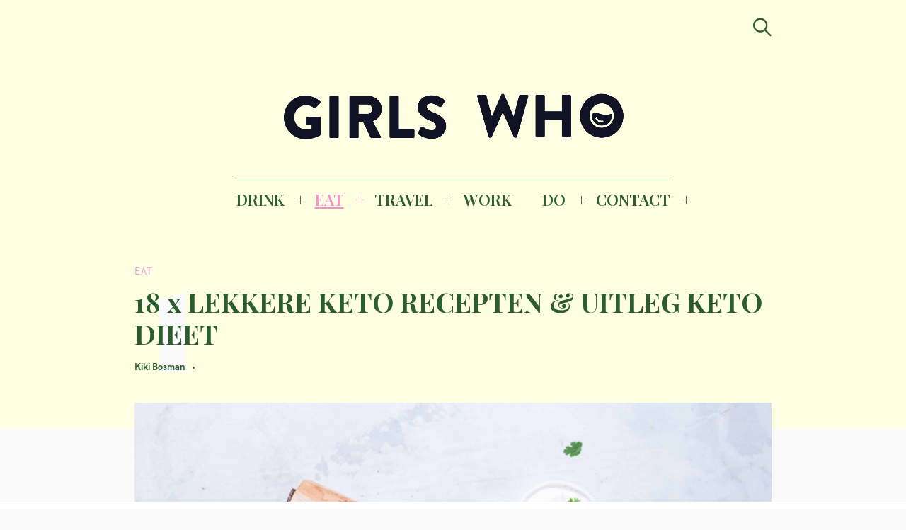

--- FILE ---
content_type: text/html; charset=UTF-8
request_url: https://girlswhomagazine.nl/keto-recepten-ketodieet/
body_size: 25834
content:
<!DOCTYPE html>
<html lang="nl-NL">
<head>
	<meta charset="UTF-8">
	<meta name="viewport" content="width=device-width, initial-scale=1">
	<link rel="profile" href="http://gmpg.org/xfn/11">

	<link href="https://fonts.googleapis.com" rel="preconnect" crossorigin><link href="https://fonts.gstatic.com" rel="preconnect" crossorigin><link href="//pxgcdn.com" rel="preconnect" crossorigin><meta name='robots' content='index, follow, max-image-preview:large, max-snippet:-1, max-video-preview:-1' />

	<!-- This site is optimized with the Yoast SEO Premium plugin v22.8 (Yoast SEO v26.5) - https://yoast.com/wordpress/plugins/seo/ -->
	<title>18 x Keto Recepten &amp; uitleg keto dieet | GIRLS WHO</title><link rel="preload" as="style" href="https://fonts.googleapis.com/css?family=Playfair%20Display%3A700%7CLora%3A400%2C700%7CPT%20Serif%3A400%2C400i%2C700%2C700i%7CMontserrat%3A300%2C400%2C500%2C600&#038;subset=latin%2Clatin-ext&#038;display=swap" /><link rel="stylesheet" href="https://fonts.googleapis.com/css?family=Playfair%20Display%3A700%7CLora%3A400%2C700%7CPT%20Serif%3A400%2C400i%2C700%2C700i%7CMontserrat%3A300%2C400%2C500%2C600&#038;subset=latin%2Clatin-ext&#038;display=swap" media="print" onload="this.media='all'" /><noscript><link rel="stylesheet" href="https://fonts.googleapis.com/css?family=Playfair%20Display%3A700%7CLora%3A400%2C700%7CPT%20Serif%3A400%2C400i%2C700%2C700i%7CMontserrat%3A300%2C400%2C500%2C600&#038;subset=latin%2Clatin-ext&#038;display=swap" /></noscript><link rel="preload" as="style" href="https://fonts.googleapis.com/css2?family=Playfair%20Display:ital,wght@0,400;0,500;0,600;0,700;0,800;0,900;1,400;1,500;1,600;1,700;1,800;1,900&#038;family=PT%20Serif:ital,wght@0,400;0,700;1,400;1,700&#038;family=Open%20Sans:ital,wght@0,300;0,400;0,600;0,700;0,800;1,300;1,400;1,600;1,700;1,800&#038;family=IBM%20Plex%20Sans:ital,wght@0,100;0,200;0,300;0,400;0,500;0,600;0,700;1,100;1,200;1,300;1,400;1,500;1,600;1,700&#038;family=Abril+Fatface%3Aital%2Cwght%400%2C300%3B0%2C400%3B0%2C500%3B0%2C600%3B0%2C700%3B1%2C300%3B1%2C400%3B1%2C500%3B1%2C600%3B1%2C700&#038;ver=6.9&#038;family=abril+%3Aital%2Cwght%400%2C300%3B0%2C400%3B0%2C500%3B0%2C600%3B0%2C700%3B1%2C300%3B1%2C400%3B1%2C500%3B1%2C600%3B1%2C700&#038;ver=6.9&#038;display=swap" /><link rel="stylesheet" href="https://fonts.googleapis.com/css2?family=Playfair%20Display:ital,wght@0,400;0,500;0,600;0,700;0,800;0,900;1,400;1,500;1,600;1,700;1,800;1,900&#038;family=PT%20Serif:ital,wght@0,400;0,700;1,400;1,700&#038;family=Open%20Sans:ital,wght@0,300;0,400;0,600;0,700;0,800;1,300;1,400;1,600;1,700;1,800&#038;family=IBM%20Plex%20Sans:ital,wght@0,100;0,200;0,300;0,400;0,500;0,600;0,700;1,100;1,200;1,300;1,400;1,500;1,600;1,700&#038;family=Abril+Fatface%3Aital%2Cwght%400%2C300%3B0%2C400%3B0%2C500%3B0%2C600%3B0%2C700%3B1%2C300%3B1%2C400%3B1%2C500%3B1%2C600%3B1%2C700&#038;ver=6.9&#038;family=abril+%3Aital%2Cwght%400%2C300%3B0%2C400%3B0%2C500%3B0%2C600%3B0%2C700%3B1%2C300%3B1%2C400%3B1%2C500%3B1%2C600%3B1%2C700&#038;ver=6.9&#038;display=swap" media="print" onload="this.media='all'" /><noscript><link rel="stylesheet" href="https://fonts.googleapis.com/css2?family=Playfair%20Display:ital,wght@0,400;0,500;0,600;0,700;0,800;0,900;1,400;1,500;1,600;1,700;1,800;1,900&#038;family=PT%20Serif:ital,wght@0,400;0,700;1,400;1,700&#038;family=Open%20Sans:ital,wght@0,300;0,400;0,600;0,700;0,800;1,300;1,400;1,600;1,700;1,800&#038;family=IBM%20Plex%20Sans:ital,wght@0,100;0,200;0,300;0,400;0,500;0,600;0,700;1,100;1,200;1,300;1,400;1,500;1,600;1,700&#038;family=Abril+Fatface%3Aital%2Cwght%400%2C300%3B0%2C400%3B0%2C500%3B0%2C600%3B0%2C700%3B1%2C300%3B1%2C400%3B1%2C500%3B1%2C600%3B1%2C700&#038;ver=6.9&#038;family=abril+%3Aital%2Cwght%400%2C300%3B0%2C400%3B0%2C500%3B0%2C600%3B0%2C700%3B1%2C300%3B1%2C400%3B1%2C500%3B1%2C600%3B1%2C700&#038;ver=6.9&#038;display=swap" /></noscript>
	<meta name="description" content="Op zoek naar keto recepten voor ontbijt, tussendoortje, lunch of avondeten? Hier vind je 18 snelle &amp; gezonde keto recepten voor het keto dieet" />
	<link rel="canonical" href="https://girlswhomagazine.nl/keto-recepten-ketodieet/" />
	<meta property="og:locale" content="nl_NL" />
	<meta property="og:type" content="article" />
	<meta property="og:title" content="18 x LEKKERE KETO RECEPTEN &amp; UITLEG KETO DIEET" />
	<meta property="og:description" content="Op zoek naar keto recepten voor ontbijt, tussendoortje, lunch of avondeten? Hier vind je 18 snelle &amp; gezonde keto recepten voor het keto dieet" />
	<meta property="og:url" content="https://girlswhomagazine.nl/keto-recepten-ketodieet/" />
	<meta property="og:site_name" content="GIRLS WHO MAGAZINE" />
	<meta property="article:publisher" content="http://www.facebook.com/girlswhomagazine" />
	<meta property="article:published_time" content="2019-04-09T10:00:36+00:00" />
	<meta property="article:modified_time" content="2023-06-13T14:56:38+00:00" />
	<meta property="og:image" content="https://girlswhomagazine.nl/wp-content/uploads/2019/03/ketogene-recepten-e1553074091334.jpg" />
	<meta property="og:image:width" content="4992" />
	<meta property="og:image:height" content="3744" />
	<meta property="og:image:type" content="image/jpeg" />
	<meta name="author" content="Kiki Bosman" />
	<meta name="twitter:card" content="summary_large_image" />
	<meta name="twitter:label1" content="Geschreven door" />
	<meta name="twitter:data1" content="Kiki Bosman" />
	<meta name="twitter:label2" content="Geschatte leestijd" />
	<meta name="twitter:data2" content="9 minuten" />
	<script type="application/ld+json" class="yoast-schema-graph">{"@context":"https://schema.org","@graph":[{"@type":["Article","NewsArticle"],"@id":"https://girlswhomagazine.nl/keto-recepten-ketodieet/#article","isPartOf":{"@id":"https://girlswhomagazine.nl/keto-recepten-ketodieet/"},"author":{"name":"Kiki Bosman","@id":"https://girlswhomagazine.nl/#/schema/person/da51cba63f85e979a2472e8f3bc42827"},"headline":"18 x LEKKERE KETO RECEPTEN &#038; UITLEG KETO DIEET","datePublished":"2019-04-09T10:00:36+00:00","dateModified":"2023-06-13T14:56:38+00:00","mainEntityOfPage":{"@id":"https://girlswhomagazine.nl/keto-recepten-ketodieet/"},"wordCount":997,"commentCount":0,"publisher":{"@id":"https://girlswhomagazine.nl/#organization"},"image":{"@id":"https://girlswhomagazine.nl/keto-recepten-ketodieet/#primaryimage"},"thumbnailUrl":"https://girlswhomagazine.nl/wp-content/uploads/2019/03/ketogene-recepten-e1553074091334.jpg","articleSection":["EAT","Recepten &amp; Trends"],"inLanguage":"nl-NL","copyrightYear":"2019","copyrightHolder":{"@id":"https://girlswhomagazine.nl/#organization"}},{"@type":"WebPage","@id":"https://girlswhomagazine.nl/keto-recepten-ketodieet/","url":"https://girlswhomagazine.nl/keto-recepten-ketodieet/","name":"18 x Keto Recepten & uitleg keto dieet | GIRLS WHO","isPartOf":{"@id":"https://girlswhomagazine.nl/#website"},"primaryImageOfPage":{"@id":"https://girlswhomagazine.nl/keto-recepten-ketodieet/#primaryimage"},"image":{"@id":"https://girlswhomagazine.nl/keto-recepten-ketodieet/#primaryimage"},"thumbnailUrl":"https://girlswhomagazine.nl/wp-content/uploads/2019/03/ketogene-recepten-e1553074091334.jpg","datePublished":"2019-04-09T10:00:36+00:00","dateModified":"2023-06-13T14:56:38+00:00","description":"Op zoek naar keto recepten voor ontbijt, tussendoortje, lunch of avondeten? Hier vind je 18 snelle & gezonde keto recepten voor het keto dieet","breadcrumb":{"@id":"https://girlswhomagazine.nl/keto-recepten-ketodieet/#breadcrumb"},"inLanguage":"nl-NL","potentialAction":[{"@type":"ReadAction","target":["https://girlswhomagazine.nl/keto-recepten-ketodieet/"]}]},{"@type":"ImageObject","inLanguage":"nl-NL","@id":"https://girlswhomagazine.nl/keto-recepten-ketodieet/#primaryimage","url":"https://girlswhomagazine.nl/wp-content/uploads/2019/03/ketogene-recepten-e1553074091334.jpg","contentUrl":"https://girlswhomagazine.nl/wp-content/uploads/2019/03/ketogene-recepten-e1553074091334.jpg","width":4992,"height":3744,"caption":"ketogene recepten // keto recepten // ketogeen dieet"},{"@type":"BreadcrumbList","@id":"https://girlswhomagazine.nl/keto-recepten-ketodieet/#breadcrumb","itemListElement":[{"@type":"ListItem","position":1,"name":"Home","item":"https://girlswhomagazine.nl/"},{"@type":"ListItem","position":2,"name":"18 x LEKKERE KETO RECEPTEN &#038; UITLEG KETO DIEET"}]},{"@type":"WebSite","@id":"https://girlswhomagazine.nl/#website","url":"https://girlswhomagazine.nl/","name":"GIRLS WHO MAGAZINE","description":"Magazine","publisher":{"@id":"https://girlswhomagazine.nl/#organization"},"potentialAction":[{"@type":"SearchAction","target":{"@type":"EntryPoint","urlTemplate":"https://girlswhomagazine.nl/?s={search_term_string}"},"query-input":{"@type":"PropertyValueSpecification","valueRequired":true,"valueName":"search_term_string"}}],"inLanguage":"nl-NL"},{"@type":"Organization","@id":"https://girlswhomagazine.nl/#organization","name":"Girls Who Magazine","url":"https://girlswhomagazine.nl/","logo":{"@type":"ImageObject","inLanguage":"nl-NL","@id":"https://girlswhomagazine.nl/#/schema/logo/image/","url":"","contentUrl":"","caption":"Girls Who Magazine"},"image":{"@id":"https://girlswhomagazine.nl/#/schema/logo/image/"},"sameAs":["http://www.facebook.com/girlswhomagazine","http://www.instagram.com/girlswhomagazine","http://www.pinterest.com/girlswhomagazine"]},{"@type":"Person","@id":"https://girlswhomagazine.nl/#/schema/person/da51cba63f85e979a2472e8f3bc42827","name":"Kiki Bosman","url":"https://girlswhomagazine.nl/author/kiki/"}]}</script>
	<!-- / Yoast SEO Premium plugin. -->


<link rel='dns-prefetch' href='//pxgcdn.com' />
<link rel='dns-prefetch' href='//fonts.googleapis.com' />
<link rel='dns-prefetch' href='//www.googletagmanager.com' />
<link href='https://fonts.gstatic.com' crossorigin rel='preconnect' />
<link rel="alternate" type="application/rss+xml" title="GIRLS WHO MAGAZINE &raquo; feed" href="https://girlswhomagazine.nl/feed/" />
<link rel="alternate" title="oEmbed (JSON)" type="application/json+oembed" href="https://girlswhomagazine.nl/wp-json/oembed/1.0/embed?url=https%3A%2F%2Fgirlswhomagazine.nl%2Fketo-recepten-ketodieet%2F" />
<link rel="alternate" title="oEmbed (XML)" type="text/xml+oembed" href="https://girlswhomagazine.nl/wp-json/oembed/1.0/embed?url=https%3A%2F%2Fgirlswhomagazine.nl%2Fketo-recepten-ketodieet%2F&#038;format=xml" />
		<!-- This site uses the Google Analytics by MonsterInsights plugin v9.10.0 - Using Analytics tracking - https://www.monsterinsights.com/ -->
		<!-- Opmerking: MonsterInsights is momenteel niet geconfigureerd op deze site. De site eigenaar moet authenticeren met Google Analytics in de MonsterInsights instellingen scherm. -->
					<!-- No tracking code set -->
				<!-- / Google Analytics by MonsterInsights -->
		<style id='wp-img-auto-sizes-contain-inline-css' type='text/css'>
img:is([sizes=auto i],[sizes^="auto," i]){contain-intrinsic-size:3000px 1500px}
/*# sourceURL=wp-img-auto-sizes-contain-inline-css */
</style>
<link data-minify="1" rel='stylesheet' id='customify-font-stylesheet-0-css' href='https://girlswhomagazine.nl/wp-content/cache/min/1/fonts/hk-grotesk/stylesheet.css?ver=1753097493' type='text/css' media='all' />
<link data-minify="1" rel='stylesheet' id='customify-font-stylesheet-1-css' href='https://girlswhomagazine.nl/wp-content/cache/min/1/fonts/hk-grotesk/stylesheet.css?ver=1753097493' type='text/css' media='all' />
<link data-minify="1" rel='stylesheet' id='customify-font-stylesheet-2-css' href='https://girlswhomagazine.nl/wp-content/cache/min/1/fonts/hk-grotesk/stylesheet.css?ver=1753097493' type='text/css' media='all' />
<link data-minify="1" rel='stylesheet' id='customify-font-stylesheet-3-css' href='https://girlswhomagazine.nl/wp-content/cache/min/1/fonts/hk-grotesk/stylesheet.css?ver=1753097493' type='text/css' media='all' />
<link data-minify="1" rel='stylesheet' id='customify-font-stylesheet-4-css' href='https://girlswhomagazine.nl/wp-content/cache/min/1/fonts/hk-grotesk/stylesheet.css?ver=1753097493' type='text/css' media='all' />
<link data-minify="1" rel='stylesheet' id='customify-font-stylesheet-5-css' href='https://girlswhomagazine.nl/wp-content/cache/min/1/fonts/hk-grotesk/stylesheet.css?ver=1753097493' type='text/css' media='all' />
<link data-minify="1" rel='stylesheet' id='customify-font-stylesheet-6-css' href='https://girlswhomagazine.nl/wp-content/cache/min/1/fonts/hk-grotesk/stylesheet.css?ver=1753097493' type='text/css' media='all' />
<link data-minify="1" rel='stylesheet' id='customify-font-stylesheet-7-css' href='https://girlswhomagazine.nl/wp-content/cache/min/1/fonts/hk-grotesk/stylesheet.css?ver=1753097493' type='text/css' media='all' />

<link rel='stylesheet' id='sbi_styles-css' href='https://girlswhomagazine.nl/wp-content/plugins/instagram-feed/css/sbi-styles.min.css?ver=6.10.0' type='text/css' media='all' />
<style id='wp-emoji-styles-inline-css' type='text/css'>

	img.wp-smiley, img.emoji {
		display: inline !important;
		border: none !important;
		box-shadow: none !important;
		height: 1em !important;
		width: 1em !important;
		margin: 0 0.07em !important;
		vertical-align: -0.1em !important;
		background: none !important;
		padding: 0 !important;
	}
/*# sourceURL=wp-emoji-styles-inline-css */
</style>
<link rel='stylesheet' id='wp-block-library-css' href='https://girlswhomagazine.nl/wp-includes/css/dist/block-library/style.min.css?ver=6.9' type='text/css' media='all' />
<style id='wp-block-library-inline-css' type='text/css'>
.has-sm-color-primary-color { color: #eaa3dc !important; }.has-sm-color-primary-background-color { background-color: #eaa3dc; }.has-sm-dark-primary-color { color: #2c5d2e !important; }.has-sm-dark-primary-background-color { background-color: #2c5d2e; }.has-sm-dark-secondary-color { color: #0c0c0c !important; }.has-sm-dark-secondary-background-color { background-color: #0c0c0c; }.has-sm-light-primary-color { color: #fafafa !important; }.has-sm-light-primary-background-color { background-color: #fafafa; }.has-sm-light-secondary-color { color: #fefee3 !important; }.has-sm-light-secondary-background-color { background-color: #fefee3; }

/*# sourceURL=wp-block-library-inline-css */
</style><style id='wp-block-heading-inline-css' type='text/css'>
h1:where(.wp-block-heading).has-background,h2:where(.wp-block-heading).has-background,h3:where(.wp-block-heading).has-background,h4:where(.wp-block-heading).has-background,h5:where(.wp-block-heading).has-background,h6:where(.wp-block-heading).has-background{padding:1.25em 2.375em}h1.has-text-align-left[style*=writing-mode]:where([style*=vertical-lr]),h1.has-text-align-right[style*=writing-mode]:where([style*=vertical-rl]),h2.has-text-align-left[style*=writing-mode]:where([style*=vertical-lr]),h2.has-text-align-right[style*=writing-mode]:where([style*=vertical-rl]),h3.has-text-align-left[style*=writing-mode]:where([style*=vertical-lr]),h3.has-text-align-right[style*=writing-mode]:where([style*=vertical-rl]),h4.has-text-align-left[style*=writing-mode]:where([style*=vertical-lr]),h4.has-text-align-right[style*=writing-mode]:where([style*=vertical-rl]),h5.has-text-align-left[style*=writing-mode]:where([style*=vertical-lr]),h5.has-text-align-right[style*=writing-mode]:where([style*=vertical-rl]),h6.has-text-align-left[style*=writing-mode]:where([style*=vertical-lr]),h6.has-text-align-right[style*=writing-mode]:where([style*=vertical-rl]){rotate:180deg}
/*# sourceURL=https://girlswhomagazine.nl/wp-includes/blocks/heading/style.min.css */
</style>
<style id='wp-block-list-inline-css' type='text/css'>
ol,ul{box-sizing:border-box}:root :where(.wp-block-list.has-background){padding:1.25em 2.375em}
/*# sourceURL=https://girlswhomagazine.nl/wp-includes/blocks/list/style.min.css */
</style>
<style id='wp-block-paragraph-inline-css' type='text/css'>
.is-small-text{font-size:.875em}.is-regular-text{font-size:1em}.is-large-text{font-size:2.25em}.is-larger-text{font-size:3em}.has-drop-cap:not(:focus):first-letter{float:left;font-size:8.4em;font-style:normal;font-weight:100;line-height:.68;margin:.05em .1em 0 0;text-transform:uppercase}body.rtl .has-drop-cap:not(:focus):first-letter{float:none;margin-left:.1em}p.has-drop-cap.has-background{overflow:hidden}:root :where(p.has-background){padding:1.25em 2.375em}:where(p.has-text-color:not(.has-link-color)) a{color:inherit}p.has-text-align-left[style*="writing-mode:vertical-lr"],p.has-text-align-right[style*="writing-mode:vertical-rl"]{rotate:180deg}
/*# sourceURL=https://girlswhomagazine.nl/wp-includes/blocks/paragraph/style.min.css */
</style>
<style id='wp-block-pullquote-inline-css' type='text/css'>
.wp-block-pullquote{box-sizing:border-box;margin:0 0 1em;overflow-wrap:break-word;padding:4em 0;text-align:center}.wp-block-pullquote blockquote,.wp-block-pullquote p{color:inherit}.wp-block-pullquote blockquote{margin:0}.wp-block-pullquote p{margin-top:0}.wp-block-pullquote p:last-child{margin-bottom:0}.wp-block-pullquote.alignleft,.wp-block-pullquote.alignright{max-width:420px}.wp-block-pullquote cite,.wp-block-pullquote footer{position:relative}.wp-block-pullquote .has-text-color a{color:inherit}.wp-block-pullquote.has-text-align-left blockquote{text-align:left}.wp-block-pullquote.has-text-align-right blockquote{text-align:right}.wp-block-pullquote.has-text-align-center blockquote{text-align:center}.wp-block-pullquote.is-style-solid-color{border:none}.wp-block-pullquote.is-style-solid-color blockquote{margin-left:auto;margin-right:auto;max-width:60%}.wp-block-pullquote.is-style-solid-color blockquote p{font-size:2em;margin-bottom:0;margin-top:0}.wp-block-pullquote.is-style-solid-color blockquote cite{font-style:normal;text-transform:none}.wp-block-pullquote :where(cite){color:inherit;display:block}
/*# sourceURL=https://girlswhomagazine.nl/wp-includes/blocks/pullquote/style.min.css */
</style>
<style id='wp-block-quote-inline-css' type='text/css'>
.wp-block-quote{box-sizing:border-box;overflow-wrap:break-word}.wp-block-quote.is-large:where(:not(.is-style-plain)),.wp-block-quote.is-style-large:where(:not(.is-style-plain)){margin-bottom:1em;padding:0 1em}.wp-block-quote.is-large:where(:not(.is-style-plain)) p,.wp-block-quote.is-style-large:where(:not(.is-style-plain)) p{font-size:1.5em;font-style:italic;line-height:1.6}.wp-block-quote.is-large:where(:not(.is-style-plain)) cite,.wp-block-quote.is-large:where(:not(.is-style-plain)) footer,.wp-block-quote.is-style-large:where(:not(.is-style-plain)) cite,.wp-block-quote.is-style-large:where(:not(.is-style-plain)) footer{font-size:1.125em;text-align:right}.wp-block-quote>cite{display:block}
/*# sourceURL=https://girlswhomagazine.nl/wp-includes/blocks/quote/style.min.css */
</style>
<style id='global-styles-inline-css' type='text/css'>
:root{--wp--preset--aspect-ratio--square: 1;--wp--preset--aspect-ratio--4-3: 4/3;--wp--preset--aspect-ratio--3-4: 3/4;--wp--preset--aspect-ratio--3-2: 3/2;--wp--preset--aspect-ratio--2-3: 2/3;--wp--preset--aspect-ratio--16-9: 16/9;--wp--preset--aspect-ratio--9-16: 9/16;--wp--preset--color--black: #000000;--wp--preset--color--cyan-bluish-gray: #abb8c3;--wp--preset--color--white: #ffffff;--wp--preset--color--pale-pink: #f78da7;--wp--preset--color--vivid-red: #cf2e2e;--wp--preset--color--luminous-vivid-orange: #ff6900;--wp--preset--color--luminous-vivid-amber: #fcb900;--wp--preset--color--light-green-cyan: #7bdcb5;--wp--preset--color--vivid-green-cyan: #00d084;--wp--preset--color--pale-cyan-blue: #8ed1fc;--wp--preset--color--vivid-cyan-blue: #0693e3;--wp--preset--color--vivid-purple: #9b51e0;--wp--preset--gradient--vivid-cyan-blue-to-vivid-purple: linear-gradient(135deg,rgb(6,147,227) 0%,rgb(155,81,224) 100%);--wp--preset--gradient--light-green-cyan-to-vivid-green-cyan: linear-gradient(135deg,rgb(122,220,180) 0%,rgb(0,208,130) 100%);--wp--preset--gradient--luminous-vivid-amber-to-luminous-vivid-orange: linear-gradient(135deg,rgb(252,185,0) 0%,rgb(255,105,0) 100%);--wp--preset--gradient--luminous-vivid-orange-to-vivid-red: linear-gradient(135deg,rgb(255,105,0) 0%,rgb(207,46,46) 100%);--wp--preset--gradient--very-light-gray-to-cyan-bluish-gray: linear-gradient(135deg,rgb(238,238,238) 0%,rgb(169,184,195) 100%);--wp--preset--gradient--cool-to-warm-spectrum: linear-gradient(135deg,rgb(74,234,220) 0%,rgb(151,120,209) 20%,rgb(207,42,186) 40%,rgb(238,44,130) 60%,rgb(251,105,98) 80%,rgb(254,248,76) 100%);--wp--preset--gradient--blush-light-purple: linear-gradient(135deg,rgb(255,206,236) 0%,rgb(152,150,240) 100%);--wp--preset--gradient--blush-bordeaux: linear-gradient(135deg,rgb(254,205,165) 0%,rgb(254,45,45) 50%,rgb(107,0,62) 100%);--wp--preset--gradient--luminous-dusk: linear-gradient(135deg,rgb(255,203,112) 0%,rgb(199,81,192) 50%,rgb(65,88,208) 100%);--wp--preset--gradient--pale-ocean: linear-gradient(135deg,rgb(255,245,203) 0%,rgb(182,227,212) 50%,rgb(51,167,181) 100%);--wp--preset--gradient--electric-grass: linear-gradient(135deg,rgb(202,248,128) 0%,rgb(113,206,126) 100%);--wp--preset--gradient--midnight: linear-gradient(135deg,rgb(2,3,129) 0%,rgb(40,116,252) 100%);--wp--preset--font-size--small: 13px;--wp--preset--font-size--medium: 20px;--wp--preset--font-size--large: 36px;--wp--preset--font-size--x-large: 42px;--wp--preset--spacing--20: 0.44rem;--wp--preset--spacing--30: 0.67rem;--wp--preset--spacing--40: 1rem;--wp--preset--spacing--50: 1.5rem;--wp--preset--spacing--60: 2.25rem;--wp--preset--spacing--70: 3.38rem;--wp--preset--spacing--80: 5.06rem;--wp--preset--shadow--natural: 6px 6px 9px rgba(0, 0, 0, 0.2);--wp--preset--shadow--deep: 12px 12px 50px rgba(0, 0, 0, 0.4);--wp--preset--shadow--sharp: 6px 6px 0px rgba(0, 0, 0, 0.2);--wp--preset--shadow--outlined: 6px 6px 0px -3px rgb(255, 255, 255), 6px 6px rgb(0, 0, 0);--wp--preset--shadow--crisp: 6px 6px 0px rgb(0, 0, 0);}:where(.is-layout-flex){gap: 0.5em;}:where(.is-layout-grid){gap: 0.5em;}body .is-layout-flex{display: flex;}.is-layout-flex{flex-wrap: wrap;align-items: center;}.is-layout-flex > :is(*, div){margin: 0;}body .is-layout-grid{display: grid;}.is-layout-grid > :is(*, div){margin: 0;}:where(.wp-block-columns.is-layout-flex){gap: 2em;}:where(.wp-block-columns.is-layout-grid){gap: 2em;}:where(.wp-block-post-template.is-layout-flex){gap: 1.25em;}:where(.wp-block-post-template.is-layout-grid){gap: 1.25em;}.has-black-color{color: var(--wp--preset--color--black) !important;}.has-cyan-bluish-gray-color{color: var(--wp--preset--color--cyan-bluish-gray) !important;}.has-white-color{color: var(--wp--preset--color--white) !important;}.has-pale-pink-color{color: var(--wp--preset--color--pale-pink) !important;}.has-vivid-red-color{color: var(--wp--preset--color--vivid-red) !important;}.has-luminous-vivid-orange-color{color: var(--wp--preset--color--luminous-vivid-orange) !important;}.has-luminous-vivid-amber-color{color: var(--wp--preset--color--luminous-vivid-amber) !important;}.has-light-green-cyan-color{color: var(--wp--preset--color--light-green-cyan) !important;}.has-vivid-green-cyan-color{color: var(--wp--preset--color--vivid-green-cyan) !important;}.has-pale-cyan-blue-color{color: var(--wp--preset--color--pale-cyan-blue) !important;}.has-vivid-cyan-blue-color{color: var(--wp--preset--color--vivid-cyan-blue) !important;}.has-vivid-purple-color{color: var(--wp--preset--color--vivid-purple) !important;}.has-black-background-color{background-color: var(--wp--preset--color--black) !important;}.has-cyan-bluish-gray-background-color{background-color: var(--wp--preset--color--cyan-bluish-gray) !important;}.has-white-background-color{background-color: var(--wp--preset--color--white) !important;}.has-pale-pink-background-color{background-color: var(--wp--preset--color--pale-pink) !important;}.has-vivid-red-background-color{background-color: var(--wp--preset--color--vivid-red) !important;}.has-luminous-vivid-orange-background-color{background-color: var(--wp--preset--color--luminous-vivid-orange) !important;}.has-luminous-vivid-amber-background-color{background-color: var(--wp--preset--color--luminous-vivid-amber) !important;}.has-light-green-cyan-background-color{background-color: var(--wp--preset--color--light-green-cyan) !important;}.has-vivid-green-cyan-background-color{background-color: var(--wp--preset--color--vivid-green-cyan) !important;}.has-pale-cyan-blue-background-color{background-color: var(--wp--preset--color--pale-cyan-blue) !important;}.has-vivid-cyan-blue-background-color{background-color: var(--wp--preset--color--vivid-cyan-blue) !important;}.has-vivid-purple-background-color{background-color: var(--wp--preset--color--vivid-purple) !important;}.has-black-border-color{border-color: var(--wp--preset--color--black) !important;}.has-cyan-bluish-gray-border-color{border-color: var(--wp--preset--color--cyan-bluish-gray) !important;}.has-white-border-color{border-color: var(--wp--preset--color--white) !important;}.has-pale-pink-border-color{border-color: var(--wp--preset--color--pale-pink) !important;}.has-vivid-red-border-color{border-color: var(--wp--preset--color--vivid-red) !important;}.has-luminous-vivid-orange-border-color{border-color: var(--wp--preset--color--luminous-vivid-orange) !important;}.has-luminous-vivid-amber-border-color{border-color: var(--wp--preset--color--luminous-vivid-amber) !important;}.has-light-green-cyan-border-color{border-color: var(--wp--preset--color--light-green-cyan) !important;}.has-vivid-green-cyan-border-color{border-color: var(--wp--preset--color--vivid-green-cyan) !important;}.has-pale-cyan-blue-border-color{border-color: var(--wp--preset--color--pale-cyan-blue) !important;}.has-vivid-cyan-blue-border-color{border-color: var(--wp--preset--color--vivid-cyan-blue) !important;}.has-vivid-purple-border-color{border-color: var(--wp--preset--color--vivid-purple) !important;}.has-vivid-cyan-blue-to-vivid-purple-gradient-background{background: var(--wp--preset--gradient--vivid-cyan-blue-to-vivid-purple) !important;}.has-light-green-cyan-to-vivid-green-cyan-gradient-background{background: var(--wp--preset--gradient--light-green-cyan-to-vivid-green-cyan) !important;}.has-luminous-vivid-amber-to-luminous-vivid-orange-gradient-background{background: var(--wp--preset--gradient--luminous-vivid-amber-to-luminous-vivid-orange) !important;}.has-luminous-vivid-orange-to-vivid-red-gradient-background{background: var(--wp--preset--gradient--luminous-vivid-orange-to-vivid-red) !important;}.has-very-light-gray-to-cyan-bluish-gray-gradient-background{background: var(--wp--preset--gradient--very-light-gray-to-cyan-bluish-gray) !important;}.has-cool-to-warm-spectrum-gradient-background{background: var(--wp--preset--gradient--cool-to-warm-spectrum) !important;}.has-blush-light-purple-gradient-background{background: var(--wp--preset--gradient--blush-light-purple) !important;}.has-blush-bordeaux-gradient-background{background: var(--wp--preset--gradient--blush-bordeaux) !important;}.has-luminous-dusk-gradient-background{background: var(--wp--preset--gradient--luminous-dusk) !important;}.has-pale-ocean-gradient-background{background: var(--wp--preset--gradient--pale-ocean) !important;}.has-electric-grass-gradient-background{background: var(--wp--preset--gradient--electric-grass) !important;}.has-midnight-gradient-background{background: var(--wp--preset--gradient--midnight) !important;}.has-small-font-size{font-size: var(--wp--preset--font-size--small) !important;}.has-medium-font-size{font-size: var(--wp--preset--font-size--medium) !important;}.has-large-font-size{font-size: var(--wp--preset--font-size--large) !important;}.has-x-large-font-size{font-size: var(--wp--preset--font-size--x-large) !important;}
:root :where(.wp-block-pullquote){font-size: 1.5em;line-height: 1.6;}
/*# sourceURL=global-styles-inline-css */
</style>

<style id='classic-theme-styles-inline-css' type='text/css'>
/*! This file is auto-generated */
.wp-block-button__link{color:#fff;background-color:#32373c;border-radius:9999px;box-shadow:none;text-decoration:none;padding:calc(.667em + 2px) calc(1.333em + 2px);font-size:1.125em}.wp-block-file__button{background:#32373c;color:#fff;text-decoration:none}
/*# sourceURL=/wp-includes/css/classic-themes.min.css */
</style>
<link data-minify="1" rel='stylesheet' id='pzz-public-css' href='https://girlswhomagazine.nl/wp-content/cache/min/1/wp-content/plugins/linkpizza-manager/public/css/pzz-public.css?ver=1753097493' type='text/css' media='all' />
<link data-minify="1" rel='stylesheet' id='felt-style-css' href='https://girlswhomagazine.nl/wp-content/cache/min/1/wp-content/themes/felt/style.css?ver=1753097493' type='text/css' media='all' />
<link data-minify="1" rel='stylesheet' id='child-style-css' href='https://girlswhomagazine.nl/wp-content/cache/min/1/wp-content/themes/felt-child/style.css?ver=1753097493' type='text/css' media='all' />



<script data-minify="1" type="text/javascript" src="https://girlswhomagazine.nl/wp-content/cache/min/1/wp-content/plugins/open-in-new-window-plugin/open_in_new_window_yes.js?ver=1753097493" id="oinw_vars-js"></script>
<script data-minify="1" type="text/javascript" src="https://girlswhomagazine.nl/wp-content/cache/min/1/wp-content/plugins/open-in-new-window-plugin/open_in_new_window.js?ver=1753097493" id="oinw_methods-js"></script>
<script type="text/javascript" src="https://girlswhomagazine.nl/wp-includes/js/jquery/jquery.min.js?ver=3.7.1" id="jquery-core-js"></script>
<script type="text/javascript" src="https://girlswhomagazine.nl/wp-includes/js/jquery/jquery-migrate.min.js?ver=3.4.1" id="jquery-migrate-js"></script>
<link rel="https://api.w.org/" href="https://girlswhomagazine.nl/wp-json/" /><link rel="alternate" title="JSON" type="application/json" href="https://girlswhomagazine.nl/wp-json/wp/v2/posts/9653" /><link rel="EditURI" type="application/rsd+xml" title="RSD" href="https://girlswhomagazine.nl/xmlrpc.php?rsd" />
<meta name="generator" content="WordPress 6.9" />
<link rel='shortlink' href='https://girlswhomagazine.nl/?p=9653' />
		<!-- Custom Logo: hide header text -->
		<style id="custom-logo-css" type="text/css">
			.site-title, .site-description-text {
				position: absolute;
				clip-path: inset(50%);
			}
		</style>
		<meta name="generator" content="Site Kit by Google 1.167.0" /><!-- HFCM by 99 Robots - Snippet # 2: Refinery89 -->
<script async src="https://tags.refinery89.com/v2/girlswhomagazine.js"></script>

<!-- /end HFCM by 99 Robots -->
		
		<script>
						
			
			
			(function(p,z,Z){
				z=p.createElement("script");z.async=1;
				z.src="//pzz.io/pzz.js?uid=52540&host="+p.domain;
				(p.head||p.documentElement).insertBefore(z,Z);
			})(document);
		</script>
				<script data-minify="1" type="text/javascript" async defer data-pin-color="red"  data-pin-hover="true"
			src="https://girlswhomagazine.nl/wp-content/cache/min/1/wp-content/plugins/pinterest-pin-it-button-on-image-hover-and-post/js/pinit.js?ver=1753097493"></script>
		<!-- Instagram Feed CSS -->
<style type="text/css">
#cff{ float: none; }
</style>
      <meta name="onesignal" content="wordpress-plugin"/>
            <script>

      window.OneSignalDeferred = window.OneSignalDeferred || [];

      OneSignalDeferred.push(function(OneSignal) {
        var oneSignal_options = {};
        window._oneSignalInitOptions = oneSignal_options;

        oneSignal_options['serviceWorkerParam'] = { scope: '/' };
oneSignal_options['serviceWorkerPath'] = 'OneSignalSDKWorker.js.php';

        OneSignal.Notifications.setDefaultUrl("https://girlswhomagazine.nl");

        oneSignal_options['wordpress'] = true;
oneSignal_options['appId'] = 'dc6af4d7-d1e4-4164-965a-db013322e72c';
oneSignal_options['allowLocalhostAsSecureOrigin'] = true;
oneSignal_options['welcomeNotification'] = { };
oneSignal_options['welcomeNotification']['title'] = "GIRLS WHO DRINK | EAT | TRAVEL | WORK";
oneSignal_options['welcomeNotification']['message'] = "Tot snel!";
oneSignal_options['path'] = "https://girlswhomagazine.nl/wp-content/plugins/onesignal-free-web-push-notifications/sdk_files/";
oneSignal_options['safari_web_id'] = "girlswhomagazine";
oneSignal_options['persistNotification'] = true;
oneSignal_options['promptOptions'] = { };
oneSignal_options['promptOptions']['acceptButtonText'] = "Geen probleem!";
oneSignal_options['promptOptions']['cancelButtonText'] = "Liever niet.";
oneSignal_options['promptOptions']['siteName'] = "https://girlswhomagazine.nl/";
              OneSignal.init(window._oneSignalInitOptions);
              OneSignal.Slidedown.promptPush()      });

      function documentInitOneSignal() {
        var oneSignal_elements = document.getElementsByClassName("OneSignal-prompt");

        var oneSignalLinkClickHandler = function(event) { OneSignal.Notifications.requestPermission(); event.preventDefault(); };        for(var i = 0; i < oneSignal_elements.length; i++)
          oneSignal_elements[i].addEventListener('click', oneSignalLinkClickHandler, false);
      }

      if (document.readyState === 'complete') {
           documentInitOneSignal();
      }
      else {
           window.addEventListener("load", function(event){
               documentInitOneSignal();
          });
      }
    </script>
<link rel="icon" href="https://girlswhomagazine.nl/wp-content/uploads/cropped-favicon-32x32.png" sizes="32x32" />
<link rel="icon" href="https://girlswhomagazine.nl/wp-content/uploads/cropped-favicon-192x192.png" sizes="192x192" />
<link rel="apple-touch-icon" href="https://girlswhomagazine.nl/wp-content/uploads/cropped-favicon-180x180.png" />
<meta name="msapplication-TileImage" content="https://girlswhomagazine.nl/wp-content/uploads/cropped-favicon-270x270.png" />
			<style id="customify_output_style">
				:root { --sm-color-primary: #eaa3dc; }
:root { --sm-color-secondary: #a283a7; }
:root { --sm-color-tertiary: #a283a7; }
:root { --sm-dark-primary: #2c5d2e; }
:root { --sm-dark-secondary: #0c0c0c; }
:root { --sm-dark-tertiary: #afadaf; }
:root { --sm-light-primary: #fafafa; }
:root { --sm-light-secondary: #fefee3; }
:root { --sm-light-tertiary: #f7f1f8; }
.site-logo img, .custom-logo-link img { max-height: 135px; }
.menu--primary, .site-header-sticky { min-height: 53px; }
.u-header-height-padding-top { padding-top: 53px; }

	.c-navbar ul {
		margin-left: -56px;
	}
	
			@media only screen and (max-width: 1360px) {
				.c-navbar ul {
					margin-left: -43px;
				}
			}
			
			@media only screen and (max-width: 1024px) {
				.c-navbar ul {
					margin-left: -35px;
				}
			}
			
			@media only screen and (max-width: 768px) {
				.c-navbar ul {
					margin-left: -29px;
				}
			}
			
			@media only screen and (max-width: 320px) {
				.c-navbar ul {
					margin-left: -25px;
				}
			}
			
	.c-navbar li {
		margin-left: 56px;
	}
	
			@media only screen and (max-width: 1360px) {
				.c-navbar li {
					margin-left: 43px;
				}
			}
			
			@media only screen and (max-width: 1024px) {
				.c-navbar li {
					margin-left: 35px;
				}
			}
			
			@media only screen and (max-width: 768px) {
				.c-navbar li {
					margin-left: 29px;
				}
			}
			
			@media only screen and (max-width: 320px) {
				.c-navbar li {
					margin-left: 25px;
				}
			}
			
	.u-header-sides-spacing {
		padding-left: 30px;
	}
	
			@media only screen and (max-width: 1360px) {
				.u-header-sides-spacing {
					padding-left: 24px;
				}
			}
			
			@media only screen and (max-width: 1024px) {
				.u-header-sides-spacing {
					padding-left: 20px;
				}
			}
			
			@media only screen and (max-width: 768px) {
				.u-header-sides-spacing {
					padding-left: 17px;
				}
			}
			
			@media only screen and (max-width: 320px) {
				.u-header-sides-spacing {
					padding-left: 15px;
				}
			}
			
	.u-header-sides-spacing {
		padding-right: 30px;
	}
	
			@media only screen and (max-width: 1360px) {
				.u-header-sides-spacing {
					padding-right: 24px;
				}
			}
			
			@media only screen and (max-width: 1024px) {
				.u-header-sides-spacing {
					padding-right: 20px;
				}
			}
			
			@media only screen and (max-width: 768px) {
				.u-header-sides-spacing {
					padding-right: 17px;
				}
			}
			
			@media only screen and (max-width: 320px) {
				.u-header-sides-spacing {
					padding-right: 15px;
				}
			}
			.c-navbar, .c-navbar li { color: #2c5d2e; }
.c-navbar [class*="current-menu"],
 .c-navbar li:hover { color: #f991cc; }
.c-navbar [class*="children"]:hover:after { border-top-color: #f991cc; }
.u-header-background, .u-site-header-sticky--not-top .site-header,
 .single.u-site-header-sticky:not(.u-site-header-transparent) .site-header,
 .single:not(.entry-image--none) .entry-header,
 .c-navbar__zone--right .menu--primary:after,
 .entry-content a:not([class]),
 .comment__content a:not([class]),
 .o-layout__full:first-child .widget:nth-of-type(2n):not(.widget_promo_box--dark):not(.dark):not(.featured-posts-cards--mobile),
 .o-layout__full:first-child .widget:nth-of-type(2n):not(.widget_promo_box--dark):not(.dark) .slick-list:after,
 
 .o-layout__full:nth-of-type(2n) .widget:nth-of-type(2n+1):not(.widget_promo_box--dark):not(.dark):not(.featured-posts-cards--mobile), 
 .o-layout__full:nth-of-type(2n+1) .widget:nth-of-type(2n):not(.widget_promo_box--dark):not(.dark):not(.featured-posts-cards--mobile),
 
 .o-layout__full:nth-of-type(2n) .widget:nth-of-type(2n+1):not(.widget_promo_box--dark):not(.dark):not(.featured-posts-cards--mobile) .slick-list:after, 
 .o-layout__full:nth-of-type(2n+1) .widget:nth-of-type(2n):not(.widget_promo_box--dark):not(.dark):not(.featured-posts-cards--mobile) .slick-list:after,
 
 .widget_promo_box--light,
 .site-description,
 .related-posts-container,
 .jetpack_subscription_widget.widget--content,
 .widget_blog_subscription.widget--content,
 article:not(.has-post-thumbnail) > .c-card .c-card__thumbnail-background,
 .highlighted { background-color: #fefee3; }
.woocommerce-header:after,
 .woocommerce-product-archive:after,
 .woocommerce-product-header:after, 
 .single-product .woocommerce-notices-wrapper:after { background-color: #fefee3; }
.site-header-sticky,
 .site-header-sticky .c-navbar,
 .site-header-sticky .c-navbar li { color: #fefee3; }
.site-header-sticky .cart-count { background-color: #fefee3; }
.site-header-sticky a:hover, 
 .site-header-sticky .search-trigger:hover *,
 .site-header-sticky .c-navbar [class*="current-menu"],
 .site-header-sticky .c-navbar li:hover,
 .c-reading-bar__menu-trigger:hover { color: #fafafa; }
.site-header-sticky .c-navbar li a:before { background-color: #fafafa; }
.site-header-sticky, 
 .c-reading-bar,
 .woocommerce-store-notice[class][class] { background-color: #f991cc; }
.site-header-sticky .cart-count { color: #f991cc; }
.u-container-width { max-width: 900px; }

	.u-container-sides-spacing {
		padding-left: 40px;
	}
	
			@media only screen and (max-width: 1360px) {
				.u-container-sides-spacing {
					padding-left: 31px;
				}
			}
			
			@media only screen and (max-width: 1024px) {
				.u-container-sides-spacing {
					padding-left: 26px;
				}
			}
			
			@media only screen and (max-width: 768px) {
				.u-container-sides-spacing {
					padding-left: 22px;
				}
			}
			
			@media only screen and (max-width: 320px) {
				.u-container-sides-spacing {
					padding-left: 19px;
				}
			}
			
	.u-container-sides-spacing {
		padding-right: 40px;
	}
	
			@media only screen and (max-width: 1360px) {
				.u-container-sides-spacing {
					padding-right: 31px;
				}
			}
			
			@media only screen and (max-width: 1024px) {
				.u-container-sides-spacing {
					padding-right: 26px;
				}
			}
			
			@media only screen and (max-width: 768px) {
				.u-container-sides-spacing {
					padding-right: 22px;
				}
			}
			
			@media only screen and (max-width: 320px) {
				.u-container-sides-spacing {
					padding-right: 19px;
				}
			}
			
	.mce-content-body {
		border-width: 40px;
	}
	
			@media only screen and (max-width: 1360px) {
				.mce-content-body {
					border-width: 31px;
				}
			}
			
			@media only screen and (max-width: 1024px) {
				.mce-content-body {
					border-width: 26px;
				}
			}
			
			@media only screen and (max-width: 768px) {
				.mce-content-body {
					border-width: 22px;
				}
			}
			
			@media only screen and (max-width: 320px) {
				.mce-content-body {
					border-width: 19px;
				}
			}
			
	.u-content-top-spacing {
		padding-top: 0px;
	}
	
	.u-content-bottom-spacing {
		padding-bottom: 0px;
	}
	.u-content-width>:not([class*=align]):not([class*=gallery]),
 .mce-content-body:not([class*="page-template-full-width"]) > :not([class*="align"]):not([data-wpview-type*="gallery"]) { max-width: 885px; }

	.u-border-width {
		border-width: 0px;
	}
	
	#infinite-footer {
		border-bottom-width: 0px;
	}
	
	.c-navbar__content {
		padding-left: 0px;
	}
	
	.site-header-sticky {
		top: 0px;
	}
	
	.site-header-sticky {
		left: 0px;
	}
	
	.site-header-sticky {
		right: 0px;
	}
	
	.o-layout__full .featured-posts-slideshow .slick-prev {
		left: 0px;
	}
	
	.o-layout__full .featured-posts-slideshow .slick-next {
		right: 0px;
	}
	.admin-bar .site-header--inverted { min-height: calc(100vh - 0px);}.site { border-color: #F7F6F5; }
body, 
 a,
 a:hover,
 a:active,
 .u-buttons-outline .comment-form .form-submit .submit,
 .u-buttons-outline .c-comments-toggle__label,
 .c-search-overlay .search-field,
 .c-search-overlay__close-button svg,
 .widget_promo_box--dark .c-promo__btn[class],
 .widget_promo_box--dark .c-promo__btn[class]:hover { color: #0c0c0c; }
.u-buttons-solid.comment-form .form-submit .submit,
 .u-buttons-solid.c-comments-toggle__label, 
 .menu--primary .sub-menu:after,
 .widget_promo_box--dark::before,
 #content .sharedaddy[class] .sd-social-icon .sd-content.sd-content ul li[class*='share-'] a.sd-button,
 .entry-content .cats[class] > a { background-color: #0c0c0c; }
.c-author { border-color: #0c0c0c; }
a { color: #2c5d2e; }
.entry-content a:not([class]):hover,
 .entry-content a:not([class]):active,
 .entry-content .c-btn-link,
 .slick-dots .slick-active { color: #eaa3dc; }
.entry-content blockquote,
 .edit-post-visual-editor[class][class] blockquote { border-color: #eaa3dc; }
.entry-content h1, .h1, h1 { color: #2c5d2e; }
.entry-content h2, .h2, h2 { color: #2c5d2e; }
.entry-content h3, .h3, h3 { color: #2c5d2e; }
.entry-content h4, .h4, h4, .comment__author { color: #2c5d2e; }
.entry-content h5, .h5, h5, .header-meta, .nav-links__label { color: #2c5d2e; }
h6, .h6, .c-author__footer, .comment__metadata, .reply a, .entry-header .cats a { color: #eaa3dc; }
.mce-content-body,
 .u-content-background,
 .edit-post-visual-editor,
 .c-search-overlay,
 .single-post .widget-area--post,
 .widget_featured_posts_carousel .slick-slider .slick-list:after,
 .widget_promo_box--dark .c-promo__btn[class],
 .nav--is-open .c-navbar__content { background-color: #fafafa; }
.entry-content blockquote::before,
 .c-hero__content blockquote::before,
 .comment-content blockquote::before,
 .mce-content-body blockquote::before,
 .header-dropcap,
 div.jetpack-recipe div.jetpack-recipe-directions ol li:after, div.jetpack-recipe div.jetpack-recipe-directions ul li:after,
 .menu--primary .sub-menu.sub-menu li[class].hover>a,
 .menu--primary .sub-menu.sub-menu li[class] a,
 .widget_promo_box--dark,
 #content .sharedaddy[class] .sd-social-icon .sd-content.sd-content ul li[class*='share-'] a.sd-button:before { color: #fafafa; }
.c-card__letter {
color: #2c5d2e;
}
.post.has-post-thumbnail > .c-card .c-card__letter {
color: #fafafa;
}
.single-post .widget-area--post:before { outline-color: #fafafa; }
.entry-content a:not([class]), 
 .comment__content a {
box-shadow: #fafafa 0 1.5em inset;
}
.entry-content a:not([class]):hover, 
 .comment__content a:hover, 
 .widget a:hover,
 .c-footer .widget a:hover {
box-shadow: #fafafa 0 0 inset;
}

	.u-footer-top-spacing {
		padding-top: 80px;
	}
	
			@media only screen and (max-width: 1360px) {
				.u-footer-top-spacing {
					padding-top: 60px;
				}
			}
			
			@media only screen and (max-width: 1024px) {
				.u-footer-top-spacing {
					padding-top: 47px;
				}
			}
			
			@media only screen and (max-width: 768px) {
				.u-footer-top-spacing {
					padding-top: 39px;
				}
			}
			
			@media only screen and (max-width: 320px) {
				.u-footer-top-spacing {
					padding-top: 34px;
				}
			}
			
	.c-footer__zone:not(:empty)+.c-footer__zone {
		margin-top: 80px;
	}
	
			@media only screen and (max-width: 1360px) {
				.c-footer__zone:not(:empty)+.c-footer__zone {
					margin-top: 60px;
				}
			}
			
			@media only screen and (max-width: 1024px) {
				.c-footer__zone:not(:empty)+.c-footer__zone {
					margin-top: 47px;
				}
			}
			
			@media only screen and (max-width: 768px) {
				.c-footer__zone:not(:empty)+.c-footer__zone {
					margin-top: 39px;
				}
			}
			
			@media only screen and (max-width: 320px) {
				.c-footer__zone:not(:empty)+.c-footer__zone {
					margin-top: 34px;
				}
			}
			
	.u-footer-bottom-spacing {
		padding-bottom: 56px;
	}
	
			@media only screen and (max-width: 1360px) {
				.u-footer-bottom-spacing {
					padding-bottom: 43px;
				}
			}
			
			@media only screen and (max-width: 1024px) {
				.u-footer-bottom-spacing {
					padding-bottom: 35px;
				}
			}
			
			@media only screen and (max-width: 768px) {
				.u-footer-bottom-spacing {
					padding-bottom: 29px;
				}
			}
			
			@media only screen and (max-width: 320px) {
				.u-footer-bottom-spacing {
					padding-bottom: 25px;
				}
			}
			
	.c-footer__zone--bottom:not(:first-child) {
		padding-top: 56px;
	}
	
			@media only screen and (max-width: 1360px) {
				.c-footer__zone--bottom:not(:first-child) {
					padding-top: 43px;
				}
			}
			
			@media only screen and (max-width: 1024px) {
				.c-footer__zone--bottom:not(:first-child) {
					padding-top: 35px;
				}
			}
			
			@media only screen and (max-width: 768px) {
				.c-footer__zone--bottom:not(:first-child) {
					padding-top: 29px;
				}
			}
			
			@media only screen and (max-width: 320px) {
				.c-footer__zone--bottom:not(:first-child) {
					padding-top: 25px;
				}
			}
			.c-footer, 
 .widget.dark, 
 .widget-area--side .widget_promo_box--dark,
 .widget-area--main .widget_promo_box--dark,
 .widget-area--below-post .widget_promo_box--dark { color: #fafafa; }
.c-footer a { color: #fafafa; }
.u-footer-background, 
 .widget.dark, 
 .widget-area--side .widget_promo_box--dark,
 .widget-area--main .widget_promo_box--dark,
 .widget-area--below-post .widget_promo_box--dark,
 .widget_promo_box--dark[class][class][class]:before { background-color: #eaa3dc; }
.u-buttons-solid .button,.u-buttons-solid .c-btn:not(.c-promo__btn),.u-buttons-solid .widget_promo_box--light .c-promo__btn,.u-buttons-solid .c-comments-toggle__label,.u-buttons-solid button[type=button],.u-buttons-solid button[type=reset],.u-buttons-solid button[type=submit],.u-buttons-solid input[type=button],.u-buttons-solid input[type=submit],.u-buttons-solid div.jetpack-recipe .jetpack-recipe-print[class] a,.u-buttons-solid .featured-posts__more,.u-buttons-solid .meta__item--button,.u-buttons-solid [id="subscribe-submit"],.u-buttons-solid .button[class][class][class][class][class] { background-color: #eaa3dc; }
.u-buttons-outline .button,.u-buttons-outline .c-btn:not(.c-promo__btn),.u-buttons-outline .widget_promo_box--light .c-promo__btn,.u-buttons-outline .c-comments-toggle__label,.u-buttons-outline button[type=button],.u-buttons-outline button[type=reset],.u-buttons-outline button[type=submit],.u-buttons-outline input[type=button],.u-buttons-outline input[type=submit],.u-buttons-outline div.jetpack-recipe .jetpack-recipe-print[class] a,.u-buttons-outline .featured-posts__more,.u-buttons-outline .meta__item--button,.u-buttons-outline [id="subscribe-submit"],.u-buttons-outline .button[class][class][class][class][class] { color: #eaa3dc; }
.button,.c-btn:not(.c-promo__btn),.widget_promo_box--light .c-promo__btn,.c-comments-toggle__label,button[type=button],button[type=reset],button[type=submit],input[type=button],input[type=submit],div.jetpack-recipe .jetpack-recipe-print[class] a,.featured-posts__more,.meta__item--button,[id="subscribe-submit"],.button[class][class][class][class][class],.u-buttons-solid .button:hover,.u-buttons-solid .c-btn:not(.c-promo__btn):hover,.u-buttons-solid .widget_promo_box--light .c-promo__btn:hover,.u-buttons-solid .c-comments-toggle__label:hover,.u-buttons-solid button[type=button]:hover,.u-buttons-solid button[type=reset]:hover,.u-buttons-solid button[type=submit]:hover,.u-buttons-solid input[type=button]:hover,.u-buttons-solid input[type=submit]:hover,.u-buttons-solid div.jetpack-recipe .jetpack-recipe-print[class] a:hover,.u-buttons-solid .featured-posts__more:hover,.u-buttons-solid .meta__item--button:hover,.u-buttons-solid [id="subscribe-submit"]:hover,.u-buttons-solid .button[class][class][class][class][class]:hover,.u-buttons-solid .button:active,.u-buttons-solid .c-btn:not(.c-promo__btn):active,.u-buttons-solid .widget_promo_box--light .c-promo__btn:active,.u-buttons-solid .c-comments-toggle__label:active,.u-buttons-solid button[type=button]:active,.u-buttons-solid button[type=reset]:active,.u-buttons-solid button[type=submit]:active,.u-buttons-solid input[type=button]:active,.u-buttons-solid input[type=submit]:active,.u-buttons-solid div.jetpack-recipe .jetpack-recipe-print[class] a:active,.u-buttons-solid .featured-posts__more:active,.u-buttons-solid .meta__item--button:active,.u-buttons-solid [id="subscribe-submit"]:active,.u-buttons-solid .button[class][class][class][class][class]:active,.u-buttons-solid .button:focus,.u-buttons-solid .c-btn:not(.c-promo__btn):focus,.u-buttons-solid .widget_promo_box--light .c-promo__btn:focus,.u-buttons-solid .c-comments-toggle__label:focus,.u-buttons-solid button[type=button]:focus,.u-buttons-solid button[type=reset]:focus,.u-buttons-solid button[type=submit]:focus,.u-buttons-solid input[type=button]:focus,.u-buttons-solid input[type=submit]:focus,.u-buttons-solid div.jetpack-recipe .jetpack-recipe-print[class] a:focus,.u-buttons-solid .featured-posts__more:focus,.u-buttons-solid .meta__item--button:focus,.u-buttons-solid [id="subscribe-submit"]:focus,.u-buttons-solid .button[class][class][class][class][class]:focus { color: #fafafa; }
.u-blog-grid-width { max-width: 900px; }

	.u-blog-sides-spacing {
		padding-left: 60px;
	}
	
			@media only screen and (max-width: 1360px) {
				.u-blog-sides-spacing {
					padding-left: 46px;
				}
			}
			
			@media only screen and (max-width: 1024px) {
				.u-blog-sides-spacing {
					padding-left: 37px;
				}
			}
			
			@media only screen and (max-width: 768px) {
				.u-blog-sides-spacing {
					padding-left: 31px;
				}
			}
			
			@media only screen and (max-width: 320px) {
				.u-blog-sides-spacing {
					padding-left: 27px;
				}
			}
			
	.u-blog-sides-spacing {
		padding-right: 60px;
	}
	
			@media only screen and (max-width: 1360px) {
				.u-blog-sides-spacing {
					padding-right: 46px;
				}
			}
			
			@media only screen and (max-width: 1024px) {
				.u-blog-sides-spacing {
					padding-right: 37px;
				}
			}
			
			@media only screen and (max-width: 768px) {
				.u-blog-sides-spacing {
					padding-right: 31px;
				}
			}
			
			@media only screen and (max-width: 320px) {
				.u-blog-sides-spacing {
					padding-right: 27px;
				}
			}
			.c-card__frame {
			padding-top: 130%;
		}
		.no-matching-selector { border-width: 3px; }
.c-gallery--blog.c-gallery--packed,
			.c-gallery--blog.c-gallery--packed .c-gallery__item {
			margin-top: 0
			}
			@media only screen and (min-width: 35em) {
				.c-gallery--blog.c-gallery--packed .c-gallery__item {
				padding-top: calc(42.5% - 29.325px);
				margin-bottom: 23px
				}
				.c-gallery--blog.c-gallery--packed .c-gallery__item.jetpack-blog-tag-featured {
				padding-top: calc(85% - 35.65px);
				}
			}
			@media only screen and (min-width: 50em) {
				.c-gallery--blog.c-gallery--packed .c-gallery__item {
				padding-top: calc(42.5% - 36.975px);
				margin-bottom: 29px
				}
				.c-gallery--blog.c-gallery--packed .c-gallery__item.jetpack-blog-tag-featured {
				padding-top: calc(85% - 44.95px);
				}
			}
			@media only screen and (min-width: 80em) {
				.c-gallery--blog.c-gallery--packed .c-gallery__item {
				padding-top: calc(42.5% - 51px);
				margin-bottom: 40px
				}
				.c-gallery--blog.c-gallery--packed .c-gallery__item.jetpack-blog-tag-featured {
				padding-top: calc(85% - 62px);
				}
			}
			.c-gallery--blog {
			margin-top: calc(-40px);
			}
			.c-gallery--blog > * {
			margin-top: 40px;
			}
			@media only screen and (max-width: 1360px) {
					.c-gallery--blog {
					margin-top: calc(-31px);
					}
					.c-gallery--blog > * {
					margin-top: 31px;
					}
				}
				@media only screen and (max-width: 1024px) {
					.c-gallery--blog {
					margin-top: calc(-26px);
					}
					.c-gallery--blog > * {
					margin-top: 26px;
					}
				}
				@media only screen and (max-width: 768px) {
					.c-gallery--blog {
					margin-top: calc(-22px);
					}
					.c-gallery--blog > * {
					margin-top: 22px;
					}
				}
				@media only screen and (max-width: 320px) {
					.c-gallery--blog {
					margin-top: calc(-19px);
					}
					.c-gallery--blog > * {
					margin-top: 19px;
					}
				}
				.c-gallery--blog {
		margin-left: -40px;
		}
		.c-gallery--blog > * {
		padding-left: 40px;
		}
		.c-gallery--blog.c-gallery--packed .c-card {
		left: 40px;
		}
		@media only screen and (max-width: 1360px) {
					.c-gallery--blog {
					margin-left: -31px;
					}
					.c-gallery--blog > * {
					padding-left: 31px;
					}
					.c-gallery--blog.c-gallery--packed .c-card {
					left: 31px;
					}
				}
				@media only screen and (max-width: 1024px) {
					.c-gallery--blog {
					margin-left: -26px;
					}
					.c-gallery--blog > * {
					padding-left: 26px;
					}
					.c-gallery--blog.c-gallery--packed .c-card {
					left: 26px;
					}
				}
				@media only screen and (max-width: 768px) {
					.c-gallery--blog {
					margin-left: -22px;
					}
					.c-gallery--blog > * {
					padding-left: 22px;
					}
					.c-gallery--blog.c-gallery--packed .c-card {
					left: 22px;
					}
				}
				@media only screen and (max-width: 320px) {
					.c-gallery--blog {
					margin-left: -19px;
					}
					.c-gallery--blog > * {
					padding-left: 19px;
					}
					.c-gallery--blog.c-gallery--packed .c-card {
					left: 19px;
					}
				}
				.c-card__title { color: #2c5d2e; }
.c-meta__primary { color: #c126c1; }
.c-meta__secondary, .c-meta__separator { color: #e82ee8; }
.c-gallery--blog .c-card__excerpt { color: #2c5d2e; }
.c-gallery--blog .c-card__footer { color: #161616; }
.c-card__thumbnail-background { background-color: #000000; }
.c-card:hover .c-card__frame { opacity: 1; }
			</style>
			<style id="customify_fonts_output">
	.site-title { font-family: "Playfair Display", Constantia, "Lucida Bright", Lucidabright, "Lucida Serif", Lucida, "DejaVu Serif", "Bitstream Vera Serif", "Liberation Serif", Georgia, serif; font-size: 97px; font-weight: 700;line-height: 1;letter-spacing: 0em; text-transform: none;}
@media only screen and (max-width: 1360px) {.site-title { font-size: 76px; } }
@media only screen and (max-width: 1024px) {.site-title { font-size: 62px; } }
@media only screen and (max-width: 768px) {.site-title { font-size: 53px; } }
@media only screen and (max-width: 400px) {.site-title { font-size: 46px; } }

.c-navbar, .c-reading-bar, #content .sharedaddy[class] .sd-button, .c-reading-bar__label-social { font-family: "Playfair Display", Constantia, "Lucida Bright", Lucidabright, "Lucida Serif", Lucida, "DejaVu Serif", "Bitstream Vera Serif", "Liberation Serif", Georgia, serif; font-size: 20px; font-weight: 600;line-height: 1;letter-spacing: 0em; text-transform: none;}
@media only screen and (max-width: 1360px) {.c-navbar, .c-reading-bar, #content .sharedaddy[class] .sd-button, .c-reading-bar__label-social { font-size: 19px; } }
@media only screen and (max-width: 1024px) {.c-navbar, .c-reading-bar, #content .sharedaddy[class] .sd-button, .c-reading-bar__label-social { font-size: 18px; } }
@media only screen and (max-width: 768px) {.c-navbar, .c-reading-bar, #content .sharedaddy[class] .sd-button, .c-reading-bar__label-social { font-size: 17px; } }
@media only screen and (max-width: 400px) {.c-navbar, .c-reading-bar, #content .sharedaddy[class] .sd-button, .c-reading-bar__label-social { font-size: 16px; } }

.single .entry-title, .h0, .header-dropcap, .dropcap { font-family: "Playfair Display", Constantia, "Lucida Bright", Lucidabright, "Lucida Serif", Lucida, "DejaVu Serif", "Bitstream Vera Serif", "Liberation Serif", Georgia, serif; font-size: 44px; font-weight: 700;line-height: 1.2;letter-spacing: 0em; text-transform: none;}
@media only screen and (max-width: 1360px) {.single .entry-title, .h0, .header-dropcap, .dropcap { font-size: 38px; } }
@media only screen and (max-width: 1024px) {.single .entry-title, .h0, .header-dropcap, .dropcap { font-size: 33px; } }
@media only screen and (max-width: 768px) {.single .entry-title, .h0, .header-dropcap, .dropcap { font-size: 30px; } }
@media only screen and (max-width: 400px) {.single .entry-title, .h0, .header-dropcap, .dropcap { font-size: 27px; } }

body, .c-reading-bar__wrapper-title { font-family: "PT Serif", Constantia, "Lucida Bright", Lucidabright, "Lucida Serif", Lucida, "DejaVu Serif", "Bitstream Vera Serif", "Liberation Serif", Georgia, serif; font-size: 21px; font-weight: 400;line-height: 1.6;letter-spacing: 0em; text-transform: none;}
@media only screen and (max-width: 600px) {body, .c-reading-bar__wrapper-title { font-size: 20px; } }

.entry-content { font-family: "PT Serif", Constantia, "Lucida Bright", Lucidabright, "Lucida Serif", Lucida, "DejaVu Serif", "Bitstream Vera Serif", "Liberation Serif", Georgia, serif; font-size: 20px; font-weight: 400;line-height: 1.5;letter-spacing: 0em; text-transform: none;}
@media only screen and (max-width: 600px) {.entry-content { font-size: 19px; } }

blockquote, .edit-post-visual-editor[class][class] blockquote { font-family: "HK Grotesk", "SF Pro Text", Frutiger, "Frutiger Linotype", Univers, Calibri, "Gill Sans", "Gill Sans MT", "Myriad Pro", Myriad, "DejaVu Sans Condensed", "Liberation Sans", "Nimbus Sans L", Tahoma, Geneva, "Helvetica Neue", Helvetica, Arial, sans-serif; font-size: 50px; font-weight: 700;line-height: 1.2;letter-spacing: 0em; text-transform: none;}
@media only screen and (max-width: 1360px) {blockquote, .edit-post-visual-editor[class][class] blockquote { font-size: 43px; } }
@media only screen and (max-width: 1024px) {blockquote, .edit-post-visual-editor[class][class] blockquote { font-size: 37px; } }
@media only screen and (max-width: 768px) {blockquote, .edit-post-visual-editor[class][class] blockquote { font-size: 33px; } }
@media only screen and (max-width: 400px) {blockquote, .edit-post-visual-editor[class][class] blockquote { font-size: 30px; } }

h1, .h1 { font-family: "Playfair Display", Constantia, "Lucida Bright", Lucidabright, "Lucida Serif", Lucida, "DejaVu Serif", "Bitstream Vera Serif", "Liberation Serif", Georgia, serif; font-size: 37px; line-height: 1.1;letter-spacing: 0em; text-transform: none;}
@media only screen and (max-width: 1360px) {h1, .h1 { font-size: 32px; } }
@media only screen and (max-width: 1024px) {h1, .h1 { font-size: 29px; } }
@media only screen and (max-width: 768px) {h1, .h1 { font-size: 26px; } }
@media only screen and (max-width: 400px) {h1, .h1 { font-size: 24px; } }

h2, .h2 { font-family: "HK Grotesk", "SF Pro Text", Frutiger, "Frutiger Linotype", Univers, Calibri, "Gill Sans", "Gill Sans MT", "Myriad Pro", Myriad, "DejaVu Sans Condensed", "Liberation Sans", "Nimbus Sans L", Tahoma, Geneva, "Helvetica Neue", Helvetica, Arial, sans-serif; font-size: 27px; line-height: 1.2;letter-spacing: 0em; text-transform: none;}
@media only screen and (max-width: 1360px) {h2, .h2 { font-size: 25px; } }
@media only screen and (max-width: 1024px) {h2, .h2 { font-size: 23px; } }
@media only screen and (max-width: 768px) {h2, .h2 { font-size: 21px; } }
@media only screen and (max-width: 400px) {h2, .h2 { font-size: 19px; } }

h4, .h4, .post-navigation .nav-title { font-family: "HK Grotesk", "SF Pro Text", Frutiger, "Frutiger Linotype", Univers, Calibri, "Gill Sans", "Gill Sans MT", "Myriad Pro", Myriad, "DejaVu Sans Condensed", "Liberation Sans", "Nimbus Sans L", Tahoma, Geneva, "Helvetica Neue", Helvetica, Arial, sans-serif; font-size: 23px; line-height: 1.2;letter-spacing: 0em; text-transform: none;}
@media only screen and (max-width: 1360px) {h4, .h4, .post-navigation .nav-title { font-size: 21px; } }
@media only screen and (max-width: 1024px) {h4, .h4, .post-navigation .nav-title { font-size: 20px; } }
@media only screen and (max-width: 768px) {h4, .h4, .post-navigation .nav-title { font-size: 19px; } }
@media only screen and (max-width: 400px) {h4, .h4, .post-navigation .nav-title { font-size: 18px; } }

h4, .h4, .c-footer .menu, .entry-content .sd-content, .header-meta, .intro, .site-description { font-family: "HK Grotesk", "SF Pro Text", Frutiger, "Frutiger Linotype", Univers, Calibri, "Gill Sans", "Gill Sans MT", "Myriad Pro", Myriad, "DejaVu Sans Condensed", "Liberation Sans", "Nimbus Sans L", Tahoma, Geneva, "Helvetica Neue", Helvetica, Arial, sans-serif; font-size: 13px; line-height: 1.2;letter-spacing: 0em; text-transform: none;}
@media only screen and (max-width: 1360px) {h4, .h4, .c-footer .menu, .entry-content .sd-content, .header-meta, .intro, .site-description { font-size: 13px; } }
@media only screen and (max-width: 1024px) {h4, .h4, .c-footer .menu, .entry-content .sd-content, .header-meta, .intro, .site-description { font-size: 12px; } }
@media only screen and (max-width: 768px) {h4, .h4, .c-footer .menu, .entry-content .sd-content, .header-meta, .intro, .site-description { font-size: 12px; } }
@media only screen and (max-width: 400px) {h4, .h4, .c-footer .menu, .entry-content .sd-content, .header-meta, .intro, .site-description { font-size: 11px; } }

h5, .h5 { font-family: "HK Grotesk", "SF Pro Text", Frutiger, "Frutiger Linotype", Univers, Calibri, "Gill Sans", "Gill Sans MT", "Myriad Pro", Myriad, "DejaVu Sans Condensed", "Liberation Sans", "Nimbus Sans L", Tahoma, Geneva, "Helvetica Neue", Helvetica, Arial, sans-serif; font-size: 12px; line-height: 1.2;letter-spacing: 0.15em; text-transform: uppercase;}
@media only screen and (max-width: 1360px) {h5, .h5 { font-size: 12px; } }
@media only screen and (max-width: 1024px) {h5, .h5 { font-size: 11px; } }
@media only screen and (max-width: 768px) {h5, .h5 { font-size: 11px; } }
@media only screen and (max-width: 400px) {h5, .h5 { font-size: 11px; } }

h6, .h6, .comment-reply-title a, .comment__metadata a, .edit-link a, .logged-in-as a, .reply a, .entry-content .cats[class] > a, .entry-content .cats[class] > a:hover, .post-navigation .nav-links__label, .c-author__links { font-family: "HK Grotesk", "SF Pro Text", Frutiger, "Frutiger Linotype", Univers, Calibri, "Gill Sans", "Gill Sans MT", "Myriad Pro", Myriad, "DejaVu Sans Condensed", "Liberation Sans", "Nimbus Sans L", Tahoma, Geneva, "Helvetica Neue", Helvetica, Arial, sans-serif; font-size: 13px; font-weight: 500;line-height: 1.2;letter-spacing: 0.15em; text-transform: uppercase;}
@media only screen and (max-width: 1360px) {h6, .h6, .comment-reply-title a, .comment__metadata a, .edit-link a, .logged-in-as a, .reply a, .entry-content .cats[class] > a, .entry-content .cats[class] > a:hover, .post-navigation .nav-links__label, .c-author__links { font-size: 13px; } }
@media only screen and (max-width: 1024px) {h6, .h6, .comment-reply-title a, .comment__metadata a, .edit-link a, .logged-in-as a, .reply a, .entry-content .cats[class] > a, .entry-content .cats[class] > a:hover, .post-navigation .nav-links__label, .c-author__links { font-size: 12px; } }
@media only screen and (max-width: 768px) {h6, .h6, .comment-reply-title a, .comment__metadata a, .edit-link a, .logged-in-as a, .reply a, .entry-content .cats[class] > a, .entry-content .cats[class] > a:hover, .post-navigation .nav-links__label, .c-author__links { font-size: 12px; } }
@media only screen and (max-width: 400px) {h6, .h6, .comment-reply-title a, .comment__metadata a, .edit-link a, .logged-in-as a, .reply a, .entry-content .cats[class] > a, .entry-content .cats[class] > a:hover, .post-navigation .nav-links__label, .c-author__links { font-size: 11px; } }

.button, .c-btn:not(.c-promo__btn), .widget_promo_box--light .c-promo__btn, .c-comments-toggle__label, button[type=button], button[type=reset], button[type=submit], input[type=button], input[type=submit], div.jetpack-recipe .jetpack-recipe-print[class] a, .featured-posts__more, .meta__item--button, [id="subscribe-submit"], .button[class][class][class][class][class] { font-family: "HK Grotesk", "SF Pro Text", Frutiger, "Frutiger Linotype", Univers, Calibri, "Gill Sans", "Gill Sans MT", "Myriad Pro", Myriad, "DejaVu Sans Condensed", "Liberation Sans", "Nimbus Sans L", Tahoma, Geneva, "Helvetica Neue", Helvetica, Arial, sans-serif; font-size: 11px; line-height: 1.2;letter-spacing: 0em; text-transform: none;}
@media only screen and (max-width: 1360px) {.button, .c-btn:not(.c-promo__btn), .widget_promo_box--light .c-promo__btn, .c-comments-toggle__label, button[type=button], button[type=reset], button[type=submit], input[type=button], input[type=submit], div.jetpack-recipe .jetpack-recipe-print[class] a, .featured-posts__more, .meta__item--button, [id="subscribe-submit"], .button[class][class][class][class][class] { font-size: 11px; } }
@media only screen and (max-width: 1024px) {.button, .c-btn:not(.c-promo__btn), .widget_promo_box--light .c-promo__btn, .c-comments-toggle__label, button[type=button], button[type=reset], button[type=submit], input[type=button], input[type=submit], div.jetpack-recipe .jetpack-recipe-print[class] a, .featured-posts__more, .meta__item--button, [id="subscribe-submit"], .button[class][class][class][class][class] { font-size: 10px; } }
@media only screen and (max-width: 768px) {.button, .c-btn:not(.c-promo__btn), .widget_promo_box--light .c-promo__btn, .c-comments-toggle__label, button[type=button], button[type=reset], button[type=submit], input[type=button], input[type=submit], div.jetpack-recipe .jetpack-recipe-print[class] a, .featured-posts__more, .meta__item--button, [id="subscribe-submit"], .button[class][class][class][class][class] { font-size: 10px; } }
@media only screen and (max-width: 400px) {.button, .c-btn:not(.c-promo__btn), .widget_promo_box--light .c-promo__btn, .c-comments-toggle__label, button[type=button], button[type=reset], button[type=submit], input[type=button], input[type=submit], div.jetpack-recipe .jetpack-recipe-print[class] a, .featured-posts__more, .meta__item--button, [id="subscribe-submit"], .button[class][class][class][class][class] { font-size: 10px; } }

.c-card__title, .c-card__letter { font-family: "Open Sans", "SF Pro Text", Frutiger, "Frutiger Linotype", Univers, Calibri, "Gill Sans", "Gill Sans MT", "Myriad Pro", Myriad, "DejaVu Sans Condensed", "Liberation Sans", "Nimbus Sans L", Tahoma, Geneva, "Helvetica Neue", Helvetica, Arial, sans-serif; font-size: 21px; line-height: 1.2;letter-spacing: 0em; text-transform: none;}
@media only screen and (max-width: 1360px) {.c-card__title, .c-card__letter { font-size: 20px; } }
@media only screen and (max-width: 1024px) {.c-card__title, .c-card__letter { font-size: 19px; } }
@media only screen and (max-width: 768px) {.c-card__title, .c-card__letter { font-size: 18px; } }
@media only screen and (max-width: 400px) {.c-card__title, .c-card__letter { font-size: 17px; } }

.c-meta__primary, .c-meta__secondary { font-family: "HK Grotesk", "SF Pro Text", Frutiger, "Frutiger Linotype", Univers, Calibri, "Gill Sans", "Gill Sans MT", "Myriad Pro", Myriad, "DejaVu Sans Condensed", "Liberation Sans", "Nimbus Sans L", Tahoma, Geneva, "Helvetica Neue", Helvetica, Arial, sans-serif; font-size: 12px; line-height: 1.1;letter-spacing: 0.1em; text-transform: uppercase;}
@media only screen and (max-width: 1360px) {.c-meta__primary, .c-meta__secondary { font-size: 12px; } }
@media only screen and (max-width: 1024px) {.c-meta__primary, .c-meta__secondary { font-size: 11px; } }
@media only screen and (max-width: 768px) {.c-meta__primary, .c-meta__secondary { font-size: 11px; } }
@media only screen and (max-width: 400px) {.c-meta__primary, .c-meta__secondary { font-size: 11px; } }

.c-gallery--blog .c-card__excerpt { font-family: "PT Serif", Constantia, "Lucida Bright", Lucidabright, "Lucida Serif", Lucida, "DejaVu Serif", "Bitstream Vera Serif", "Liberation Serif", Georgia, serif; font-size: 17px; font-weight: 400;line-height: 1.5;letter-spacing: 0em; text-transform: none;}
@media only screen and (max-width: 1360px) {.c-gallery--blog .c-card__excerpt { font-size: 16px; } }
@media only screen and (max-width: 1024px) {.c-gallery--blog .c-card__excerpt { font-size: 16px; } }
@media only screen and (max-width: 768px) {.c-gallery--blog .c-card__excerpt { font-size: 15px; } }
@media only screen and (max-width: 400px) {.c-gallery--blog .c-card__excerpt { font-size: 14px; } }

.c-gallery--blog .c-card__footer { font-family: "IBM Plex Sans", "SF Pro Text", Frutiger, "Frutiger Linotype", Univers, Calibri, "Gill Sans", "Gill Sans MT", "Myriad Pro", Myriad, "DejaVu Sans Condensed", "Liberation Sans", "Nimbus Sans L", Tahoma, Geneva, "Helvetica Neue", Helvetica, Arial, sans-serif; font-size: 15px; font-weight: 500;line-height: 1.3;letter-spacing: 0em; text-transform: none;}
@media only screen and (max-width: 1360px) {.c-gallery--blog .c-card__footer { font-size: 14px; } }
@media only screen and (max-width: 1024px) {.c-gallery--blog .c-card__footer { font-size: 14px; } }
@media only screen and (max-width: 768px) {.c-gallery--blog .c-card__footer { font-size: 13px; } }
@media only screen and (max-width: 400px) {.c-gallery--blog .c-card__footer { font-size: 13px; } }

</style>
					<style type="text/css" id="wp-custom-css">
			.c-card__letter{
display:none;
}

.has-post-thumbnail > .c-card:hover img{
opacity:1;
}
/* Centering Instagram Feeds */
#instagram-embed-0, 
#instagram-embed-1, 
#instagram-embed-2, 
#instagram-embed-3, 
#instagram-embed-4, 
#instagram-embed-5, 
#instagram-embed-6 {
	  margin-left: auto !important;
    margin-right: auto !important;;
}
.aligncenter:not(.wp-block-gallery) {
    margin-bottom: 5px;
}
.single .u-content-width>:not([class*=align]):not([class*=gallery]), .mce-content-body:not([class*="page-template-full-width"]) > :not([class*="align"]):not([data-wpview-type*="gallery"]) {
  margin-top:30px;
}


.home .widget > div > div > div > div > article .c-card__link {
  transform: none !important;
}		</style>
		<style id="yellow-pencil">
/*
	The following CSS codes are created by the YellowPencil plugin.
	https://yellowpencil.waspthemes.com/
*/
.header-meta a .entry-date{display: none!important;}.single-main .wp-block-pullquote blockquote{margin-bottom:79px!important;margin-top:79px;}.single-main p .wp-image-9795{margin-bottom:6px;}.entry-content > .wp-caption > .wp-caption > .pibfi_pinterest img{margin-bottom:17px;}.single-main h5 .aligncenter{margin-bottom:11px;}.entry-content p .wp-image-12116{margin-bottom:18px;}.single-main blockquote{margin-bottom:36px;}#h-winkelstad-antwerpen strong{font-size:28px;}.single-main h3 strong,.single-main h3{font-size:25px;font-style:normal;color:#c53e94;}.single-main h2 strong,.single-main h2{font-size:27px;}.js-reading-bar .js-sticky-menu-trigger{font-size:22px;}.js-reading-bar span{font-size:20px;}.js-reading-bar .c-reading-bar__wrapper-title--current label{font-size:20px;}#barba-wrapper #content .site-header-sticky--show .u-header-sides-spacing .site-header-sticky__wrapper .c-navbar .js-reading-bar .c-reading-bar__wrapper-title--current label{width:141px !important;}#related-posts-container .related-posts-title span{font-family:'Abril Fatface', display;}#masthead .menu{font-size:22px;}#main .aspect-ratio-landscape .c-card__link{font-family:'Abril Fatface', display !important;}#primary #main .hentry .u-container-sides-spacing .o-wrapper .o-layout .widget-area .widget .aspect-ratio-landscape .hentry .c-card .c-card__link{font-family:'abril ' !important;}#h-de-kok-de-ma-tre strong{font-size:27px;}.wp-block-pullquote p a{font-size:48px;}#h-circular-co-koffiebeker strong{font-size:27px;}@media (max-width:1360px){.wp-block-pullquote p a{font-size:39px;line-height:1.4em;}#h-circular-co-koffiebeker strong{font-size:25px;}#main .aspect-ratio-landscape .c-card__link{text-align:center;}}@media (min-width:1361px){.single-main .entry-thumbnail{padding-bottom:25px;}#h-toscanini{font-size:25px;}}
</style></head>

<body class="wp-singular post-template-default single single-post postid-9653 single-format-standard wp-custom-logo wp-theme-felt wp-child-theme-felt-child non-logged-in u-content-background group-blog singular entry-image--landscape u-site-header-sticky u-underlined-links site-title-hidden u-widget-title-sideways u-underlined-header-links u-buttons-solid u-buttons-square customify" data-parallax>



<div id="barba-wrapper" class="site u-wrap-text u-header-height-padding-top u-border-width">
	<a class="skip-link screen-reader-text" href="#content">Skip to content</a>

	
<header id="masthead" class="site-header u-header-background" role="banner">
	<div class="u-header-sides-spacing">
		<div class="o-wrapper  u-container-width  c-navbar__wrapper">

			
			<div class="c-navbar  c-navbar--dropdown  u-header-height">

                				<input class="c-navbar__checkbox" id="menu-toggle" type="checkbox">
				<label class="c-navbar__label u-header-sides-spacing" for="menu-toggle">
					<span class="c-navbar__label-icon"><span class="c-burger c-burger--fade">
	<b class="c-burger__slice c-burger__slice--top"></b>
	<b class="c-burger__slice c-burger__slice--middle"></b>
	<b class="c-burger__slice c-burger__slice--bottom"></b>
</span>
</span>
					<span class="c-navbar__label-text screen-reader-text">Menu</span>
				</label><!-- .c-navbar__label -->
                
				
				
<div class="c-navbar__content  u-header-background">

	
		<div class="c-navbar__zone c-navbar__zone--left">
			<div class="header nav">

	<div class="c-branding">

		
		
			<div class="c-logo">
									<div class="c-logo__default">
						<a href="https://girlswhomagazine.nl/" class="custom-logo-link" rel="home" data-wpel-link="internal"><img width="3000" height="375" src="https://girlswhomagazine.nl/wp-content/uploads/cropped-GIRLS_WHO_logo-aangepast-1-1.png" class="custom-logo" alt="GIRLS WHO MAGAZINE" decoding="async" fetchpriority="high" srcset="https://girlswhomagazine.nl/wp-content/uploads/cropped-GIRLS_WHO_logo-aangepast-1-1.png 3000w, https://girlswhomagazine.nl/wp-content/uploads/cropped-GIRLS_WHO_logo-aangepast-1-1-600x75.png 600w" sizes="(max-width: 3000px) 100vw, 3000px" /></a>					</div>
				
									<div class="c-logo__inverted">
						<a href="https://girlswhomagazine.nl/" class="custom-logo-link  custom-logo-link--inversed" rel="home" itemprop="url"><img width="3000" height="375" src="https://girlswhomagazine.nl/wp-content/uploads/whitaangepast-1-1.png" class="custom-logo--transparent" alt="" itemprop="logo" decoding="async" srcset="https://girlswhomagazine.nl/wp-content/uploads/whitaangepast-1-1.png 3000w, https://girlswhomagazine.nl/wp-content/uploads/whitaangepast-1-1-800x100.png 800w, https://girlswhomagazine.nl/wp-content/uploads/whitaangepast-1-1-768x96.png 768w, https://girlswhomagazine.nl/wp-content/uploads/whitaangepast-1-1-1536x192.png 1536w, https://girlswhomagazine.nl/wp-content/uploads/whitaangepast-1-1-2048x256.png 2048w, https://girlswhomagazine.nl/wp-content/uploads/whitaangepast-1-1-450x56.png 450w, https://girlswhomagazine.nl/wp-content/uploads/whitaangepast-1-1-1360x170.png 1360w, https://girlswhomagazine.nl/wp-content/uploads/whitaangepast-1-1-2000x250.png 2000w" sizes="(max-width: 3000px) 100vw, 3000px" /></a>					</div>
							</div>

		
		
		<a class="c-logo__title" href="https://girlswhomagazine.nl/" rel="home" data-wpel-link="internal">
							<p class="site-title">GIRLS WHO MAGAZINE</p>
					</a>

		<p class="site-description site-description-text">Magazine</p>

		
	</div><!-- .c-branding -->

</div>		</div><!-- .c-navbar__zone -->

	
		<div class="c-navbar__zone c-navbar__zone--middle">
					</div><!-- .c-navbar__zone -->

	
		<div class="c-navbar__zone c-navbar__zone--right c-navbar__zone--push-right">
			<nav class="menu-main-menu-container"><ul id="menu-1" class="menu  menu--primary"><li class="menu-item menu-item-type-taxonomy menu-item-object-category menu-item-has-children menu-item-1827"><a href="https://girlswhomagazine.nl/category/drink/" data-wpel-link="internal">DRINK</a>
<ul class="sub-menu">
	<li class="menu-item menu-item-type-taxonomy menu-item-object-category menu-item-2501"><a href="https://girlswhomagazine.nl/category/drink/drink-drankje-met/" data-wpel-link="internal">Drankje met</a></li>
	<li class="menu-item menu-item-type-taxonomy menu-item-object-category menu-item-2511"><a href="https://girlswhomagazine.nl/category/drink/drinkspots/" data-wpel-link="internal">Drankje doen</a></li>
	<li class="menu-item menu-item-type-taxonomy menu-item-object-category menu-item-2510"><a href="https://girlswhomagazine.nl/category/drink/drink-recepten-trends/" data-wpel-link="internal">Recepten &amp; Trends</a></li>
</ul>
</li>
<li class="menu-item menu-item-type-taxonomy menu-item-object-category current-post-ancestor current-menu-parent current-post-parent menu-item-has-children menu-item-1825"><a href="https://girlswhomagazine.nl/category/eat/" data-wpel-link="internal">EAT</a>
<ul class="sub-menu">
	<li class="menu-item menu-item-type-taxonomy menu-item-object-category menu-item-3845"><a href="https://girlswhomagazine.nl/category/eat/hotspots/" data-wpel-link="internal">Fijne Foodspots</a></li>
	<li class="menu-item menu-item-type-taxonomy menu-item-object-category menu-item-2852"><a href="https://girlswhomagazine.nl/category/eat/culinaire-bucketlist/" data-wpel-link="internal">Culinaire bucketlist</a></li>
	<li class="menu-item menu-item-type-taxonomy menu-item-object-category current-post-ancestor current-menu-parent current-post-parent menu-item-1828"><a href="https://girlswhomagazine.nl/category/eat/recepten/" data-wpel-link="internal">Recepten &amp; Trends</a></li>
</ul>
</li>
<li class="menu-item menu-item-type-taxonomy menu-item-object-category menu-item-has-children menu-item-1792"><a href="https://girlswhomagazine.nl/category/travel/" data-wpel-link="internal">TRAVEL</a>
<ul class="sub-menu">
	<li class="menu-item menu-item-type-taxonomy menu-item-object-category menu-item-2597"><a href="https://girlswhomagazine.nl/category/travel/tips-voor-reizen/" data-wpel-link="internal">Reistips</a></li>
	<li class="menu-item menu-item-type-taxonomy menu-item-object-category menu-item-9544"><a href="https://girlswhomagazine.nl/category/travel/www-girlswhomagazine-nl-stedentrip-nederland/" data-wpel-link="internal">Nederland</a></li>
	<li class="menu-item menu-item-type-taxonomy menu-item-object-category menu-item-2504"><a href="https://girlswhomagazine.nl/category/travel/reizen-door-europa/" data-wpel-link="internal">Europa</a></li>
	<li class="menu-item menu-item-type-taxonomy menu-item-object-category menu-item-2502"><a href="https://girlswhomagazine.nl/category/travel/reizen-door-afrika/" data-wpel-link="internal">Afrika</a></li>
	<li class="menu-item menu-item-type-taxonomy menu-item-object-category menu-item-2503"><a href="https://girlswhomagazine.nl/category/travel/reizen-door-azie/" data-wpel-link="internal">Azië</a></li>
	<li class="menu-item menu-item-type-taxonomy menu-item-object-category menu-item-2505"><a href="https://girlswhomagazine.nl/category/travel/reizen-door-amerika/" data-wpel-link="internal">Amerika (Noord, Midden, Zuid)</a></li>
</ul>
</li>
<li class="menu-item menu-item-type-taxonomy menu-item-object-category menu-item-5372"><a href="https://girlswhomagazine.nl/category/uitstapjes/werken-als-een-girlboss/" data-wpel-link="internal">WORK</a></li>
<li class="menu-item menu-item-type-taxonomy menu-item-object-category menu-item-has-children menu-item-3846"><a href="https://girlswhomagazine.nl/category/uitstapjes/" data-wpel-link="internal">DO</a>
<ul class="sub-menu">
	<li class="menu-item menu-item-type-taxonomy menu-item-object-category menu-item-2509"><a href="https://girlswhomagazine.nl/category/uitstapjes/weekend-tips-amsterdam/" data-wpel-link="internal">Weekend tips</a></li>
	<li class="menu-item menu-item-type-taxonomy menu-item-object-category menu-item-3847"><a href="https://girlswhomagazine.nl/category/uitstapjes/uitstapjes-met-vriendinnen/" data-wpel-link="internal">Walk &amp; Visit</a></li>
	<li class="menu-item menu-item-type-taxonomy menu-item-object-category menu-item-11882"><a href="https://girlswhomagazine.nl/category/uitstapjes/filmtips-podcasts-goede-boeken/" data-wpel-link="internal">Chill</a></li>
	<li class="menu-item menu-item-type-taxonomy menu-item-object-category menu-item-13535"><a href="https://girlswhomagazine.nl/category/uitstapjes/mode-inspiratie-girls-who-magazine/" data-wpel-link="internal">Dress Up</a></li>
	<li class="menu-item menu-item-type-taxonomy menu-item-object-category menu-item-11951"><a href="https://girlswhomagazine.nl/category/uitstapjes/cadeau-inspiratie/" data-wpel-link="internal">Give</a></li>
</ul>
</li>
<li class="menu-item menu-item-type-post_type menu-item-object-page menu-item-has-children menu-item-2628"><a href="https://girlswhomagazine.nl/0-contact/" data-wpel-link="internal">CONTACT</a>
<ul class="sub-menu">
	<li class="menu-item menu-item-type-post_type menu-item-object-page menu-item-2490"><a href="https://girlswhomagazine.nl/over-ons/" data-wpel-link="internal">Team Girls Who</a></li>
	<li class="menu-item menu-item-type-post_type menu-item-object-page menu-item-8089"><a href="https://girlswhomagazine.nl/over-ons/girls-who-magazine-samenwerken-adverteren/" data-wpel-link="internal">Samenwerken</a></li>
</ul>
</li>
</ul></nav>		</div><!-- .c-navbar__zone -->

	
</div><!-- .c-navbar__content -->

				
			</div><!-- .c-navbar -->

			
		</div><!-- .o-wrapper  .u-container-width -->
	</div><!-- .u-header-sides-spacing -->
</header><!-- #masthead .site-header -->


	<div id="content" class="site-content barba-container u-content-background">
<div id="primary" class="content-area">
<div id="main" class="site-main u-content-top-spacing u-content-bottom-spacing" role="main">
<div class="single-header">
<div class="u-container-sides-spacing">
<div class="o-wrapper u-container-width">
<header class="entry-header">

<div><div class="cats"><a href="https://girlswhomagazine.nl/category/eat/" title="EAT" data-wpel-link="internal">EAT</a></div></div>
<div class="header-dropcap">1</div>

<h1 class="entry-title u-page-title-color">18 x LEKKERE KETO RECEPTEN &#038; UITLEG KETO DIEET</h1>
<div class="header-meta"><span class="byline"> <span class="by">by</span> <span class="author vcard"><a class="url fn n" href="https://girlswhomagazine.nl/author/kiki/" data-wpel-link="internal">Kiki Bosman</a></span></span><span class="posted-on"><a href="https://girlswhomagazine.nl/keto-recepten-ketodieet/" rel="bookmark" data-wpel-link="internal"><time class="entry-date published" datetime="2019-04-09T12:00:36+02:00">9 april 2019</time><time class="updated" datetime="2023-06-13T16:56:38+02:00">13 juni 2023</time></a></span></div>


</header>
</div>
</div>
</div><div class="u-container-sides-spacing">
<div class="o-wrapper u-container-width">
<div class="single-main clearfix">
<div class="o-layout o-layout--blog">
<div class="o-layout__main">


		<!-- pixelgrade_before_entry_thumbnail -->

	<div class="entry-thumbnail">
		<div>

						<!-- pixelgrade_before_entry_thumbnail_content -->

			<img width="1360" height="1020" src="https://girlswhomagazine.nl/wp-content/uploads/2019/03/ketogene-recepten-e1553074091334.jpg" class="attachment-pixelgrade_single_landscape size-pixelgrade_single_landscape wp-post-image" alt="ketogene recepten // keto recepten // ketogeen dieet" decoding="async" srcset="https://girlswhomagazine.nl/wp-content/uploads/2019/03/ketogene-recepten-e1553074091334.jpg 4992w, https://girlswhomagazine.nl/wp-content/uploads/2019/03/ketogene-recepten-e1553074091334-300x225.jpg 300w, https://girlswhomagazine.nl/wp-content/uploads/2019/03/ketogene-recepten-e1553074091334-768x576.jpg 768w, https://girlswhomagazine.nl/wp-content/uploads/2019/03/ketogene-recepten-e1553074091334-1024x768.jpg 1024w, https://girlswhomagazine.nl/wp-content/uploads/2019/03/ketogene-recepten-e1553074091334-1110x833.jpg 1110w, https://girlswhomagazine.nl/wp-content/uploads/2019/03/ketogene-recepten-e1553074091334-930x698.jpg 930w, https://girlswhomagazine.nl/wp-content/uploads/2019/03/ketogene-recepten-e1553074091334-750x563.jpg 750w, https://girlswhomagazine.nl/wp-content/uploads/2019/03/ketogene-recepten-e1553074091334-510x383.jpg 510w, https://girlswhomagazine.nl/wp-content/uploads/2019/03/ketogene-recepten-e1553074091334-360x270.jpg 360w, https://girlswhomagazine.nl/wp-content/uploads/2019/03/ketogene-recepten-e1553074091334-120x90.jpg 120w, https://girlswhomagazine.nl/wp-content/uploads/2019/03/ketogene-recepten-e1553074091334-600x450.jpg 600w" sizes="(max-width: 1360px) 100vw, 1360px" />
						<!-- pixelgrade_after_entry_thumbnail_content -->
		</div>
	</div><!-- .entry-thumbnail -->

		<!-- pixelgrade_after_entry_thumbnail -->

<div class="entry-content u-content-width">
<h1 style="text-align: center;"><strong>Weinig koolhydraten, wel eiwitten, vet en groente eten, met als doel het verbranden van je vetreserves. Dit met als gevolg dat je afvalt. Klinkt dit als iets voor jou en wil je het ketogene dieet een keertje proberen? Wij hebben 18 smakelijke keto recepten onder elkaar gezet!</strong></h1>
<p><strong>Voordat je de keto recepten onder elkaar vindt, even een korte uitleg over het keto dieet:</strong></p>
<h2 style="text-align: center;"><strong>Wat is een keto dieet?</strong></h2>
<p>Voordat we beginnen nog wat aanvullende info over het keto dieet en keto recepten. Het  dieet is een steeds populairdere optie om eetlust te stillen met gezonde dieetopties. Beter bekend als keto, is het doel van dit dieet<strong> om kleine hoeveelheden koolhydraten en grote hoeveelheden vet af te wisselen</strong>, om je lichaam ertoe te brengen ketose te &#8216;activeren&#8217;.</p>
<p>Tijdens deze fase verbrandt het lichaam ketonen (in plaats van glucose) als brandstof, wat leidt tot verhoogde energie en een betere focus. Deze keto recepten kunnen daaraan bijdragen.</p>
<h2 id="tag1" style="text-align: center;"><strong>Hoe werkt het keto dieet?</strong></h2>
<p>Normaal haalt je lichaam de energie uit koolhydraten zoals aardappelen, keto brood, rijst en pasta. Bij het keto dieet <strong>eet je veel vetten en weinig koolhydraten.</strong> Als je lichaam weinig koolhydraten binnenkrijgt schakelt het over op de vetverbranding.</p>
<p>Je lichaam breekt de vetten af tot zogenaamde ketonen en dit proces wordt ketose genoemd. Bij het keto dieet zijn dus niet de koolhydraten maar de <strong>ketonen de belangrijkste energiebron voor je lichaam.</strong></p>
<h2 id="tag6" style="text-align: center;"><strong>Wat mag ik eten tijdens het keto dieet?</strong></h2>
<p>Minder dan 50 gram koolhydraten per dag betekent dat je <strong>geen fruit en zoete groenten (zoals wortels)</strong> mag eten. Geen zoetigheden met veel suiker dus, maar in plaats daarvan kun je bijvoorbeeld taarten of koekjes bakken op basis van amandelmeel, zoetstof en slagroom. Je eet vooral veel vette voeding. Je dagmenu bestaat bij het keto dieet uit:</p>
<p>&#8211; Veel dierlijke vetten zoals biefstuk, worstjes, salami, karbonade, rookworst, hamburgers<br />
&#8211; Volle kwark of yoghurt<br />
&#8211; Voeding op basis van mayonaise zoals <a href="https://www.ah.nl/allerhande/recept/R-R1185514/eiersalade" target="_blank" rel="noopener noreferrer external" data-wpel-link="external">eiersalade</a><br />
&#8211; Olijfolie en roomboter<br />
&#8211; Recepten met veel slagroom, mascarpone of creme fraîche<br />
&#8211; Recepten met veel kaas, brie en spekblokjes</p>
<p><strong>Meer weten over het keto dieet? Dan zijn deze boeken een aanradere:</strong><br />
<strong><a href="https://partner.bol.com/click/click?p=2&amp;t=url&amp;s=57870&amp;f=TXL&amp;url=https%3A%2F%2Fwww.bol.com%2Fnl%2Fnl%2Ff%2Fhet-complete-keto-dieet-kookboek%2F9200000112406266%2F&amp;name=Het%20complete%20keto-dieet%20kookboek%2C%20Jane%20Faerber" data-wpel-link="external" rel="external noopener noreferrer">Het complete keto-dieet kookboek</a></strong> &gt;<br />
<strong><a class="product-title px_list_page_product_click" href="https://partner.bol.com/click/click?p=2&amp;t=url&amp;s=57870&amp;f=TXL&amp;url=https%3A%2F%2Fwww.bol.com%2Fnl%2Fnl%2Fp%2Fhet-keto-dieet-energiesnacks-zoet-en-hartig-gebak%2F9200000124634523%2F&amp;name=Het%20keto-dieet%3A%20energiesnacks%2C%20zoet%20en%20hartig%20..." data-test="product-title" data-no-translate="true" data-list-page-product-click-location="title" data-bltgh="hLGJzO6GgOH5T3uaf5ZIDA.2_31.47.ProductTitle" data-wpel-link="external" rel="external noopener noreferrer">Het keto-dieet: energiesnacks, zoet en hartig gebak</a> &gt;</strong></p>
<h2 style="text-align: center;"><strong>Van zoete keto recepten tot keto ontbijt recepten en keto avondeten: hier vind je 18 lekkere keto recepten &gt;</strong></h2>
<h2 style="text-align: center;"><strong>1. Keto Pannenkoek met Amandelmeel</strong></h2>
<p>Een heerlijk zoet keto gerecht om de dag mee te beginnen (of te eindigen)! <strong><a href="https://girlswhomagazine.nl/recept-keto-pancakes/" data-wpel-link="internal">Hier vind je dit heerlijke recept</a> &gt;<br />
<a href="https://girlswhomagazine.nl/pannenkoeken-recepten/" data-wpel-link="internal">Meer pannenkoek recepten vind je hier</a> &gt;<img decoding="async" style="font-family: -apple-system, BlinkMacSystemFont, 'Segoe UI', Helvetica, Arial, sans-serif; font-size: 16px;" src="https://partner.bol.com/click/impression?p=1&amp;s=57870&amp;t=url&amp;f=BAN&amp;name=Koken&amp;subid=" alt="Koken" width="1" height="1" /><br />
</strong></p>
<div class="wp-block-image">
<figure class="aligncenter is-resized">
<h4 id="attachment_100169" class="wp-caption aligncenter" style="width: 833px;"><span class="pibfi_pinterest "><img loading="lazy" decoding="async" class="aligncenter wp-image-12947" src="https://girlswhomagazine.nl/wp-content/uploads/1-keto-muffins.jpg" alt="ketogene pannenkoeken" width="833" height="1248" srcset="https://girlswhomagazine.nl/wp-content/uploads/1-keto-muffins.jpg 683w, https://girlswhomagazine.nl/wp-content/uploads/1-keto-muffins-356x533.jpg 356w, https://girlswhomagazine.nl/wp-content/uploads/1-keto-muffins-510x765.jpg 510w, https://girlswhomagazine.nl/wp-content/uploads/1-keto-muffins-360x540.jpg 360w, https://girlswhomagazine.nl/wp-content/uploads/1-keto-muffins-300x450.jpg 300w, https://girlswhomagazine.nl/wp-content/uploads/1-keto-muffins-120x180.jpg 120w" sizes="auto, (max-width: 833px) 100vw, 833px" /></span><em>Source: Wholesome Yum // zoete keto recepten // keto pannenkoek // keto dieet ontbijt</em></h4>
</figure>
</div>
<h2 style="text-align: center;"><strong>2. Keto Brood Recept (Ontbijt Sandwich) &gt;</strong></h2>
<p>Voor ontbijt lunchtijd is deze gezonde, ketogene sandwich een ideale optie. <strong><a href="https://girlswhomagazine.nl/recept-voor-snelle-keto-ontbijt-sandwich/" target="_blank" rel="nofollow noopener noreferrer" data-wpel-link="internal">Het recept vind je hier</a></strong> <strong>&gt;</strong></p>
<div class="wp-block-image">
<figure class="aligncenter is-resized">
<h4 id="attachment_100166" class="wp-caption aligncenter" style="width: 853px;"><span class="pibfi_pinterest "> <img loading="lazy" decoding="async" class="aligncenter wp-image-12948" src="https://girlswhomagazine.nl/wp-content/uploads/2-keto-ontbijt-sandwich.png" alt="keto ontbijt sandwich" width="853" height="1209" srcset="https://girlswhomagazine.nl/wp-content/uploads/2-keto-ontbijt-sandwich.png 722w, https://girlswhomagazine.nl/wp-content/uploads/2-keto-ontbijt-sandwich-376x533.png 376w, https://girlswhomagazine.nl/wp-content/uploads/2-keto-ontbijt-sandwich-510x723.png 510w, https://girlswhomagazine.nl/wp-content/uploads/2-keto-ontbijt-sandwich-360x511.png 360w, https://girlswhomagazine.nl/wp-content/uploads/2-keto-ontbijt-sandwich-300x425.png 300w, https://girlswhomagazine.nl/wp-content/uploads/2-keto-ontbijt-sandwich-120x170.png 120w" sizes="auto, (max-width: 853px) 100vw, 853px" /></span><em>Source: <a href="https://www.heyketomama.com/keto-breakfast-sandwich/" rel="nofollow external noopener noreferrer" data-wpel-link="external">Hey Keto Mama</a> // keto dieet ontbijt recept // keto brood recept </em></h4>
</figure>
</div>
<h2 style="text-align: center;"><strong>3. Keto Muffins met </strong><strong>Bananen en Walnoten </strong></h2>
<p>Gezonde muffins, wie wil dat niet? Deze variant met walnoten en banaan is een ideale snack voor tussendoor.<span style="text-align: center; font-family: -apple-system, BlinkMacSystemFont, 'Segoe UI', Helvetica, Arial, sans-serif;"><strong><a href="https://bit.ly/2XKH8e7" data-wpel-link="external" rel="external noopener noreferrer"> Dit zoete keto recept vind je hier</a></strong> <strong>&gt;</strong></span></p>
<div class="wp-block-image" style="text-align: center;">
<h4 class="aligncenter"><img loading="lazy" decoding="async" class="aligncenter wp-image-12083 " src="https://girlswhomagazine.nl/wp-content/uploads/2019/10/recept-keto-muffins.png" alt="Keto Bananen en Walnoten Muffins " width="866" height="1299" srcset="https://girlswhomagazine.nl/wp-content/uploads/2019/10/recept-keto-muffins.png 800w, https://girlswhomagazine.nl/wp-content/uploads/2019/10/recept-keto-muffins-200x300.png 200w, https://girlswhomagazine.nl/wp-content/uploads/2019/10/recept-keto-muffins-768x1152.png 768w, https://girlswhomagazine.nl/wp-content/uploads/2019/10/recept-keto-muffins-683x1024.png 683w, https://girlswhomagazine.nl/wp-content/uploads/2019/10/recept-keto-muffins-750x1125.png 750w, https://girlswhomagazine.nl/wp-content/uploads/2019/10/recept-keto-muffins-510x765.png 510w, https://girlswhomagazine.nl/wp-content/uploads/2019/10/recept-keto-muffins-360x540.png 360w, https://girlswhomagazine.nl/wp-content/uploads/2019/10/recept-keto-muffins-300x450.png 300w, https://girlswhomagazine.nl/wp-content/uploads/2019/10/recept-keto-muffins-120x180.png 120w" sizes="auto, (max-width: 866px) 100vw, 866px" />Source: <a href="https://www.heyketomama.com/keto-banana-nut-muffins/" rel="nofollow external noopener noreferrer" data-wpel-link="external">Hey Keto Mama</a> // makkelijke ketogene recepten // zoete keto recepten</h4>
</div>
<h2></h2>
<h2 style="text-align: center;"><strong>4. Keto ontbijt &#8211; Bloemkool Hash Browns </strong></h2>
<p>Dit recept heb je waarschijnlijk nog nooit eerder gemaakt, dus extra leuk om mee aan de slag te gaan! <strong><a href="https://girlswhomagazine.nl/recept-bloemkool-hash-browns/" target="_blank" rel="noopener noreferrer" data-wpel-link="internal">Hier vind je dit leuke recept</a></strong> <strong>&gt;</strong></p>
<div class="wp-block-image">
<figure class="aligncenter is-resized">
<h4 class="wp-caption aligncenter" style="width: 872px;"><img loading="lazy" decoding="async" class="aligncenter wp-image-12950" src="https://girlswhomagazine.nl/wp-content/uploads/4-keti-hash-brownies.jpg" alt="keto recepten ontbijt - keto recepten avondeten - keto dieet - recepten keto - gezonde keto recepten - snelle keto recepten - keto recepten zoet - hartige keto recepten - gezonde recepten" width="872" height="1307" srcset="https://girlswhomagazine.nl/wp-content/uploads/4-keti-hash-brownies.jpg 534w, https://girlswhomagazine.nl/wp-content/uploads/4-keti-hash-brownies-356x533.jpg 356w, https://girlswhomagazine.nl/wp-content/uploads/4-keti-hash-brownies-510x764.jpg 510w, https://girlswhomagazine.nl/wp-content/uploads/4-keti-hash-brownies-360x539.jpg 360w, https://girlswhomagazine.nl/wp-content/uploads/4-keti-hash-brownies-300x449.jpg 300w, https://girlswhomagazine.nl/wp-content/uploads/4-keti-hash-brownies-120x180.jpg 120w" sizes="auto, (max-width: 872px) 100vw, 872px" /><em>Source: <a href="https://www.ketoconnect.net/cauliflower-hash-browns/" data-wpel-link="external" rel="external noopener noreferrer">Keto Connect</a> // hartige ketogene recepten // </em><em>keto dieet ontbijt</em></h4>
</figure>
</div>
<h2 style="text-align: center;"><strong>5. Keto Bowl met Kool</strong></h2>
<p>Kool is een populair keto ingrediënt. <strong><a href="https://girlswhomagazine.nl/recept-keto-bowl/" target="_blank" rel="noopener noreferrer" data-wpel-link="internal">Zo maak je deze gezonde bowl klaar</a></strong> <strong>&gt;</strong></p>
<p><img loading="lazy" decoding="async" class="aligncenter  wp-image-17207" src="https://girlswhomagazine.nl/wp-content/uploads/recept-keto-bowl-ei-kool-e1588534032641.jpg" alt="recept keto bowl - ketogene recepten - keto dieet - hash browns maken - ketogene gerechten" width="842" height="764" srcset="https://girlswhomagazine.nl/wp-content/uploads/recept-keto-bowl-ei-kool-e1588534032641.jpg 792w, https://girlswhomagazine.nl/wp-content/uploads/recept-keto-bowl-ei-kool-e1588534032641-588x533.jpg 588w, https://girlswhomagazine.nl/wp-content/uploads/recept-keto-bowl-ei-kool-e1588534032641-768x696.jpg 768w, https://girlswhomagazine.nl/wp-content/uploads/recept-keto-bowl-ei-kool-e1588534032641-750x680.jpg 750w, https://girlswhomagazine.nl/wp-content/uploads/recept-keto-bowl-ei-kool-e1588534032641-510x462.jpg 510w, https://girlswhomagazine.nl/wp-content/uploads/recept-keto-bowl-ei-kool-e1588534032641-360x326.jpg 360w, https://girlswhomagazine.nl/wp-content/uploads/recept-keto-bowl-ei-kool-e1588534032641-300x272.jpg 300w, https://girlswhomagazine.nl/wp-content/uploads/recept-keto-bowl-ei-kool-e1588534032641-120x109.jpg 120w" sizes="auto, (max-width: 842px) 100vw, 842px" /></p>
<figure class="wp-block-image is-resized">
<div id="attachment_100265" class="wp-caption alignnone" style="width: 805px;">
<blockquote><p><strong><a href="https://girlswhomagazine.nl/ontbijt-recepten-2/" rel="nofollow" data-wpel-link="internal">6 x Breakfast Bowl Recepten vind je hier</a> &gt;</strong></p></blockquote>
</div>
</figure>
<h2 style="text-align: center;"><strong>6. Keto Wrap van Sla met Kip en Bacon<br />
</strong></h2>
<p>Een wrap gemaakt van sla in plaats van koolhydraten &#8211; als dat geen gezond idee is? <strong><a href="https://girlswhomagazine.nl/recept-keto-sla-wrap/" target="_blank" rel="nofollow noopener noreferrer" data-wpel-link="internal">Hier vind je het recept</a> &gt;</strong></p>
<figure class="wp-block-image is-resized">
<h4 id="attachment_100142" class="wp-caption aligncenter" style="width: 805px;"><span class="pibfi_pinterest "> <img loading="lazy" decoding="async" class="aligncenter wp-image-12957" src="https://girlswhomagazine.nl/wp-content/uploads/Screen-Shot-2019-12-04-at-15.41.59.png" alt="Keto Wrap van Sla met Kip en Bacon " width="805" height="1188" srcset="https://girlswhomagazine.nl/wp-content/uploads/Screen-Shot-2019-12-04-at-15.41.59.png 439w, https://girlswhomagazine.nl/wp-content/uploads/Screen-Shot-2019-12-04-at-15.41.59-361x533.png 361w, https://girlswhomagazine.nl/wp-content/uploads/Screen-Shot-2019-12-04-at-15.41.59-360x531.png 360w, https://girlswhomagazine.nl/wp-content/uploads/Screen-Shot-2019-12-04-at-15.41.59-300x443.png 300w, https://girlswhomagazine.nl/wp-content/uploads/Screen-Shot-2019-12-04-at-15.41.59-120x177.png 120w" sizes="auto, (max-width: 805px) 100vw, 805px" /></span><em>Source: <a href="https://www.skinnytaste.com/chicken-club-lettuce-wrap-sandwich/" data-wpel-link="external" rel="external noopener noreferrer">Skinnytaste</a> // gezonde ketogene recepten</em></h4>
<div></div>
</figure>
<h2 style="text-align: center;"><strong>7. </strong><strong>Gevulde Avocado&#8217;s met Salade van Kip en Bacon</strong></h2>
<p>Dit keto recept is niet alleen lekker, maar ook leuk om zo te serveren! <strong><a href="https://girlswhomagazine.nl/recept-gevulde-avocado-kip/" target="_blank" rel="noopener noreferrer" data-wpel-link="internal">Zo maak je dit recept</a></strong> <strong>&gt;</strong></p>
<figure class="wp-block-image is-resized"><span class="pibfi_pinterest "> <img loading="lazy" decoding="async" class="aligncenter wp-image-12956" src="https://girlswhomagazine.nl/wp-content/uploads/Screen-Shot-2019-12-04-at-15.42.37.png" alt="keto recepten ontbijt - keto recepten avondeten - keto dieet - recepten keto - gezonde keto recepten - snelle keto recepten - keto recepten zoet - hartige keto recepten - gezonde recepten" width="840" height="1163" srcset="https://girlswhomagazine.nl/wp-content/uploads/Screen-Shot-2019-12-04-at-15.42.37.png 509w, https://girlswhomagazine.nl/wp-content/uploads/Screen-Shot-2019-12-04-at-15.42.37-385x533.png 385w, https://girlswhomagazine.nl/wp-content/uploads/Screen-Shot-2019-12-04-at-15.42.37-360x499.png 360w, https://girlswhomagazine.nl/wp-content/uploads/Screen-Shot-2019-12-04-at-15.42.37-300x416.png 300w, https://girlswhomagazine.nl/wp-content/uploads/Screen-Shot-2019-12-04-at-15.42.37-120x166.png 120w" sizes="auto, (max-width: 840px) 100vw, 840px" /></span></p>
<h4 class="wp-caption-text"><em>Source: <a href="https://diethood.com/stuffed-avocados-chicken-bacon-salad/" data-wpel-link="external" rel="external noopener noreferrer">Diethood</a></em> // ketogene recepten // snelle keto recepten // ketogeen dieet</h4>
<blockquote>
<p style="text-align: center;"><strong><a href="https://girlswhomagazine.nl/makkelijk-recept-bowl-geen-salade/" target="_blank" rel="noopener noreferrer" data-wpel-link="internal">15 x makkelijke en gezonde maaltijdsalades &gt;</a></strong></p>
</blockquote>
</figure>
<h2 style="text-align: center;"><strong>8. Keto Ei-recept in een Bowl met Kool</strong></h2>
<p>Heerlijk als <em>side dish </em>van een ketogeen hoofdgerecht.<strong><a href="https://girlswhomagazine.nl/recept-keto-bowl/" target="_blank" rel="noopener noreferrer" data-wpel-link="internal"> Hier vind je dit ei-recept</a></strong> <strong>&gt;</strong></p>
<div class="wp-block-image">
<h4 class="aligncenter is-resized"><span class="pibfi_pinterest ">  <img loading="lazy" decoding="async" class="aligncenter wp-image-12952" src="https://girlswhomagazine.nl/wp-content/uploads/8-keto-ei-recepten.jpg" alt="keto recepten ontbijt - keto recepten avondeten - keto dieet - recepten keto - gezonde keto recepten - snelle keto recepten - keto recepten zoet - hartige keto recepten - gezonde recepten" width="819" height="1230" srcset="https://girlswhomagazine.nl/wp-content/uploads/8-keto-ei-recepten.jpg 770w, https://girlswhomagazine.nl/wp-content/uploads/8-keto-ei-recepten-355x533.jpg 355w, https://girlswhomagazine.nl/wp-content/uploads/8-keto-ei-recepten-768x1152.jpg 768w, https://girlswhomagazine.nl/wp-content/uploads/8-keto-ei-recepten-750x1125.jpg 750w, https://girlswhomagazine.nl/wp-content/uploads/8-keto-ei-recepten-510x765.jpg 510w, https://girlswhomagazine.nl/wp-content/uploads/8-keto-ei-recepten-360x540.jpg 360w, https://girlswhomagazine.nl/wp-content/uploads/8-keto-ei-recepten-300x450.jpg 300w, https://girlswhomagazine.nl/wp-content/uploads/8-keto-ei-recepten-120x180.jpg 120w" sizes="auto, (max-width: 819px) 100vw, 819px" /></span><em>Source:<a href="https://ketogasm.com/keto-egg-roll-bowl-recipe/" data-wpel-link="external" rel="external noopener noreferrer"> Ketogasm</a></em> // ketogene recepten // gezonde keto recepten // ketogeen dieet</h4>
</div>
<h2></h2>
<h2 style="text-align: center;"><strong>9. Keto lunch Cubaanse Sliders </strong></h2>
<p>Deze Cubaanse Keto Sliders is het ultieme <em>comfort food! </em>Nieuwsgierig naar hoe je dit keto gerecht klaar maakt? <strong><a href="http://bit.ly/2PkQ84o" data-wpel-link="external" rel="external noopener noreferrer">Hier vind je het</a></strong> <strong>&gt;</strong></p>
<figure class="wp-block-image is-resized">
<h4 id="attachment_100296" class="wp-caption aligncenter" style="width: 817px;"><span class="pibfi_pinterest "> <img loading="lazy" decoding="async" class="aligncenter wp-image-12953 size-full" src="https://girlswhomagazine.nl/wp-content/uploads/9-keto-recepten-dieet.jpg" alt="Keto Cubaanse Sliders " width="1500" height="1000" srcset="https://girlswhomagazine.nl/wp-content/uploads/9-keto-recepten-dieet.jpg 1500w, https://girlswhomagazine.nl/wp-content/uploads/9-keto-recepten-dieet-800x533.jpg 800w, https://girlswhomagazine.nl/wp-content/uploads/9-keto-recepten-dieet-768x512.jpg 768w, https://girlswhomagazine.nl/wp-content/uploads/9-keto-recepten-dieet-1110x740.jpg 1110w, https://girlswhomagazine.nl/wp-content/uploads/9-keto-recepten-dieet-930x620.jpg 930w, https://girlswhomagazine.nl/wp-content/uploads/9-keto-recepten-dieet-750x500.jpg 750w, https://girlswhomagazine.nl/wp-content/uploads/9-keto-recepten-dieet-510x340.jpg 510w, https://girlswhomagazine.nl/wp-content/uploads/9-keto-recepten-dieet-360x240.jpg 360w, https://girlswhomagazine.nl/wp-content/uploads/9-keto-recepten-dieet-300x200.jpg 300w, https://girlswhomagazine.nl/wp-content/uploads/9-keto-recepten-dieet-120x80.jpg 120w" sizes="auto, (max-width: 1500px) 100vw, 1500px" /></span><em>Source: <a href="https://www.castironketo.net/blog/keto-cuban-sliders?rq=keto" data-wpel-link="external" rel="external noopener noreferrer">Cast Iron Keto</a></em></h4>
<blockquote>
<div style="text-align: center;"><strong><a href="https://girlswhomagazine.nl/makkelijke-buddha-bowl-recepten/" data-wpel-link="internal">Ook lekker: 10 x Buddhla Bowl Recepten &gt;</a></strong></div>
</blockquote>
</figure>
<h2 style="text-align: center;"><strong>10. Keto avondeten &#8211; </strong><strong>Courgette Noodles met Kip en Caprese</strong></h2>
<p>Een gezond en makkelijk ketogeen hoofdgerecht, waarbij pasta vervangen wordt door courgette. Heerlijk! <strong><a href="https://girlswhomagazine.nl/recept-keto-caprese/" data-wpel-link="internal">Hier vind je dit gezonde recept</a></strong> &gt;</p>
<h4 class="wp-block-image"><span class="pibfi_pinterest "> <img loading="lazy" decoding="async" class="aligncenter wp-image-12954" src="https://girlswhomagazine.nl/wp-content/uploads/10-keto-pasta-recepten.jpg" alt="keto recepten ontbijt - keto recepten avondeten - keto dieet - recepten keto - gezonde keto recepten - snelle keto recepten - keto recepten zoet - hartige keto recepten - gezonde recepten - keto pasta" width="818" height="1227" /></span><em>Source: <a href="https://www.skinnytaste.com/chicken-zucchini-noodle-caprese/" data-wpel-link="external" rel="external noopener noreferrer">Skinnytaste</a> // keto recepten // snelle keto recepten</em></h4>
<h2></h2>
<h2 style="text-align: center;"><strong>11. </strong><strong>Keto soep recept met Broccoli en Kaas</strong></h2>
<p>Tot slot een lekkere ketogene soep, gemaakt van kaas (!) en broccoli. Eetsmakelijk! <strong><a href="https://girlswhomagazine.nl/recept-broccoli-kaas-soep/" target="_blank" rel="noopener noreferrer" data-wpel-link="internal">Hier vind je dit recept</a> &gt;</strong></p>
<div class="wp-block-image">
<figure class="aligncenter is-resized"><span class="pibfi_pinterest "><img loading="lazy" decoding="async" class="aligncenter wp-image-12955" src="https://girlswhomagazine.nl/wp-content/uploads/11-keto-soep.jpg" alt="keto recepten ontbijt - keto recepten avondeten - keto dieet - recepten keto - gezonde keto recepten - snelle keto recepten - keto recepten zoet - hartige keto recepten - gezonde recepten" width="900" height="900" srcset="https://girlswhomagazine.nl/wp-content/uploads/11-keto-soep.jpg 683w, https://girlswhomagazine.nl/wp-content/uploads/11-keto-soep-150x150.jpg 150w, https://girlswhomagazine.nl/wp-content/uploads/11-keto-soep-533x533.jpg 533w, https://girlswhomagazine.nl/wp-content/uploads/11-keto-soep-510x510.jpg 510w, https://girlswhomagazine.nl/wp-content/uploads/11-keto-soep-360x360.jpg 360w, https://girlswhomagazine.nl/wp-content/uploads/11-keto-soep-300x300.jpg 300w, https://girlswhomagazine.nl/wp-content/uploads/11-keto-soep-120x120.jpg 120w" sizes="auto, (max-width: 900px) 100vw, 900px" /></span></p>
<h4 class="wp-caption-text"><em>Source: <a href="https://www.wholesomeyum.com/recipes/broccoli-cheese-soup-low-carb-gluten-free/" data-wpel-link="external" rel="external noopener noreferrer">Wholesome Yu</a></em> // ketogene recepten // snelle keto recepten // ketogeen dieet</h4>
</figure>
<h2 style="text-align: center;"><strong>12. Keto Cinnamon Rolls &gt;</strong></h2>
<p>Kaneel doet het natuurlijk áltijd goed, ook in <strong><a title="dit heerlijke ketogene recept" href="https://girlswhomagazine.nl/recept-cinnamon-rolls-met-pompoen/" target="_blank" rel="nofollow noopener noreferrer" data-wpel-link="internal">dit heerlijke ketogene recept</a></strong>!</p>
<p><img loading="lazy" decoding="async" class="size-full wp-image-11536" src="https://girlswhomagazine.nl/wp-content/uploads/2019/09/anjeli-lundblad-4BHcRGCDXQI-unsplash-e1569688985219.jpg" alt="scandinavische recepten - pannenkoeken - cinnamon bun - cake - taart" width="800" height="564" /></p>
<blockquote><p>Ook lekker: <a href="https://girlswhomagazine.nl/15-x-recepten-met-jackfruit/" target="_blank" rel="noopener" data-wpel-link="internal">16 x Gezonde Jackfruit Recepten</a> &gt;</p></blockquote>
<h2 style="text-align: center;"><strong>13. Keto Chili met Avocado &gt;</strong></h2>
<p>Als dit er niet uit ziet als een feestje?! <strong><a title="Hier vind je dit keto recept" href="https://www.perfectketo.com/keto-chili/" target="_blank" rel="noopener noreferrer external" data-wpel-link="external">Hier vind je dit keto recept</a> </strong>&gt;</p>
<h4 id="attachment_114330" class="wp-caption aligncenter" style="width: 852px;"><span class="pibfi_pinterest "><img loading="lazy" decoding="async" class="aligncenter wp-image-15418 lazyloaded" src="https://girlswhomagazine.nl/wp-content/uploads/keto-2.jpg" sizes="auto, (max-width: 800px) 100vw, 800px" srcset="https://girlswhomagazine.nl/wp-content/uploads/keto-2.jpg 800w, https://girlswhomagazine.nl/wp-content/uploads/keto-2-768x369.jpg 768w, https://girlswhomagazine.nl/wp-content/uploads/keto-2-750x360.jpg 750w, https://girlswhomagazine.nl/wp-content/uploads/keto-2-510x245.jpg 510w, https://girlswhomagazine.nl/wp-content/uploads/keto-2-360x173.jpg 360w, https://girlswhomagazine.nl/wp-content/uploads/keto-2-300x144.jpg 300w, https://girlswhomagazine.nl/wp-content/uploads/keto-2-120x58.jpg 120w" alt="keto recepten - keto recepet - keto dieet - keto dieet recepten - ketogeen dieet" width="852" height="409" data-lazy-srcset="https://girlswhomagazine.nl/wp-content/uploads/keto-2.jpg 800w, https://girlswhomagazine.nl/wp-content/uploads/keto-2-768x369.jpg 768w, https://girlswhomagazine.nl/wp-content/uploads/keto-2-750x360.jpg 750w, https://girlswhomagazine.nl/wp-content/uploads/keto-2-510x245.jpg 510w, https://girlswhomagazine.nl/wp-content/uploads/keto-2-360x173.jpg 360w, https://girlswhomagazine.nl/wp-content/uploads/keto-2-300x144.jpg 300w, https://girlswhomagazine.nl/wp-content/uploads/keto-2-120x58.jpg 120w" data-lazy-sizes="(max-width: 800px) 100vw, 800px" data-lazy-src="https://girlswhomagazine.nl/wp-content/uploads/keto-2.jpg" data-was-processed="true" />Bron: <a title="Perfect Keto" href="https://www.perfectketo.com/keto-chili/" target="_blank" rel="nofollow noopener noreferrer external" data-wpel-link="external">Perfect Keto</a> // keto avondeten</span></h4>
<h2></h2>
<h2 class="wp-caption aligncenter"><strong>14. Keto Granola Recept</strong></h2>
<p>Houd je van granola in je yoghurt, maar wil je een gezonde variant? <strong><a href="https://www.perfectketo.com/cinnamon-toast-keto-granola/" data-wpel-link="external" rel="external noopener noreferrer">Hier vind je het recept voor keto granola</a></strong> &gt;</p>
<h4 id="attachment_114332" class="wp-caption aligncenter" style="width: 829px;"><span class="pibfi_pinterest "><img loading="lazy" decoding="async" class="aligncenter wp-image-15420 lazyloaded" src="https://girlswhomagazine.nl/wp-content/uploads/keto-4.jpg" sizes="auto, (max-width: 808px) 100vw, 808px" srcset="https://girlswhomagazine.nl/wp-content/uploads/keto-4.jpg 800w, https://girlswhomagazine.nl/wp-content/uploads/keto-4-768x369.jpg 768w, https://girlswhomagazine.nl/wp-content/uploads/keto-4-750x360.jpg 750w, https://girlswhomagazine.nl/wp-content/uploads/keto-4-510x245.jpg 510w, https://girlswhomagazine.nl/wp-content/uploads/keto-4-360x173.jpg 360w, https://girlswhomagazine.nl/wp-content/uploads/keto-4-300x144.jpg 300w, https://girlswhomagazine.nl/wp-content/uploads/keto-4-120x58.jpg 120w" alt="keto recepten - keto recepet - keto dieet - keto dieet recepten - ketogeen dieet" width="829" height="398" data-lazy-srcset="https://girlswhomagazine.nl/wp-content/uploads/keto-4.jpg 800w, https://girlswhomagazine.nl/wp-content/uploads/keto-4-768x369.jpg 768w, https://girlswhomagazine.nl/wp-content/uploads/keto-4-750x360.jpg 750w, https://girlswhomagazine.nl/wp-content/uploads/keto-4-510x245.jpg 510w, https://girlswhomagazine.nl/wp-content/uploads/keto-4-360x173.jpg 360w, https://girlswhomagazine.nl/wp-content/uploads/keto-4-300x144.jpg 300w, https://girlswhomagazine.nl/wp-content/uploads/keto-4-120x58.jpg 120w" data-lazy-sizes="(max-width: 808px) 100vw, 808px" data-lazy-src="https://girlswhomagazine.nl/wp-content/uploads/keto-4.jpg" data-was-processed="true" />Bron: <a title="Perfect Keto" href="https://www.perfectketo.com/cinnamon-toast-keto-granola/" target="_blank" rel="noopener noreferrer external" data-wpel-link="external">Perfect Keto </a>// keto granola</span></h4>
<h2 style="text-align: center;"><b>15. Frisse Keto Salade</b></h2>
<p>Niet alleen gezond en voedzaam, maar ook feestelijk voor op tafel! <strong><a href="https://perfectketo.com/delicious-keto-cobb-salad/" data-wpel-link="external" rel="external noopener noreferrer">Zo maak je dit recept</a></strong> &gt;</p>
<h4 id="attachment_114971" class="wp-caption aligncenter" style="width: 831px;"><span class="pibfi_pinterest "><img loading="lazy" decoding="async" class="aligncenter wp-image-15413 lazyloaded" src="https://girlswhomagazine.nl/wp-content/uploads/keto-12.jpg" sizes="auto, (max-width: 815px) 100vw, 815px" srcset="https://girlswhomagazine.nl/wp-content/uploads/keto-12.jpg 1080w, https://girlswhomagazine.nl/wp-content/uploads/keto-12-150x150.jpg 150w, https://girlswhomagazine.nl/wp-content/uploads/keto-12-533x533.jpg 533w, https://girlswhomagazine.nl/wp-content/uploads/keto-12-768x768.jpg 768w, https://girlswhomagazine.nl/wp-content/uploads/keto-12-930x930.jpg 930w, https://girlswhomagazine.nl/wp-content/uploads/keto-12-750x750.jpg 750w, https://girlswhomagazine.nl/wp-content/uploads/keto-12-510x510.jpg 510w, https://girlswhomagazine.nl/wp-content/uploads/keto-12-360x360.jpg 360w, https://girlswhomagazine.nl/wp-content/uploads/keto-12-300x300.jpg 300w, https://girlswhomagazine.nl/wp-content/uploads/keto-12-120x120.jpg 120w" alt="caesar salad recept" width="831" height="830" data-lazy-srcset="https://girlswhomagazine.nl/wp-content/uploads/keto-12.jpg 1080w, https://girlswhomagazine.nl/wp-content/uploads/keto-12-150x150.jpg 150w, https://girlswhomagazine.nl/wp-content/uploads/keto-12-533x533.jpg 533w, https://girlswhomagazine.nl/wp-content/uploads/keto-12-768x768.jpg 768w, https://girlswhomagazine.nl/wp-content/uploads/keto-12-930x930.jpg 930w, https://girlswhomagazine.nl/wp-content/uploads/keto-12-750x750.jpg 750w, https://girlswhomagazine.nl/wp-content/uploads/keto-12-510x510.jpg 510w, https://girlswhomagazine.nl/wp-content/uploads/keto-12-360x360.jpg 360w, https://girlswhomagazine.nl/wp-content/uploads/keto-12-300x300.jpg 300w, https://girlswhomagazine.nl/wp-content/uploads/keto-12-120x120.jpg 120w" data-lazy-sizes="(max-width: 815px) 100vw, 815px" data-lazy-src="https://girlswhomagazine.nl/wp-content/uploads/keto-12.jpg" data-was-processed="true" />Bron: <a title="Perfect Keto" href="https://perfectketo.com/delicious-keto-cobb-salad/" target="_blank" rel="noopener noreferrer external" data-wpel-link="external">Perfect Keto</a> // keto producten // keto maaltijd // keto </span><span class="pibfi_pinterest ">lunch recepten</span></h4>
<h2 style="text-align: center;"><strong>16. Keto Ijskoffie Smoothie </strong></h2>
<p>Heerlijk voor in de zomer! <strong><a href="https://perfectketo.com/keto-iced-coffee-smoothie/" data-wpel-link="external" rel="external noopener noreferrer">Zo maak je dit keto drankje klaar</a></strong> <strong>&gt;</strong></p>
<h4 id="attachment_114972" class="wp-caption aligncenter" style="width: 816px;"><span class="pibfi_pinterest "><img loading="lazy" decoding="async" class="aligncenter wp-image-15422 lazyloaded" src="https://girlswhomagazine.nl/wp-content/uploads/keto-6.jpg" sizes="auto, (max-width: 804px) 100vw, 804px" srcset="https://girlswhomagazine.nl/wp-content/uploads/keto-6.jpg 1080w, https://girlswhomagazine.nl/wp-content/uploads/keto-6-427x533.jpg 427w, https://girlswhomagazine.nl/wp-content/uploads/keto-6-768x959.jpg 768w, https://girlswhomagazine.nl/wp-content/uploads/keto-6-930x1162.jpg 930w, https://girlswhomagazine.nl/wp-content/uploads/keto-6-750x937.jpg 750w, https://girlswhomagazine.nl/wp-content/uploads/keto-6-510x637.jpg 510w, https://girlswhomagazine.nl/wp-content/uploads/keto-6-360x450.jpg 360w, https://girlswhomagazine.nl/wp-content/uploads/keto-6-300x375.jpg 300w, https://girlswhomagazine.nl/wp-content/uploads/keto-6-120x150.jpg 120w" alt="keto recepten - keto recepet - keto dieet - keto dieet recepten - ketogeen dieet" width="816" height="1019" data-lazy-srcset="https://girlswhomagazine.nl/wp-content/uploads/keto-6.jpg 1080w, https://girlswhomagazine.nl/wp-content/uploads/keto-6-427x533.jpg 427w, https://girlswhomagazine.nl/wp-content/uploads/keto-6-768x959.jpg 768w, https://girlswhomagazine.nl/wp-content/uploads/keto-6-930x1162.jpg 930w, https://girlswhomagazine.nl/wp-content/uploads/keto-6-750x937.jpg 750w, https://girlswhomagazine.nl/wp-content/uploads/keto-6-510x637.jpg 510w, https://girlswhomagazine.nl/wp-content/uploads/keto-6-360x450.jpg 360w, https://girlswhomagazine.nl/wp-content/uploads/keto-6-300x375.jpg 300w, https://girlswhomagazine.nl/wp-content/uploads/keto-6-120x150.jpg 120w" data-lazy-sizes="(max-width: 804px) 100vw, 804px" data-lazy-src="https://girlswhomagazine.nl/wp-content/uploads/keto-6.jpg" data-was-processed="true" />Bron: <a title="Perfect Keto" href="https://perfectketo.com/keto-iced-coffee-smoothie/" target="_blank" rel="noopener noreferrer external" data-wpel-link="external">Perfect Keto</a> // ketogene recepten </span><ins class="adsbygoogle" data-ad-layout="in-article" data-ad-client="ca-p data-ad-format=" data-ad-slot="9932948731" data-adsbygoogle-status="done"><ins id="aswift_0_expand"><ins id="aswift_0_anchor"></ins></ins></ins></h4>
<h2 style="text-align: center;"><strong>17. Keto Mozzarella Sticks </strong></h2>
<p>Ook weer een heerlijk en gezond keto tussendoortje! <strong><a href="https://www.perfectketo.com/mozzarella-sticks/" data-wpel-link="external" rel="external noopener noreferrer">Hier vind je het recept</a> &gt;</strong></p>
<h4 id="attachment_114337" class="wp-caption aligncenter" style="width: 821px;"><span class="pibfi_pinterest "><img loading="lazy" decoding="async" class="aligncenter wp-image-15423 lazyloaded" src="https://girlswhomagazine.nl/wp-content/uploads/keto-7.jpg" sizes="auto, (max-width: 800px) 100vw, 800px" srcset="https://girlswhomagazine.nl/wp-content/uploads/keto-7.jpg 800w, https://girlswhomagazine.nl/wp-content/uploads/keto-7-768x370.jpg 768w, https://girlswhomagazine.nl/wp-content/uploads/keto-7-750x361.jpg 750w, https://girlswhomagazine.nl/wp-content/uploads/keto-7-510x245.jpg 510w, https://girlswhomagazine.nl/wp-content/uploads/keto-7-360x173.jpg 360w, https://girlswhomagazine.nl/wp-content/uploads/keto-7-300x144.jpg 300w, https://girlswhomagazine.nl/wp-content/uploads/keto-7-120x58.jpg 120w" alt="mozzarella sticks recept" width="821" height="395" data-lazy-srcset="https://girlswhomagazine.nl/wp-content/uploads/keto-7.jpg 800w, https://girlswhomagazine.nl/wp-content/uploads/keto-7-768x370.jpg 768w, https://girlswhomagazine.nl/wp-content/uploads/keto-7-750x361.jpg 750w, https://girlswhomagazine.nl/wp-content/uploads/keto-7-510x245.jpg 510w, https://girlswhomagazine.nl/wp-content/uploads/keto-7-360x173.jpg 360w, https://girlswhomagazine.nl/wp-content/uploads/keto-7-300x144.jpg 300w, https://girlswhomagazine.nl/wp-content/uploads/keto-7-120x58.jpg 120w" data-lazy-sizes="(max-width: 800px) 100vw, 800px" data-lazy-src="https://girlswhomagazine.nl/wp-content/uploads/keto-7.jpg" data-was-processed="true" />Bron: <a title="Perfect Keto" href="https://www.perfectketo.com/mozzarella-sticks/" target="_blank" rel="noopener noreferrer external" data-wpel-link="external">Perfect Keto</a><br />
</span></h4>
<h2 style="text-align: center;"><strong> 18. </strong><strong>Blauwe Bessen Chia Crisp</strong></h2>
<figure class="wp-block-image is-resized">
<div id="attachment_100265" class="wp-caption alignnone" style="width: 805px;">
<p><span class="pibfi_pinterest ">De dag goed en gezond beginnen? Dit keto recept met blauwe bessen en chia geeft je een goede start! <strong><a href="http://bit.ly/2Pj5Mxh" data-wpel-link="external" rel="external noopener noreferrer">Zie hier hoe je dit recept klaarmaakt</a></strong> <strong>&gt;</strong></span></p>
<h4><span class="pibfi_pinterest "> <img loading="lazy" decoding="async" class="aligncenter wp-image-12951" src="https://girlswhomagazine.nl/wp-content/uploads/5-keto-recepten.jpg" alt="Blauwe Bessen Chia Crisp" width="805" height="1208" srcset="https://girlswhomagazine.nl/wp-content/uploads/5-keto-recepten.jpg 480w, https://girlswhomagazine.nl/wp-content/uploads/5-keto-recepten-355x533.jpg 355w, https://girlswhomagazine.nl/wp-content/uploads/5-keto-recepten-360x540.jpg 360w, https://girlswhomagazine.nl/wp-content/uploads/5-keto-recepten-300x450.jpg 300w, https://girlswhomagazine.nl/wp-content/uploads/5-keto-recepten-120x180.jpg 120w" sizes="auto, (max-width: 805px) 100vw, 805px" /></span><em>Source: <a href="https://ketodietapp.com/Blog/lchf/keto-blueberry-chia-crisp" data-wpel-link="external" rel="external noopener noreferrer">KetoDiet Blog</a> // keto ontbijt recept</em></h4>
<h4></h4>
<h4><strong style="font-size: 27px; letter-spacing: 0em; text-align: center;">En, ben jij van plan om aan de slag te gaan met deze gezonde keto recepten?</strong></h4>
</div>
</figure>
</div>
<h2 style="text-align: center;"></h2>
<div class="cats"><span class="cats__title">Categories</span><a href="https://girlswhomagazine.nl/category/eat/recepten/" rel="category tag" data-wpel-link="internal">Recepten &amp; Trends</a></div>
</div>
<footer class="entry-footer  u-content-width">
	<div class="entry-footer__wrapper">
				
	<nav class="navigation post-navigation" aria-label="Post navigation">
		<h2 class="screen-reader-text">Post navigation</h2>
		<div class="nav-links"><div class="nav-previous"><span class="nav-links__label  nav-links__label--previous">Previous article</span><span class="nav-title  nav-title--previous"><a href="https://girlswhomagazine.nl/interview-suzanne-vrijemeid-nl/" rel="prev" data-wpel-link="internal">&#8221;ZICHTBAAR ZIJN IS HELEMAAL MIJN DING&#8221; | DRANKJE MET&#8230; Suzanne van Duijn, Founder VrijeMeid.nl</a></span></div><div class="nav-next"><span class="nav-links__label  nav-links__label--next">Next article</span><span class="nav-title  nav-title--next"><a href="https://girlswhomagazine.nl/hotspots-restaurants-nijmegen/" rel="next" data-wpel-link="internal">7 x LEUKE RESTAURANTS IN NIJMEGEN: VAN FINE DINING TOT EEN SNELLE HAP</a></span></div></div>
	</nav>	</div><!-- .entry-footer__wrapper -->
</footer><!-- .entry-footer -->


</div>
</div>
</div>
</div>
</div>
	<div class="u-container-sides-spacing">
		<div class="o-wrapper u-container-width">
			<div id="related-posts-container" class="related-posts-container">
				<h2 class="related-posts-title  h2"><span>Recente artikelen</span></h2>				<div class="c-gallery c-gallery--blog c-gallery--regular c-gallery--cropped o-grid o-grid--3col-@desk o-grid--3col-@lap o-grid--3col-@small c-gallery--title-below c-gallery--title-center">
					
		<article class="post-41205 post type-post status-publish format-standard has-post-thumbnail hentry category-filmtips-podcasts-goede-boeken category-uitstapjes">

			<div class="c-card">

				
				<div class="c-card__aside c-card__thumbnail-background">

					
					<div class="c-card__frame">

						<img width="450" height="300" src="https://girlswhomagazine.nl/wp-content/uploads/pexels-sveta-k-10780269-450x300.jpg" class="attachment-pixelgrade_card_image size-pixelgrade_card_image wp-post-image" alt="Leuke kerstmarkten Utrecht 2023 - kerstuitjes Utrecht 2023 - Leuke kerstmarkten midden Nederland" decoding="async" loading="lazy" srcset="https://girlswhomagazine.nl/wp-content/uploads//pexels-sveta-k-10780269-450x300.jpg 450w, https://girlswhomagazine.nl/wp-content/uploads//pexels-sveta-k-10780269-800x533.jpg 800w, https://girlswhomagazine.nl/wp-content/uploads//pexels-sveta-k-10780269-768x512.jpg 768w, https://girlswhomagazine.nl/wp-content/uploads//pexels-sveta-k-10780269-1536x1024.jpg 1536w, https://girlswhomagazine.nl/wp-content/uploads//pexels-sveta-k-10780269-2048x1365.jpg 2048w, https://girlswhomagazine.nl/wp-content/uploads//pexels-sveta-k-10780269-1200x800.jpg 1200w, https://girlswhomagazine.nl/wp-content/uploads//pexels-sveta-k-10780269-2000x1333.jpg 2000w, https://girlswhomagazine.nl/wp-content/uploads//pexels-sveta-k-10780269-1360x907.jpg 1360w" sizes="auto, (max-width: 450px) 100vw, 450px" /><span class="c-card__letter">K</span>
					</div>

					
				</div>

				<div class="c-card__content">

											<div class="c-card__meta">
							<div class="c-meta">
								<div class="c-meta__primary"><span class="screen-reader-text">Categories</span><ul>
<li><a href="https://girlswhomagazine.nl/category/uitstapjes/filmtips-podcasts-goede-boeken/" rel="category" data-wpel-link="internal">Chill</a></li>
<li><a href="https://girlswhomagazine.nl/category/uitstapjes/" rel="category" data-wpel-link="internal">DO</a></li>
</ul>
</div>							</div>
						</div>
											<h2 class="c-card__title">
							<span>KERSTMARKTEN IN UTRECHT 2025: EEN HANDIG OVERZICHT</span>
						</h2>
											<div class="c-card__footer">
							<a href="https://girlswhomagazine.nl/kerstmarkten-utrecht-2024/" class="c-card__action" data-wpel-link="internal">Read More</a>						</div>
					
				</div>

				<a class="c-card__link" href="https://girlswhomagazine.nl/kerstmarkten-utrecht-2024/" data-wpel-link="internal"></a>
                <div class="c-card__badge"></div>

				
			</div>

		</article>

		
		<article class="post-45277 post type-post status-publish format-standard has-post-thumbnail hentry category-shop">

			<div class="c-card">

				
				<div class="c-card__aside c-card__thumbnail-background">

					
					<div class="c-card__frame">

						<img width="450" height="269" src="https://girlswhomagazine.nl/wp-content/uploads/pexels-cottonbro-4694569-scaled-e1764781866365-450x269.jpg" class="attachment-pixelgrade_card_image size-pixelgrade_card_image wp-post-image" alt="kerstcadeaus voor mannen 2025 - kerstcadeaus voor mannen 2025" decoding="async" loading="lazy" srcset="https://girlswhomagazine.nl/wp-content/uploads/pexels-cottonbro-4694569-scaled-e1764781866365-450x269.jpg 450w, https://girlswhomagazine.nl/wp-content/uploads/pexels-cottonbro-4694569-scaled-e1764781866365-800x478.jpg 800w, https://girlswhomagazine.nl/wp-content/uploads/pexels-cottonbro-4694569-scaled-e1764781866365-768x459.jpg 768w, https://girlswhomagazine.nl/wp-content/uploads/pexels-cottonbro-4694569-scaled-e1764781866365-1536x918.jpg 1536w, https://girlswhomagazine.nl/wp-content/uploads/pexels-cottonbro-4694569-scaled-e1764781866365-1338x800.jpg 1338w, https://girlswhomagazine.nl/wp-content/uploads/pexels-cottonbro-4694569-scaled-e1764781866365-1360x813.jpg 1360w, https://girlswhomagazine.nl/wp-content/uploads/pexels-cottonbro-4694569-scaled-e1764781866365.jpg 1706w" sizes="auto, (max-width: 450px) 100vw, 450px" /><span class="c-card__letter">O</span>
					</div>

					
				</div>

				<div class="c-card__content">

											<div class="c-card__meta">
							<div class="c-meta">
								<div class="c-meta__primary"><span class="screen-reader-text">Categories</span><ul>
<li><a href="https://girlswhomagazine.nl/category/shop/" rel="category" data-wpel-link="internal">SHOP</a></li>
</ul>
</div>							</div>
						</div>
											<h2 class="c-card__title">
							<span>ORIGINELE KERSTCADEAUS VOOR MANNEN 2025, 14 x TIPS </span>
						</h2>
											<div class="c-card__footer">
							<a href="https://girlswhomagazine.nl/kerstcadeaus-voor-mannen-2025/" class="c-card__action" data-wpel-link="internal">Read More</a>						</div>
					
				</div>

				<a class="c-card__link" href="https://girlswhomagazine.nl/kerstcadeaus-voor-mannen-2025/" data-wpel-link="internal"></a>
                <div class="c-card__badge"></div>

				
			</div>

		</article>

		
		<article class="post-33980 post type-post status-publish format-standard has-post-thumbnail hentry category-eat category-hotspots">

			<div class="c-card">

				
				<div class="c-card__aside c-card__thumbnail-background">

					
					<div class="c-card__frame">

						<img width="450" height="335" src="https://girlswhomagazine.nl/wp-content/uploads/leuke-restaurants-leidseplein-amsterdam-e1650530220188-450x335.jpeg" class="attachment-pixelgrade_card_image size-pixelgrade_card_image wp-post-image" alt="restaurants leidseplein - uit eten leidseplein - restaurant leidseplein - eten leidseplein - restaurants amsterdam centrum - uit eten bij leidseplein" decoding="async" loading="lazy" srcset="https://girlswhomagazine.nl/wp-content/uploads/leuke-restaurants-leidseplein-amsterdam-e1650530220188-450x335.jpeg 450w, https://girlswhomagazine.nl/wp-content/uploads/leuke-restaurants-leidseplein-amsterdam-e1650530220188-717x533.jpeg 717w, https://girlswhomagazine.nl/wp-content/uploads/leuke-restaurants-leidseplein-amsterdam-e1650530220188-768x571.jpeg 768w, https://girlswhomagazine.nl/wp-content/uploads/leuke-restaurants-leidseplein-amsterdam-e1650530220188-1076x800.jpeg 1076w, https://girlswhomagazine.nl/wp-content/uploads/leuke-restaurants-leidseplein-amsterdam-e1650530220188-1360x1012.jpeg 1360w, https://girlswhomagazine.nl/wp-content/uploads/leuke-restaurants-leidseplein-amsterdam-e1650530220188-800x595.jpeg 800w, https://girlswhomagazine.nl/wp-content/uploads/leuke-restaurants-leidseplein-amsterdam-e1650530220188.jpeg 1440w" sizes="auto, (max-width: 450px) 100vw, 450px" /><span class="c-card__letter">L</span>
					</div>

					
				</div>

				<div class="c-card__content">

											<div class="c-card__meta">
							<div class="c-meta">
								<div class="c-meta__primary"><span class="screen-reader-text">Categories</span><ul>
<li><a href="https://girlswhomagazine.nl/category/eat/" rel="category" data-wpel-link="internal">EAT</a></li>
<li><a href="https://girlswhomagazine.nl/category/eat/hotspots/" rel="category" data-wpel-link="internal">Fijne Foodspots</a></li>
</ul>
</div>							</div>
						</div>
											<h2 class="c-card__title">
							<span>LEUKE RESTAURANTS VLAKBIJ LEIDSEPLEIN: 10 x TIPS</span>
						</h2>
											<div class="c-card__footer">
							<a href="https://girlswhomagazine.nl/leuke-restaurants-leidseplein/" class="c-card__action" data-wpel-link="internal">Read More</a>						</div>
					
				</div>

				<a class="c-card__link" href="https://girlswhomagazine.nl/leuke-restaurants-leidseplein/" data-wpel-link="internal"></a>
                <div class="c-card__badge"></div>

				
			</div>

		</article>

						</div><!-- .c-gallery -->
			</div><!-- .o-wrapper.u-blog-grid-width -->
		</div>
	</div><!-- #related-posts-container -->


</div>
</div>
<footer class="site-footer u-footer-background u-container-sides-spacing">
	<div class="o-wrapper u-container-width">

		
		
<div class="c-footer  u-footer-top-spacing  u-footer-bottom-spacing">

	
		<div class="c-footer__zone c-footer__zone--bottom">

			<a class="back-to-top" href="#">Back to Top</a><div class="c-footer__copyright-text">
© GIRLS WHO MAGAZINE. All Rights Reserved.
<span class="c-footer__credits">Theme: Felt by <a href="https://pixelgrade.com/?utm_source=felt-pro-clients&#038;utm_medium=footer&#038;utm_campaign=felt-pro" target="_blank" title="The Pixelgrade Website" rel="nofollow external noopener noreferrer" data-wpel-link="external">Pixelgrade</a>.</span>
</div>

		</div><!-- .c-footer__zone -->

	
</div><!-- .c-footer -->

			</div><!-- .o-wrapper.u-container-width.content-area -->
<a href="https://www.deborahbos.com/?utm_source=girlswho" target="_blank" rel="noopener external noreferrer" style="position: fixed; bottom: 1px; left: 1px; font-size: 3px; color: #bbb; opacity: .3; text-decoration: none;" data-wpel-link="external">
✺
</a>
                    </ul>
</footer>


<div class="site-header-sticky  js-site-header-sticky">
	<div class="u-header-sides-spacing">
		<div class="site-header-sticky__wrapper">

            <nav class="c-navbar c-navbar--dropdown">

                
                    <div class="c-reading-bar  js-reading-bar  u-header-sides-spacing">
                        <div class="c-reading-bar__wrapper-menu-trigger">
                                                            <button class="c-reading-bar__menu-trigger  js-sticky-menu-trigger">
                                    Menu                                </button>
                                                    </div>
                                                    <div class="c-reading-bar__wrapper-title  c-reading-bar__wrapper-title--next">
                                <label class="post-title__label">Next:</label>
                                <a class="post-title__post-name" href="https://girlswhomagazine.nl/hotspots-restaurants-nijmegen/" data-wpel-link="internal">
                                    7 x LEUKE RESTAURANTS IN NIJMEGEN: VAN FINE DINING TOT EEN SNELLE HAP                                </a>
                            </div><!-- .c-reading-bar__wrapper-title -->
                                                <div class="c-reading-bar__wrapper-title  c-reading-bar__wrapper-title--current">
                            <label class="post-title__label">Reading:</label>
                            <span class="post-title__post-name">18 x LEKKERE KETO RECEPTEN &#038; UITLEG KETO DIEET</span>                        </div><!-- .c-reading-bar__wrapper-title -->
                        <div class="c-reading-bar__wrapper-social">
                                                    </div><!-- .c-reading-bar__wrapper-social -->
                    </div><!-- .c-reading-bar -->

                
                <div class="c-navigation-bar">
                    <div class="c-navigation-bar__left"></div>
                    <div class="c-navigation-bar__middle">

                    </div>
                    <div class="c-navigation-bar__right"></div>
                </div>

            </nav><!-- .c-navbar.c-navbar--dropdown -->

		</div><!-- .site-header-sticky__wrapper -->
	</div><!-- .u-header-sides-spacing -->

		<progress class="c-reading-progress  js-reading-progress"></progress>
	
</div><!-- .site-header-sticky -->
		<button class="c-btn--reset  c-btn--search  search-trigger  js-search-trigger  u-hidden">
			<svg width="26px" height="27px" viewBox="0 0 26 27" version="1.1" xmlns="http://www.w3.org/2000/svg" xmlns:xlink="http://www.w3.org/1999/xlink">
    <g stroke="none" stroke-width="1" fill="none" fill-rule="evenodd">
        <g class="search-trigger__icon" transform="translate(-1379.000000, -34.000000)" fill="currentColor">
            <g transform="translate(42.000000, 0.000000)">
                <g transform="translate(1200.000000, 34.000000)">
                    <path d="M155.173717,16.9358763 L163,24.7617918 L161.305578,26.4562133 L153.479663,18.6299306 C151.746682,19.9971459 149.557595,20.8135089 147.179382,20.8135089 C141.557384,20.8135089 137,16.2557574 137,10.6355956 C137,5.01359758 141.557384,0.456213333 147.179382,0.456213333 C152.799544,0.456213333 157.357296,5.01359758 157.357296,10.6355956 C157.357296,13.0138084 156.540933,15.2028952 155.173717,16.9358763 Z M147.179382,18.4191378 C151.477131,18.4191378 154.962924,14.9333448 154.962924,10.6355956 C154.962924,6.33637744 151.477131,2.85168613 147.179382,2.85168613 C142.880164,2.85168613 139.395473,6.33637744 139.395473,10.6355956 C139.395473,14.9333448 142.880164,18.4191378 147.179382,18.4191378 Z"></path>
                </g>
            </g>
        </g>
    </g>
</svg>
			<span class="screen-reader-text">Search</span>
		</button>
		
<div class="c-search-overlay">
	<div class="c-search-overlay__content">
		<form role="search" method="get" class="search-form" action="https://girlswhomagazine.nl/" >
		<label class="screen-reader-text">Search for:</label>
		<input type="text" placeholder="Search here" value="" name="s" class="search-field" />
		<button type="submit" class="search-submit"><span>Search</span></button>
		</form>		<p class="c-search-overlay__description">Begin typing your search above and press return to search.  <span class="screen-only"> Press Esc to cancel. </span></p>
	</div><!-- .c-search-overlay__content -->
	<button class="c-search-overlay__close-button  js-search-close">
		<span class="screen-reader-text">Close overlay search</span>
		<svg width="26px" height="26px" viewBox="0 0 26 26" version="1.1" xmlns="http://www.w3.org/2000/svg" xmlns:xlink="http://www.w3.org/1999/xlink">
    <g stroke="none" stroke-width="1" fill="none" fill-rule="evenodd">
        <g transform="translate(-1377.000000, -34.000000)" fill="currentColor">
            <g transform="translate(1377.000000, 33.000000)">
                <rect transform="translate(13.000000, 13.866667) rotate(-315.000000) translate(-13.000000, -13.866667) " x="-3.46666667" y="12.1333333" width="32.9333333" height="3.46666667"></rect>
                <rect transform="translate(13.000000, 13.866667) rotate(-45.000000) translate(-13.000000, -13.866667) " x="-3.46666667" y="12.1333333" width="32.9333333" height="3.46666667"></rect>
            </g>
        </g>
    </g>
</svg>
	</button>
</div><!-- .c-search-overlay -->
<span class="u-hidden  js-menu-mobile-label">Menu</span>
</div><!-- .barba-container -->


<div class="c-border"></div>
<div class="c-cursor"></div>

<script type="speculationrules">
{"prefetch":[{"source":"document","where":{"and":[{"href_matches":"/*"},{"not":{"href_matches":["/wp-*.php","/wp-admin/*","/wp-content/uploads/*","/wp-content/*","/wp-content/plugins/*","/wp-content/themes/felt-child/*","/wp-content/themes/felt/*","/*\\?(.+)"]}},{"not":{"selector_matches":"a[rel~=\"nofollow\"]"}},{"not":{"selector_matches":".no-prefetch, .no-prefetch a"}}]},"eagerness":"conservative"}]}
</script>
<!-- Instagram Feed JS -->
<script type="text/javascript">
var sbiajaxurl = "https://girlswhomagazine.nl/wp-admin/admin-ajax.php";
</script>
					<script>
						let customifyTriggerFontsLoadedEvents = function() {
							// Trigger the 'wf-active' event, just like Web Font Loader would do.
							window.dispatchEvent(new Event('wf-active'));
							// Add the 'wf-active' class on the html element, just like Web Font Loader would do.
							document.getElementsByTagName('html')[0].classList.add('wf-active');
						}

						// Try to use the modern FontFaceSet browser APIs.
						if ( typeof document.fonts !== 'undefined' && typeof document.fonts.ready !== 'undefined' ) {
							document.fonts.ready.then(customifyTriggerFontsLoadedEvents);
						} else {
							// Fallback to just waiting a little bit and then triggering the events for older browsers.
							window.addEventListener('load', function() {
								setTimeout( customifyTriggerFontsLoadedEvents, 300 );
							});
						}
					</script>
					<script>
	/(trident|msie)/i.test(navigator.userAgent)&&document.getElementById&&window.addEventListener&&window.addEventListener("hashchange",function(){var t,e=location.hash.substring(1);/^[A-z0-9_-]+$/.test(e)&&(t=document.getElementById(e))&&(/^(?:a|select|input|button|textarea)$/i.test(t.tagName)||(t.tabIndex=-1),t.focus())},!1);
</script>
		<script type="text/javascript" src="https://girlswhomagazine.nl/wp-content/plugins/pinterest-pin-it-button-on-image-hover-and-post/js/main.js?ver=6.9" id="wl-pin-main-js"></script>
<script type="text/javascript" id="wl-pin-main-js-after">
/* <![CDATA[ */
jQuery(document).ready(function(){jQuery(".is-cropped img").each(function(){jQuery(this).attr("style", "min-height: 120px;min-width: 100px;");});jQuery(".avatar").attr("style", "min-width: unset; min-height: unset;");});
//# sourceURL=wl-pin-main-js-after
/* ]]> */
</script>
<script type="text/javascript" src="https://girlswhomagazine.nl/wp-includes/js/imagesloaded.min.js?ver=5.0.0" id="imagesloaded-js"></script>
<script type="text/javascript" src="https://girlswhomagazine.nl/wp-includes/js/masonry.min.js?ver=4.2.2" id="masonry-js"></script>
<script type="text/javascript" src="https://girlswhomagazine.nl/wp-includes/js/hoverIntent.min.js?ver=1.10.2" id="hoverIntent-js"></script>
<script data-minify="1" type="text/javascript" src="https://girlswhomagazine.nl/wp-content/cache/min/1/js/gsap/2.0.2/TweenMax.min.js?ver=1753097493" id="tweenmax-js"></script>
<script type="text/javascript" src="https://girlswhomagazine.nl/wp-content/themes/felt/assets/js/select2.min.js?ver=4.0.5" id="select2-js"></script>
<script type="text/javascript" src="https://girlswhomagazine.nl/wp-content/themes/felt/assets/js/slick.min.js?ver=1.9.0" id="slick-js"></script>
<script type="text/javascript" id="felt-scripts-js-extra">
/* <![CDATA[ */
var feltStrings = {"ajaxurl":"https://girlswhomagazine.nl/wp-admin/admin-ajax.php"};
//# sourceURL=felt-scripts-js-extra
/* ]]> */
</script>
<script type="text/javascript" src="https://girlswhomagazine.nl/wp-content/themes/felt/assets/js/scripts.min.js?ver=2.8.1" id="felt-scripts-js"></script>
<script data-minify="1" type="text/javascript" src="https://girlswhomagazine.nl/wp-content/cache/min/1/wp-content/themes/felt/components/blog/js/navigation.js?ver=1753097493" id="pixelgrade-navigation-js"></script>
<script data-minify="1" type="text/javascript" src="https://girlswhomagazine.nl/wp-content/cache/min/1/sdks/web/v16/OneSignalSDK.page.js?ver=1753097493" id="remote_sdk-js" defer="defer" data-wp-strategy="defer"></script>

</div><!-- #barba-wrapper -->


</body>
</html>

<!-- This website is like a Rocket, isn't it? Performance optimized by WP Rocket. Learn more: https://wp-rocket.me -->

--- FILE ---
content_type: text/css; charset=UTF-8
request_url: https://girlswhomagazine.nl/wp-content/cache/min/1/wp-content/themes/felt/style.css?ver=1753097493
body_size: 50290
content:
/*!
Theme Name: Felt
Author: Pixelgrade
Author URI: https://pixelgrade.com
Theme URI: http://pixelgrade.com/themes/felt
Description: Felt is a magazine-style WordPress theme for publishers of all kinds who want to showcase their fresh ideas. Thanks to the modular layout, multiple widget areas and a hand-full of custom and unique widgets, you can highlight what's truly important for your tribe and stand out from the crowd. Its responsive design, multilingual support, and compatibility with the new Gutenberg editor will allow you to adapt this theme to multiple usage scenarios and personalize it to match your needs. No matter if you are a blogger, journalist, designer, DIY artist, photographer or small entrepreneur, this theme will fit perfectly every time.
Version: 2.8.1
Tested up to: 5.6.1
Requires at least: WordPress 4.9.9
License: GNU General Public License v2 or later
License URI: LICENSE
Text Domain: felt
Domain Path: /languages/
Tags: blog, entertainment, translation-ready, theme-options, featured-images, custom-colors, custom-menu, custom-logo, two-columns, three-columns, four-columns, editor-style, full-width-template, sticky-post, threaded-comments, rtl-language-support

Felt WordPress Theme, Copyright (C) 2018-2019, Pixelgrade.
Felt is distributed under the terms of the GNU GPL v2 or later.

This program is free software; you can redistribute it and/or modify it under the terms of the GNU General Public License as published by the Free Software Foundation; either version 2 of the License, or (at your option) any later version.
This program is distributed in the hope that it will be useful, but WITHOUT ANY WARRANTY; without even the implied warranty of MERCHANTABILITY or FITNESS FOR A PARTICULAR PURPOSE. See the GNU General Public License for more details.
You should have received a copy of the GNU General Public License along with this program; if not, write to the Free Software Foundation, Inc., 51 Franklin Street, Fifth Floor, Boston, MA 02110-1301, USA.
https://www.gnu.org/licenses/old-licenses/gpl-2.0.en.html

Felt is based on Underscores http://underscores.me/, (C) 2012-2018 Automattic, Inc.
Underscores is distributed under the terms of the GNU GPL v2 or later.

Normalizing styles have been helped along thanks to the fine work of
Nicolas Gallagher and Jonathan Neal http://necolas.github.com/normalize.css/
*/
 .slick-slider{position:relative;display:block;-webkit-box-sizing:border-box;box-sizing:border-box;-webkit-touch-callout:none;-webkit-user-select:none;-moz-user-select:none;-ms-user-select:none;user-select:none;-ms-touch-action:pan-y;touch-action:pan-y;-webkit-tap-highlight-color:transparent}.slick-list{position:relative;overflow:hidden;display:block;margin:0;padding:0}.slick-list:focus{outline:none}.slick-list.dragging{cursor:pointer;cursor:hand}.slick-slider .slick-track,.slick-slider .slick-list{-webkit-transform:translate3d(0,0,0);transform:translate3d(0,0,0)}.slick-track{position:relative;left:0;top:0;display:block;margin-left:auto;margin-right:auto}.slick-track:before,.slick-track:after{content:"";display:table}.slick-track:after{clear:both}.slick-loading .slick-track{visibility:hidden}.slick-slide{float:left;height:100%;min-height:1px;display:none}[dir="rtl"] .slick-slide{float:right}.slick-slide img{display:block}.slick-slide.slick-loading img{display:none}.slick-slide.dragging img{pointer-events:none}.slick-initialized .slick-slide{display:block}.slick-loading .slick-slide{visibility:hidden}.slick-vertical .slick-slide{display:block;height:auto;border:1px solid transparent}.slick-arrow.slick-hidden{display:none}.select2-container{-webkit-box-sizing:border-box;box-sizing:border-box;display:inline-block;margin:0;position:relative;vertical-align:middle}.select2-container .select2-selection--single{-webkit-box-sizing:border-box;box-sizing:border-box;cursor:pointer;display:block;height:28px;-moz-user-select:none;-ms-user-select:none;user-select:none;-webkit-user-select:none}.select2-container .select2-selection--single .select2-selection__rendered{display:block;padding-left:8px;padding-right:20px;overflow:hidden;text-overflow:ellipsis;white-space:nowrap}.select2-container .select2-selection--single .select2-selection__clear{position:relative}.select2-container[dir="rtl"] .select2-selection--single .select2-selection__rendered{padding-right:8px;padding-left:20px}.select2-container .select2-selection--multiple{-webkit-box-sizing:border-box;box-sizing:border-box;cursor:pointer;display:block;min-height:32px;-moz-user-select:none;-ms-user-select:none;user-select:none;-webkit-user-select:none}.select2-container .select2-selection--multiple .select2-selection__rendered{display:inline-block;overflow:hidden;padding-left:8px;text-overflow:ellipsis;white-space:nowrap}.select2-container .select2-search--inline{float:left}.select2-container .select2-search--inline .select2-search__field{-webkit-box-sizing:border-box;box-sizing:border-box;border:none;font-size:100%;margin-top:5px;padding:0}.select2-container .select2-search--inline .select2-search__field::-webkit-search-cancel-button{-webkit-appearance:none}.select2-dropdown{background-color:#fff;border:1px solid #aaa;border-radius:4px;-webkit-box-sizing:border-box;box-sizing:border-box;display:block;position:absolute;left:-100000px;width:100%;z-index:1051}.select2-results{display:block}.select2-results__options{list-style:none;margin:0;padding:0}.select2-results__option{padding:6px;-moz-user-select:none;-ms-user-select:none;user-select:none;-webkit-user-select:none}.select2-results__option[aria-selected]{cursor:pointer}.select2-container--open .select2-dropdown{left:0}.select2-container--open .select2-dropdown--above{border-bottom:none;border-bottom-left-radius:0;border-bottom-right-radius:0}.select2-container--open .select2-dropdown--below{border-top:none;border-top-left-radius:0;border-top-right-radius:0}.select2-search--dropdown{display:block;padding:4px}.select2-search--dropdown .select2-search__field{padding:4px;width:100%;-webkit-box-sizing:border-box;box-sizing:border-box}.select2-search--dropdown .select2-search__field::-webkit-search-cancel-button{-webkit-appearance:none}.select2-search--dropdown.select2-search--hide{display:none}.select2-close-mask{border:0;margin:0;padding:0;display:block;position:fixed;left:0;top:0;min-height:100%;min-width:100%;height:auto;width:auto;opacity:0;z-index:99;background-color:#fff;filter:alpha(opacity=0)}.select2-hidden-accessible{border:0!important;clip:rect(0 0 0 0)!important;-webkit-clip-path:inset(50%)!important;clip-path:inset(50%)!important;height:1px!important;overflow:hidden!important;padding:0!important;position:absolute!important;width:1px!important;white-space:nowrap!important}.select2-container--default .select2-selection--single{background-color:#fff;border:1px solid #aaa;border-radius:4px}.select2-container--default .select2-selection--single .select2-selection__rendered{color:#444;line-height:28px}.select2-container--default .select2-selection--single .select2-selection__clear{cursor:pointer;float:right;font-weight:700}.select2-container--default .select2-selection--single .select2-selection__placeholder{color:#999}.select2-container--default .select2-selection--single .select2-selection__arrow{height:26px;position:absolute;top:1px;right:1px;width:20px}.select2-container--default .select2-selection--single .select2-selection__arrow b{border-color:#888 transparent transparent transparent;border-style:solid;border-width:5px 4px 0 4px;height:0;left:50%;margin-left:-4px;margin-top:-2px;position:absolute;top:50%;width:0}.select2-container--default[dir="rtl"] .select2-selection--single .select2-selection__clear{float:left}.select2-container--default[dir="rtl"] .select2-selection--single .select2-selection__arrow{left:1px;right:auto}.select2-container--default.select2-container--disabled .select2-selection--single{background-color:#eee;cursor:default}.select2-container--default.select2-container--disabled .select2-selection--single .select2-selection__clear{display:none}.select2-container--default.select2-container--open .select2-selection--single .select2-selection__arrow b{border-color:transparent transparent #888 transparent;border-width:0 4px 5px 4px}.select2-container--default .select2-selection--multiple{background-color:#fff;border:1px solid #aaa;border-radius:4px;cursor:text}.select2-container--default .select2-selection--multiple .select2-selection__rendered{-webkit-box-sizing:border-box;box-sizing:border-box;list-style:none;margin:0;padding:0 5px;width:100%}.select2-container--default .select2-selection--multiple .select2-selection__rendered li{list-style:none}.select2-container--default .select2-selection--multiple .select2-selection__placeholder{color:#999;margin-top:5px;float:left}.select2-container--default .select2-selection--multiple .select2-selection__clear{cursor:pointer;float:right;font-weight:700;margin-top:5px;margin-right:10px}.select2-container--default .select2-selection--multiple .select2-selection__choice{background-color:#e4e4e4;border:1px solid #aaa;border-radius:4px;cursor:default;float:left;margin-right:5px;margin-top:5px;padding:0 5px}.select2-container--default .select2-selection--multiple .select2-selection__choice__remove{color:#999;cursor:pointer;display:inline-block;font-weight:700;margin-right:2px}.select2-container--default .select2-selection--multiple .select2-selection__choice__remove:hover{color:#333}.select2-container--default[dir="rtl"] .select2-selection--multiple .select2-selection__choice,.select2-container--default[dir="rtl"] .select2-selection--multiple .select2-selection__placeholder,.select2-container--default[dir="rtl"] .select2-selection--multiple .select2-search--inline{float:right}.select2-container--default[dir="rtl"] .select2-selection--multiple .select2-selection__choice{margin-left:5px;margin-right:auto}.select2-container--default[dir="rtl"] .select2-selection--multiple .select2-selection__choice__remove{margin-left:2px;margin-right:auto}.select2-container--default.select2-container--focus .select2-selection--multiple{border:solid #000 1px;outline:0}.select2-container--default.select2-container--disabled .select2-selection--multiple{background-color:#eee;cursor:default}.select2-container--default.select2-container--disabled .select2-selection__choice__remove{display:none}.select2-container--default.select2-container--open.select2-container--above .select2-selection--single,.select2-container--default.select2-container--open.select2-container--above .select2-selection--multiple{border-top-left-radius:0;border-top-right-radius:0}.select2-container--default.select2-container--open.select2-container--below .select2-selection--single,.select2-container--default.select2-container--open.select2-container--below .select2-selection--multiple{border-bottom-left-radius:0;border-bottom-right-radius:0}.select2-container--default .select2-search--dropdown .select2-search__field{border:1px solid #aaa}.select2-container--default .select2-search--inline .select2-search__field{background:transparent;border:none;outline:0;-webkit-box-shadow:none;box-shadow:none;-webkit-appearance:textfield}.select2-container--default .select2-results>.select2-results__options{max-height:200px;overflow-y:auto}.select2-container--default .select2-results__option[role=group]{padding:0}.select2-container--default .select2-results__option[aria-disabled=true]{color:#999}.select2-container--default .select2-results__option[aria-selected=true]{background-color:#ddd}.select2-container--default .select2-results__option .select2-results__option{padding-left:1em}.select2-container--default .select2-results__option .select2-results__option .select2-results__group{padding-left:0}.select2-container--default .select2-results__option .select2-results__option .select2-results__option{margin-left:-1em;padding-left:2em}.select2-container--default .select2-results__option .select2-results__option .select2-results__option .select2-results__option{margin-left:-2em;padding-left:3em}.select2-container--default .select2-results__option .select2-results__option .select2-results__option .select2-results__option .select2-results__option{margin-left:-3em;padding-left:4em}.select2-container--default .select2-results__option .select2-results__option .select2-results__option .select2-results__option .select2-results__option .select2-results__option{margin-left:-4em;padding-left:5em}.select2-container--default .select2-results__option .select2-results__option .select2-results__option .select2-results__option .select2-results__option .select2-results__option .select2-results__option{margin-left:-5em;padding-left:6em}.select2-container--default .select2-results__option--highlighted[aria-selected]{background-color:#5897fb;color:#fff}.select2-container--default .select2-results__group{cursor:default;display:block;padding:6px}.select2-container--classic .select2-selection--single{background-color:#f7f7f7;border:1px solid #aaa;border-radius:4px;outline:0;background-image:-webkit-gradient(linear,left top,left bottom,color-stop(50%,white),to(#eeeeee));background-image:linear-gradient(to bottom,white 50%,#eeeeee 100%);background-repeat:repeat-x;filter:progid:DXImageTransform.Microsoft.gradient(startColorstr='#FFFFFFFF',endColorstr='#FFEEEEEE',GradientType=0)}.select2-container--classic .select2-selection--single:focus{border:1px solid #5897fb}.select2-container--classic .select2-selection--single .select2-selection__rendered{color:#444;line-height:28px}.select2-container--classic .select2-selection--single .select2-selection__clear{cursor:pointer;float:right;font-weight:700;margin-right:10px}.select2-container--classic .select2-selection--single .select2-selection__placeholder{color:#999}.select2-container--classic .select2-selection--single .select2-selection__arrow{background-color:#ddd;border:none;border-left:1px solid #aaa;border-top-right-radius:4px;border-bottom-right-radius:4px;height:26px;position:absolute;top:1px;right:1px;width:20px;background-image:-webkit-gradient(linear,left top,left bottom,color-stop(50%,#eeeeee),to(#cccccc));background-image:linear-gradient(to bottom,#eeeeee 50%,#cccccc 100%);background-repeat:repeat-x;filter:progid:DXImageTransform.Microsoft.gradient(startColorstr='#FFEEEEEE',endColorstr='#FFCCCCCC',GradientType=0)}.select2-container--classic .select2-selection--single .select2-selection__arrow b{border-color:#888 transparent transparent transparent;border-style:solid;border-width:5px 4px 0 4px;height:0;left:50%;margin-left:-4px;margin-top:-2px;position:absolute;top:50%;width:0}.select2-container--classic[dir="rtl"] .select2-selection--single .select2-selection__clear{float:left}.select2-container--classic[dir="rtl"] .select2-selection--single .select2-selection__arrow{border:none;border-right:1px solid #aaa;border-radius:0;border-top-left-radius:4px;border-bottom-left-radius:4px;left:1px;right:auto}.select2-container--classic.select2-container--open .select2-selection--single{border:1px solid #5897fb}.select2-container--classic.select2-container--open .select2-selection--single .select2-selection__arrow{background:transparent;border:none}.select2-container--classic.select2-container--open .select2-selection--single .select2-selection__arrow b{border-color:transparent transparent #888 transparent;border-width:0 4px 5px 4px}.select2-container--classic.select2-container--open.select2-container--above .select2-selection--single{border-top:none;border-top-left-radius:0;border-top-right-radius:0;background-image:-webkit-gradient(linear,left top,left bottom,from(white),color-stop(50%,#eeeeee));background-image:linear-gradient(to bottom,white 0%,#eeeeee 50%);background-repeat:repeat-x;filter:progid:DXImageTransform.Microsoft.gradient(startColorstr='#FFFFFFFF',endColorstr='#FFEEEEEE',GradientType=0)}.select2-container--classic.select2-container--open.select2-container--below .select2-selection--single{border-bottom:none;border-bottom-left-radius:0;border-bottom-right-radius:0;background-image:-webkit-gradient(linear,left top,left bottom,color-stop(50%,#eeeeee),to(white));background-image:linear-gradient(to bottom,#eeeeee 50%,white 100%);background-repeat:repeat-x;filter:progid:DXImageTransform.Microsoft.gradient(startColorstr='#FFEEEEEE',endColorstr='#FFFFFFFF',GradientType=0)}.select2-container--classic .select2-selection--multiple{background-color:#fff;border:1px solid #aaa;border-radius:4px;cursor:text;outline:0}.select2-container--classic .select2-selection--multiple:focus{border:1px solid #5897fb}.select2-container--classic .select2-selection--multiple .select2-selection__rendered{list-style:none;margin:0;padding:0 5px}.select2-container--classic .select2-selection--multiple .select2-selection__clear{display:none}.select2-container--classic .select2-selection--multiple .select2-selection__choice{background-color:#e4e4e4;border:1px solid #aaa;border-radius:4px;cursor:default;float:left;margin-right:5px;margin-top:5px;padding:0 5px}.select2-container--classic .select2-selection--multiple .select2-selection__choice__remove{color:#888;cursor:pointer;display:inline-block;font-weight:700;margin-right:2px}.select2-container--classic .select2-selection--multiple .select2-selection__choice__remove:hover{color:#555}.select2-container--classic[dir="rtl"] .select2-selection--multiple .select2-selection__choice{float:right;margin-left:5px;margin-right:auto}.select2-container--classic[dir="rtl"] .select2-selection--multiple .select2-selection__choice__remove{margin-left:2px;margin-right:auto}.select2-container--classic.select2-container--open .select2-selection--multiple{border:1px solid #5897fb}.select2-container--classic.select2-container--open.select2-container--above .select2-selection--multiple{border-top:none;border-top-left-radius:0;border-top-right-radius:0}.select2-container--classic.select2-container--open.select2-container--below .select2-selection--multiple{border-bottom:none;border-bottom-left-radius:0;border-bottom-right-radius:0}.select2-container--classic .select2-search--dropdown .select2-search__field{border:1px solid #aaa;outline:0}.select2-container--classic .select2-search--inline .select2-search__field{outline:0;-webkit-box-shadow:none;box-shadow:none}.select2-container--classic .select2-dropdown{background-color:#fff;border:1px solid transparent}.select2-container--classic .select2-dropdown--above{border-bottom:none}.select2-container--classic .select2-dropdown--below{border-top:none}.select2-container--classic .select2-results>.select2-results__options{max-height:200px;overflow-y:auto}.select2-container--classic .select2-results__option[role=group]{padding:0}.select2-container--classic .select2-results__option[aria-disabled=true]{color:grey}.select2-container--classic .select2-results__option--highlighted[aria-selected]{background-color:#3875d7;color:#fff}.select2-container--classic .select2-results__group{cursor:default;display:block;padding:6px}.select2-container--classic.select2-container--open .select2-dropdown{border-color:#5897fb}html{line-height:1.15;-webkit-text-size-adjust:100%}body{margin:0}main{display:block}h1{font-size:2em;margin:.67em 0}hr{-webkit-box-sizing:content-box;box-sizing:content-box;height:0;overflow:visible}pre{font-family:monospace,monospace;font-size:1em}a{background-color:transparent}abbr[title]{border-bottom:none;text-decoration:underline;-webkit-text-decoration:underline dotted;text-decoration:underline dotted}b,strong{font-weight:bolder}code,kbd,samp{font-family:monospace,monospace;font-size:1em}small{font-size:80%}sub,sup{font-size:75%;line-height:0;position:relative;vertical-align:baseline}sub{bottom:-.25em}sup{top:-.5em}img{border-style:none}button,input,optgroup,select,textarea{font-family:inherit;font-size:100%;line-height:1.15;margin:0}button,input{overflow:visible}button,select{text-transform:none}button,[type="button"],[type="reset"],[type="submit"]{-webkit-appearance:button}button::-moz-focus-inner,[type="button"]::-moz-focus-inner,[type="reset"]::-moz-focus-inner,[type="submit"]::-moz-focus-inner{border-style:none;padding:0}button:-moz-focusring,[type="button"]:-moz-focusring,[type="reset"]:-moz-focusring,[type="submit"]:-moz-focusring{outline:1px dotted ButtonText}fieldset{padding:.35em .75em .625em}legend{-webkit-box-sizing:border-box;box-sizing:border-box;color:inherit;display:table;max-width:100%;padding:0;white-space:normal}progress{vertical-align:baseline}textarea{overflow:auto}[type="checkbox"],[type="radio"]{-webkit-box-sizing:border-box;box-sizing:border-box;padding:0}[type="number"]::-webkit-inner-spin-button,[type="number"]::-webkit-outer-spin-button{height:auto}[type="search"]{-webkit-appearance:textfield;outline-offset:-2px}[type="search"]::-webkit-search-decoration{-webkit-appearance:none}::-webkit-file-upload-button{-webkit-appearance:button;font:inherit}details{display:block}summary{display:list-item}template{display:none}[hidden]{display:none}*,*:before,*:after{-webkit-box-sizing:border-box;box-sizing:border-box}*{-webkit-text-decoration-skip:ink;text-decoration-skip-ink:auto}body,h1,h2,h3,h4,h5,h6,blockquote,p,pre,dl,dd,ol,ul,figure,hr,fieldset,legend{margin:0;padding:0}ul,ol{list-style:none}li{list-style:inherit}img{max-width:100%;height:auto}@media screen and (min-width:900px){.u-hidden-desk{display:none}}@media not screen and (min-width:900px){.u-visible-desk{display:none}}@media not screen and (min-width:30em){.u-mq-above-xsmall{display:none}}@media only screen and (min-width:30em){.u-mq-below-xsmall{display:none}}@media not screen and (min-width:42.5em){.u-mq-above-small{display:none}}@media only screen and (min-width:42.5em){.u-mq-below-small{display:none}}@media not screen and (min-width:50em){.u-mq-above-pad{display:none}}@media only screen and (min-width:50em){.u-mq-below-pad{display:none}}@media not screen and (min-width:62.5em){.u-mq-above-lap{display:none}}@media only screen and (min-width:62.5em){.u-mq-below-lap{display:none}}@media not screen and (min-width:80em){.u-mq-above-desk{display:none}}@media only screen and (min-width:80em){.u-mq-below-desk{display:none}}@media not screen and (min-width:90em){.u-mq-above-large{display:none}}@media only screen and (min-width:90em){.u-mq-below-large{display:none}}.u-wrap-text{overflow-wrap:break-word;word-wrap:break-word;word-break:break-word}.u-hidden{display:none}.row__wrapper{position:relative}.row{position:relative;display:-webkit-box;display:-ms-flexbox;display:flex;-webkit-box-orient:horizontal;-webkit-box-direction:normal;-ms-flex-flow:row wrap;flex-flow:row wrap;-webkit-box-pack:justify;-ms-flex-pack:justify;justify-content:space-between;margin-left:-56px;margin-top:-56px;padding-left:0;padding-right:0}@media only screen and (max-width:1360px){.row{margin-left:-42.87081px}}@media only screen and (max-width:1024px){.row{margin-left:-34.72868px}}@media only screen and (max-width:768px){.row{margin-left:-29.18567px}}@media only screen and (max-width:320px){.row{margin-left:-25.16854px}}@media only screen and (max-width:1360px){.row{margin-top:-42.87081px}}@media only screen and (max-width:1024px){.row{margin-top:-34.72868px}}@media only screen and (max-width:768px){.row{margin-top:-29.18567px}}@media only screen and (max-width:320px){.row{margin-top:-25.16854px}}.entry-content>.row:last-child{margin-bottom:0}@media only screen and (min-width:62.5em){.row{-webkit-box-align:start;-ms-flex-align:start;align-items:flex-start}}.column{-webkit-box-flex:0;-ms-flex:0 0 100%;flex:0 0 100%;max-width:100%;-webkit-box-sizing:border-box;box-sizing:border-box}@media only screen and (min-width:62.5em){.column-1{-ms-flex-preferred-size:calc(8.33333%);flex-basis:calc(8.33333%);width:8.33333%}.column-2{-ms-flex-preferred-size:calc(16.66667%);flex-basis:calc(16.66667%);width:16.66667%}.column-3{-ms-flex-preferred-size:calc(25%);flex-basis:calc(25%);width:25%}.column-4{-ms-flex-preferred-size:calc(33.33333%);flex-basis:calc(33.33333%);width:33.33333%}.column-5{-ms-flex-preferred-size:calc(41.66667%);flex-basis:calc(41.66667%);width:41.66667%}.column-6{-ms-flex-preferred-size:calc(50%);flex-basis:calc(50%);width:50%}.column-7{-ms-flex-preferred-size:calc(58.33333%);flex-basis:calc(58.33333%);width:58.33333%}.column-8{-ms-flex-preferred-size:calc(66.66667%);flex-basis:calc(66.66667%);width:66.66667%}.column-9{-ms-flex-preferred-size:calc(75%);flex-basis:calc(75%);width:75%}.column-10{-ms-flex-preferred-size:calc(83.33333%);flex-basis:calc(83.33333%);width:83.33333%}.column-11{-ms-flex-preferred-size:calc(91.66667%);flex-basis:calc(91.66667%);width:91.66667%}.column-12{-ms-flex-preferred-size:calc(100%);flex-basis:calc(100%);width:100%}}@media not screen and (min-width:62.5em){.column--stretch .gallery-item{-ms-flex-preferred-size:33.33333%;flex-basis:33.33333%}.column--stretch .gallery-item:first-child:last-child{-ms-flex-preferred-size:100%;flex-basis:100%}.column--stretch .gallery-item:first-child:nth-last-child(2),.column--stretch .gallery-item:first-child:nth-last-child(2)~.gallery-item{-ms-flex-preferred-size:50%;flex-basis:50%}.column--stretch .gallery-item:first-child:nth-last-child(3),.column--stretch .gallery-item:first-child:nth-last-child(3)~.gallery-item{-ms-flex-preferred-size:33.33333%;flex-basis:33.33333%}.column--stretch .gallery-item:first-child:nth-last-child(4),.column--stretch .gallery-item:first-child:nth-last-child(4)~.gallery-item{-ms-flex-preferred-size:50%;flex-basis:50%}}.column__wrapper{margin-top:56px;padding-left:56px}@media only screen and (max-width:1360px){.column__wrapper{margin-top:42.87081px}}@media only screen and (max-width:1024px){.column__wrapper{margin-top:34.72868px}}@media only screen and (max-width:768px){.column__wrapper{margin-top:29.18567px}}@media only screen and (max-width:320px){.column__wrapper{margin-top:25.16854px}}@media only screen and (max-width:1360px){.column__wrapper{padding-left:42.87081px}}@media only screen and (max-width:1024px){.column__wrapper{padding-left:34.72868px}}@media only screen and (max-width:768px){.column__wrapper{padding-left:29.18567px}}@media only screen and (max-width:320px){.column__wrapper{padding-left:25.16854px}}.column{position:relative;z-index:1;display:-webkit-box;display:-ms-flexbox;display:flex;-webkit-box-align:initial;-ms-flex-align:initial;align-items:initial;-webkit-box-pack:center;-ms-flex-pack:center;justify-content:center;-webkit-box-orient:vertical;-webkit-box-direction:normal;-ms-flex-direction:column;flex-direction:column}.debug-row .column{background-color:#383c50}.column .gallery,.column .tiled-gallery{margin-bottom:0;padding-bottom:0}@media not screen and (min-width:62.5em){.row.row{margin-left:0}.column__wrapper.column__wrapper{padding-left:0}.column__wrapper.column__wrapper:last-child{padding-bottom:0}}.row-style--strip{padding-top:56px;padding-bottom:56px}@media only screen and (max-width:1360px){.row-style--strip{padding-top:42.87081px}}@media only screen and (max-width:1024px){.row-style--strip{padding-top:34.72868px}}@media only screen and (max-width:768px){.row-style--strip{padding-top:29.18567px}}@media only screen and (max-width:320px){.row-style--strip{padding-top:25.16854px}}@media only screen and (max-width:1360px){.row-style--strip{padding-bottom:42.87081px}}@media only screen and (max-width:1024px){.row-style--strip{padding-bottom:34.72868px}}@media only screen and (max-width:768px){.row-style--strip{padding-bottom:29.18567px}}@media only screen and (max-width:320px){.row-style--strip{padding-bottom:25.16854px}}.entry-content>.row-style--strip:first-child{margin-top:-56px}@media only screen and (max-width:1360px){.entry-content>.row-style--strip:first-child{margin-top:-42.87081px}}@media only screen and (max-width:1024px){.entry-content>.row-style--strip:first-child{margin-top:-34.72868px}}@media only screen and (max-width:768px){.entry-content>.row-style--strip:first-child{margin-top:-29.18567px}}@media only screen and (max-width:320px){.entry-content>.row-style--strip:first-child{margin-top:-25.16854px}}.entry-content>.row-style--strip.row__wrapper:last-child{margin-bottom:-56px}@media only screen and (max-width:1360px){.entry-content>.row-style--strip.row__wrapper:last-child{margin-bottom:-42.87081px}}@media only screen and (max-width:1024px){.entry-content>.row-style--strip.row__wrapper:last-child{margin-bottom:-34.72868px}}@media only screen and (max-width:768px){.entry-content>.row-style--strip.row__wrapper:last-child{margin-bottom:-29.18567px}}@media only screen and (max-width:320px){.entry-content>.row-style--strip.row__wrapper:last-child{margin-bottom:-25.16854px}}.row-style--strip+.row-style--strip{margin-top:-56px;padding-top:0}@media only screen and (max-width:1360px){.row-style--strip+.row-style--strip{margin-top:-42.87081px}}@media only screen and (max-width:1024px){.row-style--strip+.row-style--strip{margin-top:-34.72868px}}@media only screen and (max-width:768px){.row-style--strip+.row-style--strip{margin-top:-29.18567px}}@media only screen and (max-width:320px){.row-style--strip+.row-style--strip{margin-top:-25.16854px}}.row-style--strip{background-color:#D7F4FF}.row-style--strip:before{content:"";position:absolute;top:0;bottom:0;width:9999vw;left:-100vw;background-color:inherit}.column-style--highlighted{padding:56px;background-color:#FFF}@media only screen and (max-width:1360px){.column-style--highlighted{padding:42.87081px}}@media only screen and (max-width:1024px){.column-style--highlighted{padding:34.72868px}}@media only screen and (max-width:768px){.column-style--highlighted{padding:29.18567px}}@media only screen and (max-width:320px){.column-style--highlighted{padding:25.16854px}}.column-style--boxed{padding:56px;background-color:#23252d}@media only screen and (max-width:1360px){.column-style--boxed{padding:42.87081px}}@media only screen and (max-width:1024px){.column-style--boxed{padding:34.72868px}}@media only screen and (max-width:768px){.column-style--boxed{padding:29.18567px}}@media only screen and (max-width:320px){.column-style--boxed{padding:25.16854px}}.column-style--boxed *{color:#fff}.row-style--stretch .row{-webkit-box-align:stretch;-ms-flex-align:stretch;align-items:stretch}.row-style--stretch .column{height:100%;-webkit-box-pack:justify;-ms-flex-pack:justify;justify-content:space-between}.row-style--stretch .column--stretch{padding:0}.row-style--stretch .column__wrapper.hide-images img{display:none}.row-style--stretch .column__wrapper *{-webkit-box-flex:1;-ms-flex-positive:1;flex-grow:1}.row-style--stretch .column__wrapper .gallery{-webkit-box-align:stretch;-ms-flex-align:stretch;align-items:stretch;height:100%}.row-style--stretch .column__wrapper .gallery-item{height:auto}.row-style--stretch .column__wrapper .gallery-icon{position:relative;height:100%;width:100%}.row-style--stretch .column__wrapper .gallery-icon img{position:absolute}.row-style--stretch .column__wrapper figure{height:100%}.row-style--stretch .column__wrapper img{-o-object-fit:cover;object-fit:cover;width:100%;height:100%}.debug-row.debug-row.debug-row .c-row:nth-child(2n){background-color:#33d2da}.debug-row.debug-row.debug-row .c-row:nth-child(2n+1){background-color:#2196f3}.debug-row.debug-row.debug-row .c-row__item{background-color:orange}.debug-row.debug-row.debug-row .c-island{color:#fff;background-color:#4f5678}@media only screen and (min-width:62.5em){.debug-row.debug-row.debug-row .c-row,.debug-row.debug-row.debug-row .c-island{position:relative}.debug-row.debug-row.debug-row .c-row:after,.debug-row.debug-row.debug-row .c-island:after{content:attr(class);position:absolute;top:0;left:0;padding:3px 5px;font-size:10px;font-family:sans-serif;border-bottom-right-radius:3px;color:#000;background:rgba(255,255,255,.5)}}.gridable--row,.gridable--col{overflow:visible}p:not(:last-child),ul:not(:last-child),ol:not(:last-child),dl:not(:last-child),hr:not(:last-child),table:not(:last-child),.twocolumn:not(:last-child){margin-bottom:42px}@media only screen and (max-width:1360px){p:not(:last-child),ul:not(:last-child),ol:not(:last-child),dl:not(:last-child),hr:not(:last-child),table:not(:last-child),.twocolumn:not(:last-child){margin-bottom:32.70073px}}@media only screen and (max-width:1024px){p:not(:last-child),ul:not(:last-child),ol:not(:last-child),dl:not(:last-child),hr:not(:last-child),table:not(:last-child),.twocolumn:not(:last-child){margin-bottom:26.77291px}}@media only screen and (max-width:768px){p:not(:last-child),ul:not(:last-child),ol:not(:last-child),dl:not(:last-child),hr:not(:last-child),table:not(:last-child),.twocolumn:not(:last-child){margin-bottom:22.66442px}}@media only screen and (max-width:320px){p:not(:last-child),ul:not(:last-child),ol:not(:last-child),dl:not(:last-child),hr:not(:last-child),table:not(:last-child),.twocolumn:not(:last-child){margin-bottom:19.64912px}}blockquote{font-family:"HK Grotesk",sans-serif;font-size:50px;line-height:1.2;font-weight:700}@media only screen and (max-width:1360px){blockquote{font-size:42.71845px}}@media only screen and (max-width:1024px){blockquote{font-size:37.28814px}}@media only screen and (max-width:768px){blockquote{font-size:33.08271px}}@media only screen and (max-width:400px){blockquote{font-size:29.72973px}}blockquote:not(:last-child){margin-bottom:42px}@media only screen and (max-width:1360px){blockquote:not(:last-child){margin-bottom:32.70073px}}@media only screen and (max-width:1024px){blockquote:not(:last-child){margin-bottom:26.77291px}}@media only screen and (max-width:768px){blockquote:not(:last-child){margin-bottom:22.66442px}}@media only screen and (max-width:320px){blockquote:not(:last-child){margin-bottom:19.64912px}}blockquote footer,blockquote cite{display:block;margin-top:42px;font-style:normal;font-family:"HK Grotesk",sans-serif;font-size:14px;line-height:1.07;font-weight:400;letter-spacing:.07143em;text-transform:uppercase}@media only screen and (max-width:1360px){blockquote footer,blockquote cite{margin-top:32.70073px}}@media only screen and (max-width:1024px){blockquote footer,blockquote cite{margin-top:26.77291px}}@media only screen and (max-width:768px){blockquote footer,blockquote cite{margin-top:22.66442px}}@media only screen and (max-width:320px){blockquote footer,blockquote cite{margin-top:19.64912px}}@media only screen and (max-width:1360px){blockquote footer,blockquote cite{font-size:13.52444px}}@media only screen and (max-width:1024px){blockquote footer,blockquote cite{font-size:13.08013px}}@media only screen and (max-width:768px){blockquote footer,blockquote cite{font-size:12.66408px}}@media only screen and (max-width:400px){blockquote footer,blockquote cite{font-size:12.27368px}}blockquote footer a,blockquote cite a{border-bottom:0!important;text-decoration:none!important}h1+h1:not(:first-child),h2+h1:not(:first-child),h3+h1:not(:first-child),h4+h1:not(:first-child),h5+h1:not(:first-child),h6+h1:not(:first-child),h1+h2:not(:first-child),h2+h2:not(:first-child),h3+h2:not(:first-child),h4+h2:not(:first-child),h5+h2:not(:first-child),h6+h2:not(:first-child),h1+h3:not(:first-child),h2+h3:not(:first-child),h3+h3:not(:first-child),h4+h3:not(:first-child),h5+h3:not(:first-child),h6+h3:not(:first-child),h1+h4:not(:first-child),h2+h4:not(:first-child),h3+h4:not(:first-child),h4+h4:not(:first-child),h5+h4:not(:first-child),h6+h4:not(:first-child),h1+h5:not(:first-child),h2+h5:not(:first-child),h3+h5:not(:first-child),h4+h5:not(:first-child),h5+h5:not(:first-child),h6+h5:not(:first-child),h1+h6:not(:first-child),h2+h6:not(:first-child),h3+h6:not(:first-child),h4+h6:not(:first-child),h5+h6:not(:first-child),h6+h6:not(:first-child){margin-top:0}li ul,li ol,li dl{margin-top:7px}@media only screen and (max-width:1360px){li ul,li ol,li dl{margin-top:6.92576px}}@media only screen and (max-width:1024px){li ul,li ol,li dl{margin-top:6.85309px}}@media only screen and (max-width:768px){li ul,li ol,li dl{margin-top:6.78192px}}@media only screen and (max-width:320px){li ul,li ol,li dl{margin-top:6.71221px}}ul{padding-left:28px;list-style:disc}@media only screen and (max-width:1360px){ul{padding-left:22.17822px}}@media only screen and (max-width:1024px){ul{padding-left:18.36066px}}@media only screen and (max-width:768px){ul{padding-left:15.66434px}}@media only screen and (max-width:320px){ul{padding-left:13.65854px}}ol{padding-left:28px;list-style:decimal}@media only screen and (max-width:1360px){ol{padding-left:22.17822px}}@media only screen and (max-width:1024px){ol{padding-left:18.36066px}}@media only screen and (max-width:768px){ol{padding-left:15.66434px}}@media only screen and (max-width:320px){ol{padding-left:13.65854px}}li:not(:last-child),dl>dl:not(:last-of-type),dl>dd:not(:last-of-type){margin-bottom:7px}@media only screen and (max-width:1360px){li:not(:last-child),dl>dl:not(:last-of-type),dl>dd:not(:last-of-type){margin-bottom:6.92576px}}@media only screen and (max-width:1024px){li:not(:last-child),dl>dl:not(:last-of-type),dl>dd:not(:last-of-type){margin-bottom:6.85309px}}@media only screen and (max-width:768px){li:not(:last-child),dl>dl:not(:last-of-type),dl>dd:not(:last-of-type){margin-bottom:6.78192px}}@media only screen and (max-width:320px){li:not(:last-child),dl>dl:not(:last-of-type),dl>dd:not(:last-of-type){margin-bottom:6.71221px}}dl:after{content:"";display:table;clear:both}dt{width:33%;float:left;clear:both;font-weight:700}dd{width:66%;float:right;clear:right}pre{white-space:pre;white-space:pre-wrap;word-break:break-all;word-wrap:break-word;padding:14px;border:1px solid}@media only screen and (max-width:1360px){pre{padding:12.89431px}}@media only screen and (max-width:1024px){pre{padding:11.95049px}}@media only screen and (max-width:768px){pre{padding:11.13541px}}@media only screen and (max-width:320px){pre{padding:10.42442px}}pre:not(:last-child){margin-bottom:28px}@media only screen and (max-width:1360px){pre:not(:last-child){margin-bottom:22.17822px}}@media only screen and (max-width:1024px){pre:not(:last-child){margin-bottom:18.36066px}}@media only screen and (max-width:768px){pre:not(:last-child){margin-bottom:15.66434px}}@media only screen and (max-width:320px){pre:not(:last-child){margin-bottom:13.65854px}}table{width:100%;float:none;border-collapse:collapse}table:not(:last-child){margin-bottom:42px}@media only screen and (max-width:1360px){table:not(:last-child){margin-bottom:32.70073px}}@media only screen and (max-width:1024px){table:not(:last-child){margin-bottom:26.77291px}}@media only screen and (max-width:768px){table:not(:last-child){margin-bottom:22.66442px}}@media only screen and (max-width:320px){table:not(:last-child){margin-bottom:19.64912px}}table th{text-align:left}table th,table td{vertical-align:middle}table tr,table thead,table tbody,table tfoot{border-bottom:1px solid rgba(0,0,0,.1)}table th,table td{padding:7px;max-width:100%;white-space:nowrap}@media only screen and (max-width:1360px){table th,table td{padding:6.92576px}}@media only screen and (max-width:1024px){table th,table td{padding:6.85309px}}@media only screen and (max-width:768px){table th,table td{padding:6.78192px}}@media only screen and (max-width:320px){table th,table td{padding:6.71221px}}table caption{padding:7px 0}@media only screen and (max-width:1360px){table caption{padding:6.92576px 0}}@media only screen and (max-width:1024px){table caption{padding:6.85309px 0}}@media only screen and (max-width:768px){table caption{padding:6.78192px 0}}@media only screen and (max-width:320px){table caption{padding:6.71221px 0}}table th:first-child,table td:first-child{padding-left:0}table th:last-child,table td:last-child{padding-right:0}a{text-decoration:none}.u-underlined-links a{text-decoration:underline}hr{width:100%;border:0;border-top:1px solid;margin:0 auto}b,strong{font-weight:700}em,i,small{font-style:italic}a{color:#161616}a img{-webkit-transition:opacity 0.3s ease-out;transition:opacity 0.3s ease-out}a:hover,a:active{color:#191919}a:hover img,a:active img{opacity:.8}.o-grid{display:-webkit-box;display:-ms-flexbox;display:flex;-webkit-box-orient:horizontal;-webkit-box-direction:normal;-ms-flex-flow:row wrap;flex-flow:row wrap;-webkit-box-align:start;-ms-flex-align:start;align-items:flex-start;margin-top:-42px;margin-left:-42px}.o-grid>*{border:0 solid transparent;width:100%}@media only screen and (max-width:1360px){.o-grid{margin-top:-32.70073px}}@media only screen and (max-width:1024px){.o-grid{margin-top:-26.77291px}}@media only screen and (max-width:768px){.o-grid{margin-top:-22.66442px}}@media only screen and (max-width:320px){.o-grid{margin-top:-19.64912px}}@media only screen and (max-width:1360px){.o-grid{margin-left:-32.70073px}}@media only screen and (max-width:1024px){.o-grid{margin-left:-26.77291px}}@media only screen and (max-width:768px){.o-grid{margin-left:-22.66442px}}@media only screen and (max-width:320px){.o-grid{margin-left:-19.64912px}}.o-grid>*{margin-top:42px;padding-left:42px}@media only screen and (max-width:1360px){.o-grid>*{margin-top:32.70073px}}@media only screen and (max-width:1024px){.o-grid>*{margin-top:26.77291px}}@media only screen and (max-width:768px){.o-grid>*{margin-top:22.66442px}}@media only screen and (max-width:320px){.o-grid>*{margin-top:19.64912px}}@media only screen and (max-width:1360px){.o-grid>*{padding-left:32.70073px}}@media only screen and (max-width:1024px){.o-grid>*{padding-left:26.77291px}}@media only screen and (max-width:768px){.o-grid>*{padding-left:22.66442px}}@media only screen and (max-width:320px){.o-grid>*{padding-left:19.64912px}}.o-grid--center{-webkit-box-pack:center;-ms-flex-pack:center;justify-content:center}.o-grid--1col>*{width:100%}.o-grid--2col>*{width:50%}.o-grid--3col>*{width:33.33333%}.o-grid--4col>*{width:25%}.o-grid--5col>*{width:20%}.o-grid--6col>*{width:16.66667%}.o-grid--7col>*{width:14.28571%}.o-grid--8col>*{width:12.5%}.o-grid--9col>*{width:11.11111%}@media only screen and (min-width:30em){.o-grid--1col-\@xsmall>*{width:100%}.o-grid--2col-\@xsmall>*{width:50%}.o-grid--3col-\@xsmall>*{width:33.33333%}.o-grid--4col-\@xsmall>*{width:25%}.o-grid--5col-\@xsmall>*{width:20%}.o-grid--6col-\@xsmall>*{width:16.66667%}.o-grid--7col-\@xsmall>*{width:14.28571%}.o-grid--8col-\@xsmall>*{width:12.5%}.o-grid--9col-\@xsmall>*{width:11.11111%}}@media only screen and (min-width:42.5em){.o-grid--1col-\@small>*{width:100%}.o-grid--2col-\@small>*{width:50%}.o-grid--3col-\@small>*{width:33.33333%}.o-grid--4col-\@small>*{width:25%}.o-grid--5col-\@small>*{width:20%}.o-grid--6col-\@small>*{width:16.66667%}.o-grid--7col-\@small>*{width:14.28571%}.o-grid--8col-\@small>*{width:12.5%}.o-grid--9col-\@small>*{width:11.11111%}}@media only screen and (min-width:50em){.o-grid--1col-\@pad>*{width:100%}.o-grid--2col-\@pad>*{width:50%}.o-grid--3col-\@pad>*{width:33.33333%}.o-grid--4col-\@pad>*{width:25%}.o-grid--5col-\@pad>*{width:20%}.o-grid--6col-\@pad>*{width:16.66667%}.o-grid--7col-\@pad>*{width:14.28571%}.o-grid--8col-\@pad>*{width:12.5%}.o-grid--9col-\@pad>*{width:11.11111%}}@media only screen and (min-width:62.5em){.o-grid--1col-\@lap>*{width:100%}.o-grid--2col-\@lap>*{width:50%}.o-grid--3col-\@lap>*{width:33.33333%}.o-grid--4col-\@lap>*{width:25%}.o-grid--5col-\@lap>*{width:20%}.o-grid--6col-\@lap>*{width:16.66667%}.o-grid--7col-\@lap>*{width:14.28571%}.o-grid--8col-\@lap>*{width:12.5%}.o-grid--9col-\@lap>*{width:11.11111%}}@media only screen and (min-width:80em){.o-grid--1col-\@desk>*{width:100%}.o-grid--2col-\@desk>*{width:50%}.o-grid--3col-\@desk>*{width:33.33333%}.o-grid--4col-\@desk>*{width:25%}.o-grid--5col-\@desk>*{width:20%}.o-grid--6col-\@desk>*{width:16.66667%}.o-grid--7col-\@desk>*{width:14.28571%}.o-grid--8col-\@desk>*{width:12.5%}.o-grid--9col-\@desk>*{width:11.11111%}}@media only screen and (min-width:90em){.o-grid--1col-\@large>*{width:100%}.o-grid--2col-\@large>*{width:50%}.o-grid--3col-\@large>*{width:33.33333%}.o-grid--4col-\@large>*{width:25%}.o-grid--5col-\@large>*{width:20%}.o-grid--6col-\@large>*{width:16.66667%}.o-grid--7col-\@large>*{width:14.28571%}.o-grid--8col-\@large>*{width:12.5%}.o-grid--9col-\@large>*{width:11.11111%}}[class*="o-inline"]{display:-webkit-box;display:-ms-flexbox;display:flex;-ms-flex-wrap:wrap;flex-wrap:wrap;-webkit-box-align:baseline;-ms-flex-align:baseline;align-items:baseline}[class*="o-inline"]>:last-child{margin-right:0}.o-inline-s{margin-top:-14px;margin-left:-14px}@media only screen and (max-width:1360px){.o-inline-s{margin-top:-12.89431px}}@media only screen and (max-width:1024px){.o-inline-s{margin-top:-11.95049px}}@media only screen and (max-width:768px){.o-inline-s{margin-top:-11.13541px}}@media only screen and (max-width:320px){.o-inline-s{margin-top:-10.42442px}}@media only screen and (max-width:1360px){.o-inline-s{margin-left:-12.89431px}}@media only screen and (max-width:1024px){.o-inline-s{margin-left:-11.95049px}}@media only screen and (max-width:768px){.o-inline-s{margin-left:-11.13541px}}@media only screen and (max-width:320px){.o-inline-s{margin-left:-10.42442px}}.o-inline-s>*{margin-top:14px;margin-left:14px}@media only screen and (max-width:1360px){.o-inline-s>*{margin-top:12.89431px}}@media only screen and (max-width:1024px){.o-inline-s>*{margin-top:11.95049px}}@media only screen and (max-width:768px){.o-inline-s>*{margin-top:11.13541px}}@media only screen and (max-width:320px){.o-inline-s>*{margin-top:10.42442px}}@media only screen and (max-width:1360px){.o-inline-s>*{margin-left:12.89431px}}@media only screen and (max-width:1024px){.o-inline-s>*{margin-left:11.95049px}}@media only screen and (max-width:768px){.o-inline-s>*{margin-left:11.13541px}}@media only screen and (max-width:320px){.o-inline-s>*{margin-left:10.42442px}}.o-inline-xs{margin-top:-7px;margin-left:-7px}@media only screen and (max-width:1360px){.o-inline-xs{margin-top:-6.92576px}}@media only screen and (max-width:1024px){.o-inline-xs{margin-top:-6.85309px}}@media only screen and (max-width:768px){.o-inline-xs{margin-top:-6.78192px}}@media only screen and (max-width:320px){.o-inline-xs{margin-top:-6.71221px}}@media only screen and (max-width:1360px){.o-inline-xs{margin-left:-6.92576px}}@media only screen and (max-width:1024px){.o-inline-xs{margin-left:-6.85309px}}@media only screen and (max-width:768px){.o-inline-xs{margin-left:-6.78192px}}@media only screen and (max-width:320px){.o-inline-xs{margin-left:-6.71221px}}.o-inline-xs>*{margin-top:7px;margin-left:7px}@media only screen and (max-width:1360px){.o-inline-xs>*{margin-top:6.92576px}}@media only screen and (max-width:1024px){.o-inline-xs>*{margin-top:6.85309px}}@media only screen and (max-width:768px){.o-inline-xs>*{margin-top:6.78192px}}@media only screen and (max-width:320px){.o-inline-xs>*{margin-top:6.71221px}}@media only screen and (max-width:1360px){.o-inline-xs>*{margin-left:6.92576px}}@media only screen and (max-width:1024px){.o-inline-xs>*{margin-left:6.85309px}}@media only screen and (max-width:768px){.o-inline-xs>*{margin-left:6.78192px}}@media only screen and (max-width:320px){.o-inline-xs>*{margin-left:6.71221px}}@media only screen and (min-width:62.5em){.o-layout{width:100%;display:-webkit-box;display:-ms-flexbox;display:flex;-webkit-box-pack:center;-ms-flex-pack:center;justify-content:center;-webkit-box-align:stretch;-ms-flex-align:stretch;align-items:stretch;-ms-flex-wrap:wrap;flex-wrap:wrap}.o-layout__full{width:100%;-webkit-box-flex:0;-ms-flex:0 0 100%;flex:0 0 100%}.o-layout__main{width:calc(100% - 400px - 4rem);-webkit-box-flex:1;-ms-flex:1 1 auto;flex:1 1 auto}.o-layout__side{width:400px;margin-left:56px;-webkit-box-flex:0;-ms-flex:0 0 auto;flex:0 0 auto}}@media only screen and (min-width:62.5em) and (max-width:1360px){.o-layout__side{margin-left:42.87081px}}@media only screen and (min-width:62.5em) and (max-width:1024px){.o-layout__side{margin-left:34.72868px}}@media only screen and (min-width:62.5em) and (max-width:768px){.o-layout__side{margin-left:29.18567px}}@media only screen and (min-width:62.5em) and (max-width:320px){.o-layout__side{margin-left:25.16854px}}@media only screen and (min-width:62.5em){.o-layout--blog .o-layout__main{width:calc(100% - 300px - 4rem)}.o-layout--blog .o-layout__side{width:300px}}.c-btn{display:inline-block;vertical-align:middle;text-align:center;cursor:pointer;padding:1.1em 1.75em;border:0 solid #222;margin:0;font-family:"HK Grotesk",sans-serif;font-size:16px;color:#FFF;background-color:#FF6000;border-radius:0;-webkit-transition:all 0.2s cubic-bezier(0,0,.58,1);transition:all 0.2s cubic-bezier(0,0,.58,1)}@media only screen and (max-width:1360px){.c-btn{font-size:15.3821px}}@media only screen and (max-width:1024px){.c-btn{font-size:14.81014px}}@media only screen and (max-width:768px){.c-btn{font-size:14.2792px}}@media only screen and (max-width:400px){.c-btn{font-size:13.785px}}.u-buttons-rounded .c-btn{border-radius:.3em}.u-buttons-pill .c-btn{border-radius:999em}.u-underlined-links .c-btn{text-decoration:none}.u-buttons-outline .c-btn{background:none;border:2px solid currentColor}.u-buttons-outline .c-btn:hover,.u-buttons-outline .c-btn:active,.u-buttons-outline .c-btn:focus{background:none;color:inherit}.c-btn:hover,.c-btn:active,.c-btn:focus{color:#FFF;background-color:#000;opacity:1;text-decoration:none}.c-btn--default{background-color:#111;color:#FFF}.c-btn--default:hover{color:#FFF}.u-buttons-outline .c-btn--default{background:none}.c-btn-directional{position:relative}.c-btn-directional:before,.c-btn-directional:after{content:'';position:absolute;top:50%;z-index:100;color:inherit;margin-top:-1px;-webkit-transition:all 0.2s cubic-bezier(0,0,.58,1);transition:all 0.2s cubic-bezier(0,0,.58,1);-webkit-transition-property:-webkit-transform;transition-property:-webkit-transform;transition-property:transform;transition-property:transform,-webkit-transform}.c-btn-directional:before{width:35px;height:1px;background-color:currentColor}@media only screen and (max-width:1360px){.c-btn-directional:before{width:27.48466px}}@media only screen and (max-width:1024px){.c-btn-directional:before{width:22.62626px}}@media only screen and (max-width:768px){.c-btn-directional:before{width:19.22747px}}@media only screen and (max-width:320px){.c-btn-directional:before{width:16.71642px}}.c-btn-directional:after{display:block;width:0;height:0;border-top:5px solid transparent;border-bottom:5px solid transparent;-webkit-transform:translate(0,calc(0.5px - 50%));transform:translate(0,calc(0.5px - 50%))}.c-btn-directional--left{padding-left:100px}@media only screen and (max-width:1360px){.c-btn-directional--left{padding-left:72.72727px}}@media only screen and (max-width:1024px){.c-btn-directional--left{padding-left:57.14286px}}@media only screen and (max-width:768px){.c-btn-directional--left{padding-left:47.05882px}}@media only screen and (max-width:320px){.c-btn-directional--left{padding-left:40px}}.c-btn-directional--left:before{left:35px}@media only screen and (max-width:1360px){.c-btn-directional--left:before{left:27.48466px}}@media only screen and (max-width:1024px){.c-btn-directional--left:before{left:22.62626px}}@media only screen and (max-width:768px){.c-btn-directional--left:before{left:19.22747px}}@media only screen and (max-width:320px){.c-btn-directional--left:before{left:16.71642px}}.c-btn-directional--left:after{left:30px;border-right:5px solid currentColor}@media only screen and (max-width:1360px){.c-btn-directional--left:after{left:23.7037px}}@media only screen and (max-width:1024px){.c-btn-directional--left:after{left:19.59184px}}@media only screen and (max-width:768px){.c-btn-directional--left:after{left:16.69565px}}@media only screen and (max-width:320px){.c-btn-directional--left:after{left:14.54545px}}.c-btn-directional--left:hover:before{-webkit-transform:translate3d(-5px,0,0);transform:translate3d(-5px,0,0)}.c-btn-directional--left:hover:after{-webkit-transform:translate3d(-5px,calc(0.5px - 50%),0);transform:translate3d(-5px,calc(0.5px - 50%),0)}.c-btn-directional--right{padding-right:100px;text-align:left}@media only screen and (max-width:1360px){.c-btn-directional--right{padding-right:72.72727px}}@media only screen and (max-width:1024px){.c-btn-directional--right{padding-right:57.14286px}}@media only screen and (max-width:768px){.c-btn-directional--right{padding-right:47.05882px}}@media only screen and (max-width:320px){.c-btn-directional--right{padding-right:40px}}.c-btn-directional--right:before{right:2.33333em}.c-btn-directional--right:after{right:calc(7em/3 - 5px);border-left:5px solid currentColor}.c-btn-directional--right:hover:before{-webkit-transform:translate3d(5px,0,0);transform:translate3d(5px,0,0)}.c-btn-directional--right:hover:after{-webkit-transform:translate3d(5px,calc(0.5px - 50%),0);transform:translate3d(5px,calc(0.5px - 50%),0)}.c-btn-text{border:0;padding:0;background:none;-webkit-appearance:none;-moz-appearance:none;appearance:none}.button[class][class][class][class][class]{display:inline-block;vertical-align:middle;text-align:center;cursor:pointer;padding:1.1em 1.75em;border:0 solid #222;margin:0;font-family:"HK Grotesk",sans-serif;font-size:16px;color:#FFF;background-color:#FF6000;border-radius:0;-webkit-transition:all 0.2s cubic-bezier(0,0,.58,1);transition:all 0.2s cubic-bezier(0,0,.58,1);text-decoration:none}@media only screen and (max-width:1360px){.button[class][class][class][class][class]{font-size:15.3821px}}@media only screen and (max-width:1024px){.button[class][class][class][class][class]{font-size:14.81014px}}@media only screen and (max-width:768px){.button[class][class][class][class][class]{font-size:14.2792px}}@media only screen and (max-width:400px){.button[class][class][class][class][class]{font-size:13.785px}}.u-buttons-rounded .button[class][class][class][class][class]{border-radius:.3em}.u-buttons-pill .button[class][class][class][class][class]{border-radius:999em}.u-underlined-links .button[class][class][class][class][class]{text-decoration:none}.u-buttons-outline .button[class][class][class][class][class]{background:none;border:2px solid currentColor}.u-buttons-outline .button[class][class][class][class][class]:hover,.u-buttons-outline .button[class][class][class][class][class]:active,.u-buttons-outline .button[class][class][class][class][class]:focus{background:none;color:inherit}.button[class][class][class][class][class]:hover,.button[class][class][class][class][class]:active,.button[class][class][class][class][class]:focus{color:#FFF;background-color:#000;opacity:1;text-decoration:none}.button[class][class][class][class][class].default{background-color:#111;color:#FFF}.button[class][class][class][class][class].default:hover{color:#FFF}.u-buttons-outline .button[class][class][class][class][class].default{background:none}.button[class][class][class][class][class].full{width:100%}.button[class][class][class][class][class].arrow{position:relative;padding-right:100px;text-align:left}.button[class][class][class][class][class].arrow:before,.button[class][class][class][class][class].arrow:after{content:'';position:absolute;top:50%;z-index:100;color:inherit;margin-top:-1px;-webkit-transition:all 0.2s cubic-bezier(0,0,.58,1);transition:all 0.2s cubic-bezier(0,0,.58,1);-webkit-transition-property:-webkit-transform;transition-property:-webkit-transform;transition-property:transform;transition-property:transform,-webkit-transform}.button[class][class][class][class][class].arrow:before{width:35px;height:1px;background-color:currentColor}@media only screen and (max-width:1360px){.button[class][class][class][class][class].arrow:before{width:27.48466px}}@media only screen and (max-width:1024px){.button[class][class][class][class][class].arrow:before{width:22.62626px}}@media only screen and (max-width:768px){.button[class][class][class][class][class].arrow:before{width:19.22747px}}@media only screen and (max-width:320px){.button[class][class][class][class][class].arrow:before{width:16.71642px}}.button[class][class][class][class][class].arrow:after{display:block;width:0;height:0;border-top:5px solid transparent;border-bottom:5px solid transparent;-webkit-transform:translate(0,calc(0.5px - 50%));transform:translate(0,calc(0.5px - 50%))}@media only screen and (max-width:1360px){.button[class][class][class][class][class].arrow{padding-right:72.72727px}}@media only screen and (max-width:1024px){.button[class][class][class][class][class].arrow{padding-right:57.14286px}}@media only screen and (max-width:768px){.button[class][class][class][class][class].arrow{padding-right:47.05882px}}@media only screen and (max-width:320px){.button[class][class][class][class][class].arrow{padding-right:40px}}.button[class][class][class][class][class].arrow:before{right:2.33333em}.button[class][class][class][class][class].arrow:after{right:calc(7em/3 - 5px);border-left:5px solid currentColor}.button[class][class][class][class][class].arrow:hover:before{-webkit-transform:translate3d(5px,0,0);transform:translate3d(5px,0,0)}.button[class][class][class][class][class].arrow:hover:after{-webkit-transform:translate3d(5px,calc(0.5px - 50%),0);transform:translate3d(5px,calc(0.5px - 50%),0)}::-webkit-input-placeholder{color:#3B3B3B;opacity:.6;font-style:italic}::-moz-placeholder{color:#3B3B3B;opacity:.6;font-style:italic}:-ms-input-placeholder{color:#3B3B3B;opacity:.6;font-style:italic}:-moz-placeholder{color:#3B3B3B;opacity:.6;font-style:italic}input[type="text"],input[type="tel"],input[type="number"],input[type="date"],input[type="email"],input[type="password"],input[type="url"],input[type="search"]{width:100%;max-width:100%;padding:.76471em 1.11765em .88235em;border:1px solid #E0E0E0;color:#3B3B3B;border-radius:0;font-family:inherit;-webkit-font-smoothing:initial}@media only screen and (max-width:1360px){input[type="text"],input[type="tel"],input[type="number"],input[type="date"],input[type="email"],input[type="password"],input[type="url"],input[type="search"]{padding:.7647em 1.1176em .88233em}}@media only screen and (max-width:1024px){input[type="text"],input[type="tel"],input[type="number"],input[type="date"],input[type="email"],input[type="password"],input[type="url"],input[type="search"]{padding:.76468em 1.11755em .88232em}}@media only screen and (max-width:768px){input[type="text"],input[type="tel"],input[type="number"],input[type="date"],input[type="email"],input[type="password"],input[type="url"],input[type="search"]{padding:.76467em 1.1175em .8823em}}@media only screen and (max-width:320px){input[type="text"],input[type="tel"],input[type="number"],input[type="date"],input[type="email"],input[type="password"],input[type="url"],input[type="search"]{padding:.76466em 1.11745em .88228em}}input[type="text"]:focus,input[type="text"]:active,input[type="tel"]:focus,input[type="tel"]:active,input[type="number"]:focus,input[type="number"]:active,input[type="date"]:focus,input[type="date"]:active,input[type="email"]:focus,input[type="email"]:active,input[type="password"]:focus,input[type="password"]:active,input[type="url"]:focus,input[type="url"]:active,input[type="search"]:focus,input[type="search"]:active{outline:0;-webkit-box-shadow:none;box-shadow:none;border-color:#383838}input[type="text"][disabled],input[type="tel"][disabled],input[type="number"][disabled],input[type="date"][disabled],input[type="email"][disabled],input[type="password"][disabled],input[type="url"][disabled],input[type="search"][disabled]{border-color:#EBEBEB;background-color:#EBEBEB}input[type="checkbox"]{position:relative;left:0;float:left;clear:left;border:1px solid #E0E0E0;border-radius:0;width:1.5rem!important;height:1.5rem!important;margin-right:1rem;margin-bottom:1rem;background-color:#FFF;cursor:pointer;-webkit-appearance:none}input[type="checkbox"]:checked{border-color:#3B3B3B;background:#FFF url(../../../../../../themes/felt/assets/images/checkbox.svg) center center no-repeat;background-size:100% 100%;outline:0}input[type="radio"]{position:relative;left:0;float:left;clear:left;border:1px solid #E0E0E0;border-radius:0;width:1.5rem!important;height:1.5rem!important;margin-right:1rem;margin-bottom:1rem;background-color:#FFF;cursor:pointer;-webkit-appearance:none;border-radius:50%}input[type="radio"]:checked{border:7px solid #3B3B3B;outline:0}input[type="submit"],input[type="button"],button[type="submit"],button[type="reset"]{display:inline-block;vertical-align:middle;text-align:center;cursor:pointer;padding:1.1em 1.75em;border:0 solid #222;margin:0;font-family:"HK Grotesk",sans-serif;font-size:16px;color:#FFF;background-color:#FF6000;border-radius:0;-webkit-transition:all 0.2s cubic-bezier(0,0,.58,1);transition:all 0.2s cubic-bezier(0,0,.58,1)}@media only screen and (max-width:1360px){input[type="submit"],input[type="button"],button[type="submit"],button[type="reset"]{font-size:15.3821px}}@media only screen and (max-width:1024px){input[type="submit"],input[type="button"],button[type="submit"],button[type="reset"]{font-size:14.81014px}}@media only screen and (max-width:768px){input[type="submit"],input[type="button"],button[type="submit"],button[type="reset"]{font-size:14.2792px}}@media only screen and (max-width:400px){input[type="submit"],input[type="button"],button[type="submit"],button[type="reset"]{font-size:13.785px}}.u-buttons-rounded input[type="submit"],.u-buttons-rounded input[type="button"],.u-buttons-rounded button[type="submit"],.u-buttons-rounded button[type="reset"]{border-radius:.3em}.u-buttons-pill input[type="submit"],.u-buttons-pill input[type="button"],.u-buttons-pill button[type="submit"],.u-buttons-pill button[type="reset"]{border-radius:999em}.u-underlined-links input[type="submit"],.u-underlined-links input[type="button"],.u-underlined-links button[type="submit"],.u-underlined-links button[type="reset"]{text-decoration:none}.u-buttons-outline input[type="submit"],.u-buttons-outline input[type="button"],.u-buttons-outline button[type="submit"],.u-buttons-outline button[type="reset"]{background:none;border:2px solid currentColor}.u-buttons-outline input[type="submit"]:hover,.u-buttons-outline input[type="submit"]:active,.u-buttons-outline input[type="submit"]:focus,.u-buttons-outline input[type="button"]:hover,.u-buttons-outline input[type="button"]:active,.u-buttons-outline input[type="button"]:focus,.u-buttons-outline button[type="submit"]:hover,.u-buttons-outline button[type="submit"]:active,.u-buttons-outline button[type="submit"]:focus,.u-buttons-outline button[type="reset"]:hover,.u-buttons-outline button[type="reset"]:active,.u-buttons-outline button[type="reset"]:focus{background:none;color:inherit}input[type="submit"]:hover,input[type="submit"]:active,input[type="submit"]:focus,input[type="button"]:hover,input[type="button"]:active,input[type="button"]:focus,button[type="submit"]:hover,button[type="submit"]:active,button[type="submit"]:focus,button[type="reset"]:hover,button[type="reset"]:active,button[type="reset"]:focus{color:#FFF;background-color:#000;opacity:1;text-decoration:none}input[type="file"]{width:100%}input[type="file"]::-webkit-file-upload-button{display:block;margin-bottom:0!important;padding:12px 28px;border:0 solid transparent;border-right-width:1em;background-clip:padding-box;overflow:visible;font-weight:600;text-align:center;color:#FFF;background-color:#3B3B3B;-webkit-transition:all 0.3s ease-in-out;transition:all 0.3s ease-in-out;vertical-align:middle;cursor:pointer}input[type="file"]::-webkit-file-upload-button:focus,input[type="file"]::-webkit-file-upload-button:active{outline:0;-webkit-box-shadow:none;box-shadow:none;background-color:#3B3B3B}input[type="file"]::-webkit-file-upload-button:hover{background-color:#3B3B3B}input.disabled,input[disabled="disabled"],input[disabled]{background:#EBEBEB;border-color:#EBEBEB}textarea{width:100%;max-width:100%;padding:.76471em 1.11765em .88235em;border:1px solid #E0E0E0;color:#3B3B3B;border-radius:0;font-family:inherit;-webkit-font-smoothing:initial;min-height:120px;resize:vertical}@media only screen and (max-width:1360px){textarea{padding:.7647em 1.1176em .88233em}}@media only screen and (max-width:1024px){textarea{padding:.76468em 1.11755em .88232em}}@media only screen and (max-width:768px){textarea{padding:.76467em 1.1175em .8823em}}@media only screen and (max-width:320px){textarea{padding:.76466em 1.11745em .88228em}}textarea:focus,textarea:active{outline:0;-webkit-box-shadow:none;box-shadow:none;border-color:#383838}textarea[disabled]{border-color:#EBEBEB;background-color:#EBEBEB}select{width:100%;max-width:100%;padding:.76471em 1.11765em .88235em;border:1px solid #E0E0E0;color:#3B3B3B;border-radius:0;font-family:inherit;-webkit-font-smoothing:initial;padding-right:50px;background:#FFF url(../../../../../../themes/felt/assets/images/arrow-caret.svg) calc(100% - 17px) center no-repeat;background-size:9px 5px;-webkit-appearance:none}@media only screen and (max-width:1360px){select{padding:.7647em 1.1176em .88233em}}@media only screen and (max-width:1024px){select{padding:.76468em 1.11755em .88232em}}@media only screen and (max-width:768px){select{padding:.76467em 1.1175em .8823em}}@media only screen and (max-width:320px){select{padding:.76466em 1.11745em .88228em}}select:focus,select:active{outline:0;-webkit-box-shadow:none;box-shadow:none;border-color:#383838}select[disabled]{border-color:#EBEBEB;background-color:#EBEBEB}select[multiple]{background:none;padding-right:13px}fieldset{border:0}fieldset legend{color:#3B3B3B;padding:0!important}fieldset>div{margin-top:14px}@media only screen and (max-width:1360px){fieldset>div{margin-top:12.89431px}}@media only screen and (max-width:1024px){fieldset>div{margin-top:11.95049px}}@media only screen and (max-width:768px){fieldset>div{margin-top:11.13541px}}@media only screen and (max-width:320px){fieldset>div{margin-top:10.42442px}}.form-inline{display:-webkit-box;display:-ms-flexbox;display:flex}.form-inline input[type="submit"],.form-inline input[type="button"],.form-inline button[type="submit"],.form-inline button[type="reset"]{-ms-flex-negative:0;flex-shrink:0;margin-top:0}.select2-container--default .select2-selection--single{border:1px solid #E0E0E0;border-radius:0;height:auto}.select2-container--default .select2-selection--single .select2-selection__rendered{padding:.76471em 1.11765em .88235em;color:#3B3B3B}@media only screen and (max-width:1360px){.select2-container--default .select2-selection--single .select2-selection__rendered{padding:.7647em 1.1176em .88233em}}@media only screen and (max-width:1024px){.select2-container--default .select2-selection--single .select2-selection__rendered{padding:.76468em 1.11755em .88232em}}@media only screen and (max-width:768px){.select2-container--default .select2-selection--single .select2-selection__rendered{padding:.76467em 1.1175em .8823em}}@media only screen and (max-width:320px){.select2-container--default .select2-selection--single .select2-selection__rendered{padding:.76466em 1.11745em .88228em}}.select2-container--default .select2-selection--single .select2-selection__placeholder{display:block;min-height:1.5em}.select2-container--default .select2-selection--single .select2-selection__arrow{top:50%;right:1.11765em;-webkit-transform:translate(50%,-50%);transform:translate(50%,-50%)}.select2-dropdown,.select2-container--default .select2-search--dropdown .select2-search__field{border-color:#E0E0E0}.o-wrapper{margin-left:auto;margin-right:auto}@media only screen and (min-width:30em){.o-grid--1col-\@xsmall .c-gallery__item{position:relative!important;top:0!important;left:0!important}}@media only screen and (min-width:42.5em){.o-grid--1col-\@small .c-gallery__item{position:relative!important;top:0!important;left:0!important}}@media only screen and (min-width:50em){.o-grid--1col-\@pad .c-gallery__item{position:relative!important;top:0!important;left:0!important}}@media only screen and (min-width:62.5em){.o-grid--1col-\@lap .c-gallery__item{position:relative!important;top:0!important;left:0!important}}@media only screen and (min-width:80em){.o-grid--1col-\@desk .c-gallery__item{position:relative!important;top:0!important;left:0!important}}@media only screen and (min-width:90em){.o-grid--1col-\@large .c-gallery__item{position:relative!important;top:0!important;left:0!important}}.c-gallery--title-left{text-align:left}.c-gallery--title-center{text-align:center}.c-gallery--title-right{text-align:right}.c-gallery{pointer-events:none}.c-gallery>*,.related-posts-container .c-gallery{pointer-events:auto}.c-gallery--packed{display:block}@media only screen and (min-width:42.5em){.c-gallery--packed .c-card{position:absolute;top:0;right:0;bottom:0;left:0}.c-gallery--packed .c-gallery__item{position:relative}.c-gallery--packed .c-card__frame,.c-gallery--packed .c-card__aside{position:absolute;top:0;right:0;bottom:0;left:0}.c-gallery--packed .c-card__frame{padding-top:0}.c-gallery--packed .c-card__content{position:absolute;top:100%;left:0;right:0;z-index:10}}@media not screen and (min-width:42.5em){.c-gallery--packed .c-card{position:relative!important;left:0!important}.c-gallery--packed .c-gallery__item{padding-top:0!important}.c-gallery--packed .c-card__frame img{position:static}}@media only screen and (min-width:30em){.c-gallery--packed.o-grid--1col-\@xsmall{display:block}.c-gallery--packed.o-grid--1col-\@xsmall .c-gallery__item{padding-top:0!important}.c-gallery--packed.o-grid--1col-\@xsmall .c-card__frame,.c-gallery--packed.o-grid--1col-\@xsmall .c-card__frame img{position:static;height:auto}.c-gallery--packed.o-grid--2col-\@xsmall>.c-gallery__item--landscape,.c-gallery--packed.o-grid--2col-\@xsmall>.c-gallery__item--portrait.jetpack-portfolio-tag-featured{width:100%}.c-gallery--packed.o-grid--2col-\@xsmall>.c-gallery__item--landscape.jetpack-portfolio-tag-featured{width:100%}.c-gallery--packed.o-grid--3col-\@xsmall>.c-gallery__item--landscape,.c-gallery--packed.o-grid--3col-\@xsmall>.c-gallery__item--portrait.jetpack-portfolio-tag-featured{width:66.66667%}.c-gallery--packed.o-grid--3col-\@xsmall>.c-gallery__item--landscape.jetpack-portfolio-tag-featured{width:100%}.c-gallery--packed.o-grid--4col-\@xsmall>.c-gallery__item--landscape,.c-gallery--packed.o-grid--4col-\@xsmall>.c-gallery__item--portrait.jetpack-portfolio-tag-featured{width:50%}.c-gallery--packed.o-grid--4col-\@xsmall>.c-gallery__item--landscape.jetpack-portfolio-tag-featured{width:100%}.c-gallery--packed.o-grid--5col-\@xsmall>.c-gallery__item--landscape,.c-gallery--packed.o-grid--5col-\@xsmall>.c-gallery__item--portrait.jetpack-portfolio-tag-featured{width:40%}.c-gallery--packed.o-grid--5col-\@xsmall>.c-gallery__item--landscape.jetpack-portfolio-tag-featured{width:80%}.c-gallery--packed.o-grid--6col-\@xsmall>.c-gallery__item--landscape,.c-gallery--packed.o-grid--6col-\@xsmall>.c-gallery__item--portrait.jetpack-portfolio-tag-featured{width:33.33333%}.c-gallery--packed.o-grid--6col-\@xsmall>.c-gallery__item--landscape.jetpack-portfolio-tag-featured{width:66.66667%}.c-gallery--packed.o-grid--7col-\@xsmall>.c-gallery__item--landscape,.c-gallery--packed.o-grid--7col-\@xsmall>.c-gallery__item--portrait.jetpack-portfolio-tag-featured{width:28.57143%}.c-gallery--packed.o-grid--7col-\@xsmall>.c-gallery__item--landscape.jetpack-portfolio-tag-featured{width:57.14286%}.c-gallery--packed.o-grid--8col-\@xsmall>.c-gallery__item--landscape,.c-gallery--packed.o-grid--8col-\@xsmall>.c-gallery__item--portrait.jetpack-portfolio-tag-featured{width:25%}.c-gallery--packed.o-grid--8col-\@xsmall>.c-gallery__item--landscape.jetpack-portfolio-tag-featured{width:50%}.c-gallery--packed.o-grid--9col-\@xsmall>.c-gallery__item--landscape,.c-gallery--packed.o-grid--9col-\@xsmall>.c-gallery__item--portrait.jetpack-portfolio-tag-featured{width:22.22222%}.c-gallery--packed.o-grid--9col-\@xsmall>.c-gallery__item--landscape.jetpack-portfolio-tag-featured{width:44.44444%}}@media only screen and (min-width:42.5em){.c-gallery--packed.o-grid--1col-\@small{display:block}.c-gallery--packed.o-grid--1col-\@small .c-gallery__item{padding-top:0!important}.c-gallery--packed.o-grid--1col-\@small .c-card__frame,.c-gallery--packed.o-grid--1col-\@small .c-card__frame img{position:static;height:auto}.c-gallery--packed.o-grid--2col-\@small>.c-gallery__item--landscape,.c-gallery--packed.o-grid--2col-\@small>.c-gallery__item--portrait.jetpack-portfolio-tag-featured{width:100%}.c-gallery--packed.o-grid--2col-\@small>.c-gallery__item--landscape.jetpack-portfolio-tag-featured{width:100%}.c-gallery--packed.o-grid--3col-\@small>.c-gallery__item--landscape,.c-gallery--packed.o-grid--3col-\@small>.c-gallery__item--portrait.jetpack-portfolio-tag-featured{width:66.66667%}.c-gallery--packed.o-grid--3col-\@small>.c-gallery__item--landscape.jetpack-portfolio-tag-featured{width:100%}.c-gallery--packed.o-grid--4col-\@small>.c-gallery__item--landscape,.c-gallery--packed.o-grid--4col-\@small>.c-gallery__item--portrait.jetpack-portfolio-tag-featured{width:50%}.c-gallery--packed.o-grid--4col-\@small>.c-gallery__item--landscape.jetpack-portfolio-tag-featured{width:100%}.c-gallery--packed.o-grid--5col-\@small>.c-gallery__item--landscape,.c-gallery--packed.o-grid--5col-\@small>.c-gallery__item--portrait.jetpack-portfolio-tag-featured{width:40%}.c-gallery--packed.o-grid--5col-\@small>.c-gallery__item--landscape.jetpack-portfolio-tag-featured{width:80%}.c-gallery--packed.o-grid--6col-\@small>.c-gallery__item--landscape,.c-gallery--packed.o-grid--6col-\@small>.c-gallery__item--portrait.jetpack-portfolio-tag-featured{width:33.33333%}.c-gallery--packed.o-grid--6col-\@small>.c-gallery__item--landscape.jetpack-portfolio-tag-featured{width:66.66667%}.c-gallery--packed.o-grid--7col-\@small>.c-gallery__item--landscape,.c-gallery--packed.o-grid--7col-\@small>.c-gallery__item--portrait.jetpack-portfolio-tag-featured{width:28.57143%}.c-gallery--packed.o-grid--7col-\@small>.c-gallery__item--landscape.jetpack-portfolio-tag-featured{width:57.14286%}.c-gallery--packed.o-grid--8col-\@small>.c-gallery__item--landscape,.c-gallery--packed.o-grid--8col-\@small>.c-gallery__item--portrait.jetpack-portfolio-tag-featured{width:25%}.c-gallery--packed.o-grid--8col-\@small>.c-gallery__item--landscape.jetpack-portfolio-tag-featured{width:50%}.c-gallery--packed.o-grid--9col-\@small>.c-gallery__item--landscape,.c-gallery--packed.o-grid--9col-\@small>.c-gallery__item--portrait.jetpack-portfolio-tag-featured{width:22.22222%}.c-gallery--packed.o-grid--9col-\@small>.c-gallery__item--landscape.jetpack-portfolio-tag-featured{width:44.44444%}}@media only screen and (min-width:50em){.c-gallery--packed.o-grid--1col-\@pad{display:block}.c-gallery--packed.o-grid--1col-\@pad .c-gallery__item{padding-top:0!important}.c-gallery--packed.o-grid--1col-\@pad .c-card__frame,.c-gallery--packed.o-grid--1col-\@pad .c-card__frame img{position:static;height:auto}.c-gallery--packed.o-grid--2col-\@pad>.c-gallery__item--landscape,.c-gallery--packed.o-grid--2col-\@pad>.c-gallery__item--portrait.jetpack-portfolio-tag-featured{width:100%}.c-gallery--packed.o-grid--2col-\@pad>.c-gallery__item--landscape.jetpack-portfolio-tag-featured{width:100%}.c-gallery--packed.o-grid--3col-\@pad>.c-gallery__item--landscape,.c-gallery--packed.o-grid--3col-\@pad>.c-gallery__item--portrait.jetpack-portfolio-tag-featured{width:66.66667%}.c-gallery--packed.o-grid--3col-\@pad>.c-gallery__item--landscape.jetpack-portfolio-tag-featured{width:100%}.c-gallery--packed.o-grid--4col-\@pad>.c-gallery__item--landscape,.c-gallery--packed.o-grid--4col-\@pad>.c-gallery__item--portrait.jetpack-portfolio-tag-featured{width:50%}.c-gallery--packed.o-grid--4col-\@pad>.c-gallery__item--landscape.jetpack-portfolio-tag-featured{width:100%}.c-gallery--packed.o-grid--5col-\@pad>.c-gallery__item--landscape,.c-gallery--packed.o-grid--5col-\@pad>.c-gallery__item--portrait.jetpack-portfolio-tag-featured{width:40%}.c-gallery--packed.o-grid--5col-\@pad>.c-gallery__item--landscape.jetpack-portfolio-tag-featured{width:80%}.c-gallery--packed.o-grid--6col-\@pad>.c-gallery__item--landscape,.c-gallery--packed.o-grid--6col-\@pad>.c-gallery__item--portrait.jetpack-portfolio-tag-featured{width:33.33333%}.c-gallery--packed.o-grid--6col-\@pad>.c-gallery__item--landscape.jetpack-portfolio-tag-featured{width:66.66667%}.c-gallery--packed.o-grid--7col-\@pad>.c-gallery__item--landscape,.c-gallery--packed.o-grid--7col-\@pad>.c-gallery__item--portrait.jetpack-portfolio-tag-featured{width:28.57143%}.c-gallery--packed.o-grid--7col-\@pad>.c-gallery__item--landscape.jetpack-portfolio-tag-featured{width:57.14286%}.c-gallery--packed.o-grid--8col-\@pad>.c-gallery__item--landscape,.c-gallery--packed.o-grid--8col-\@pad>.c-gallery__item--portrait.jetpack-portfolio-tag-featured{width:25%}.c-gallery--packed.o-grid--8col-\@pad>.c-gallery__item--landscape.jetpack-portfolio-tag-featured{width:50%}.c-gallery--packed.o-grid--9col-\@pad>.c-gallery__item--landscape,.c-gallery--packed.o-grid--9col-\@pad>.c-gallery__item--portrait.jetpack-portfolio-tag-featured{width:22.22222%}.c-gallery--packed.o-grid--9col-\@pad>.c-gallery__item--landscape.jetpack-portfolio-tag-featured{width:44.44444%}}@media only screen and (min-width:62.5em){.c-gallery--packed.o-grid--1col-\@lap{display:block}.c-gallery--packed.o-grid--1col-\@lap .c-gallery__item{padding-top:0!important}.c-gallery--packed.o-grid--1col-\@lap .c-card__frame,.c-gallery--packed.o-grid--1col-\@lap .c-card__frame img{position:static;height:auto}.c-gallery--packed.o-grid--2col-\@lap>.c-gallery__item--landscape,.c-gallery--packed.o-grid--2col-\@lap>.c-gallery__item--portrait.jetpack-portfolio-tag-featured{width:100%}.c-gallery--packed.o-grid--2col-\@lap>.c-gallery__item--landscape.jetpack-portfolio-tag-featured{width:100%}.c-gallery--packed.o-grid--3col-\@lap>.c-gallery__item--landscape,.c-gallery--packed.o-grid--3col-\@lap>.c-gallery__item--portrait.jetpack-portfolio-tag-featured{width:66.66667%}.c-gallery--packed.o-grid--3col-\@lap>.c-gallery__item--landscape.jetpack-portfolio-tag-featured{width:100%}.c-gallery--packed.o-grid--4col-\@lap>.c-gallery__item--landscape,.c-gallery--packed.o-grid--4col-\@lap>.c-gallery__item--portrait.jetpack-portfolio-tag-featured{width:50%}.c-gallery--packed.o-grid--4col-\@lap>.c-gallery__item--landscape.jetpack-portfolio-tag-featured{width:100%}.c-gallery--packed.o-grid--5col-\@lap>.c-gallery__item--landscape,.c-gallery--packed.o-grid--5col-\@lap>.c-gallery__item--portrait.jetpack-portfolio-tag-featured{width:40%}.c-gallery--packed.o-grid--5col-\@lap>.c-gallery__item--landscape.jetpack-portfolio-tag-featured{width:80%}.c-gallery--packed.o-grid--6col-\@lap>.c-gallery__item--landscape,.c-gallery--packed.o-grid--6col-\@lap>.c-gallery__item--portrait.jetpack-portfolio-tag-featured{width:33.33333%}.c-gallery--packed.o-grid--6col-\@lap>.c-gallery__item--landscape.jetpack-portfolio-tag-featured{width:66.66667%}.c-gallery--packed.o-grid--7col-\@lap>.c-gallery__item--landscape,.c-gallery--packed.o-grid--7col-\@lap>.c-gallery__item--portrait.jetpack-portfolio-tag-featured{width:28.57143%}.c-gallery--packed.o-grid--7col-\@lap>.c-gallery__item--landscape.jetpack-portfolio-tag-featured{width:57.14286%}.c-gallery--packed.o-grid--8col-\@lap>.c-gallery__item--landscape,.c-gallery--packed.o-grid--8col-\@lap>.c-gallery__item--portrait.jetpack-portfolio-tag-featured{width:25%}.c-gallery--packed.o-grid--8col-\@lap>.c-gallery__item--landscape.jetpack-portfolio-tag-featured{width:50%}.c-gallery--packed.o-grid--9col-\@lap>.c-gallery__item--landscape,.c-gallery--packed.o-grid--9col-\@lap>.c-gallery__item--portrait.jetpack-portfolio-tag-featured{width:22.22222%}.c-gallery--packed.o-grid--9col-\@lap>.c-gallery__item--landscape.jetpack-portfolio-tag-featured{width:44.44444%}}@media only screen and (min-width:80em){.c-gallery--packed.o-grid--1col-\@desk{display:block}.c-gallery--packed.o-grid--1col-\@desk .c-gallery__item{padding-top:0!important}.c-gallery--packed.o-grid--1col-\@desk .c-card__frame,.c-gallery--packed.o-grid--1col-\@desk .c-card__frame img{position:static;height:auto}.c-gallery--packed.o-grid--2col-\@desk>.c-gallery__item--landscape,.c-gallery--packed.o-grid--2col-\@desk>.c-gallery__item--portrait.jetpack-portfolio-tag-featured{width:100%}.c-gallery--packed.o-grid--2col-\@desk>.c-gallery__item--landscape.jetpack-portfolio-tag-featured{width:100%}.c-gallery--packed.o-grid--3col-\@desk>.c-gallery__item--landscape,.c-gallery--packed.o-grid--3col-\@desk>.c-gallery__item--portrait.jetpack-portfolio-tag-featured{width:66.66667%}.c-gallery--packed.o-grid--3col-\@desk>.c-gallery__item--landscape.jetpack-portfolio-tag-featured{width:100%}.c-gallery--packed.o-grid--4col-\@desk>.c-gallery__item--landscape,.c-gallery--packed.o-grid--4col-\@desk>.c-gallery__item--portrait.jetpack-portfolio-tag-featured{width:50%}.c-gallery--packed.o-grid--4col-\@desk>.c-gallery__item--landscape.jetpack-portfolio-tag-featured{width:100%}.c-gallery--packed.o-grid--5col-\@desk>.c-gallery__item--landscape,.c-gallery--packed.o-grid--5col-\@desk>.c-gallery__item--portrait.jetpack-portfolio-tag-featured{width:40%}.c-gallery--packed.o-grid--5col-\@desk>.c-gallery__item--landscape.jetpack-portfolio-tag-featured{width:80%}.c-gallery--packed.o-grid--6col-\@desk>.c-gallery__item--landscape,.c-gallery--packed.o-grid--6col-\@desk>.c-gallery__item--portrait.jetpack-portfolio-tag-featured{width:33.33333%}.c-gallery--packed.o-grid--6col-\@desk>.c-gallery__item--landscape.jetpack-portfolio-tag-featured{width:66.66667%}.c-gallery--packed.o-grid--7col-\@desk>.c-gallery__item--landscape,.c-gallery--packed.o-grid--7col-\@desk>.c-gallery__item--portrait.jetpack-portfolio-tag-featured{width:28.57143%}.c-gallery--packed.o-grid--7col-\@desk>.c-gallery__item--landscape.jetpack-portfolio-tag-featured{width:57.14286%}.c-gallery--packed.o-grid--8col-\@desk>.c-gallery__item--landscape,.c-gallery--packed.o-grid--8col-\@desk>.c-gallery__item--portrait.jetpack-portfolio-tag-featured{width:25%}.c-gallery--packed.o-grid--8col-\@desk>.c-gallery__item--landscape.jetpack-portfolio-tag-featured{width:50%}.c-gallery--packed.o-grid--9col-\@desk>.c-gallery__item--landscape,.c-gallery--packed.o-grid--9col-\@desk>.c-gallery__item--portrait.jetpack-portfolio-tag-featured{width:22.22222%}.c-gallery--packed.o-grid--9col-\@desk>.c-gallery__item--landscape.jetpack-portfolio-tag-featured{width:44.44444%}}@media only screen and (min-width:90em){.c-gallery--packed.o-grid--1col-\@large{display:block}.c-gallery--packed.o-grid--1col-\@large .c-gallery__item{padding-top:0!important}.c-gallery--packed.o-grid--1col-\@large .c-card__frame,.c-gallery--packed.o-grid--1col-\@large .c-card__frame img{position:static;height:auto}.c-gallery--packed.o-grid--2col-\@large>.c-gallery__item--landscape,.c-gallery--packed.o-grid--2col-\@large>.c-gallery__item--portrait.jetpack-portfolio-tag-featured{width:100%}.c-gallery--packed.o-grid--2col-\@large>.c-gallery__item--landscape.jetpack-portfolio-tag-featured{width:100%}.c-gallery--packed.o-grid--3col-\@large>.c-gallery__item--landscape,.c-gallery--packed.o-grid--3col-\@large>.c-gallery__item--portrait.jetpack-portfolio-tag-featured{width:66.66667%}.c-gallery--packed.o-grid--3col-\@large>.c-gallery__item--landscape.jetpack-portfolio-tag-featured{width:100%}.c-gallery--packed.o-grid--4col-\@large>.c-gallery__item--landscape,.c-gallery--packed.o-grid--4col-\@large>.c-gallery__item--portrait.jetpack-portfolio-tag-featured{width:50%}.c-gallery--packed.o-grid--4col-\@large>.c-gallery__item--landscape.jetpack-portfolio-tag-featured{width:100%}.c-gallery--packed.o-grid--5col-\@large>.c-gallery__item--landscape,.c-gallery--packed.o-grid--5col-\@large>.c-gallery__item--portrait.jetpack-portfolio-tag-featured{width:40%}.c-gallery--packed.o-grid--5col-\@large>.c-gallery__item--landscape.jetpack-portfolio-tag-featured{width:80%}.c-gallery--packed.o-grid--6col-\@large>.c-gallery__item--landscape,.c-gallery--packed.o-grid--6col-\@large>.c-gallery__item--portrait.jetpack-portfolio-tag-featured{width:33.33333%}.c-gallery--packed.o-grid--6col-\@large>.c-gallery__item--landscape.jetpack-portfolio-tag-featured{width:66.66667%}.c-gallery--packed.o-grid--7col-\@large>.c-gallery__item--landscape,.c-gallery--packed.o-grid--7col-\@large>.c-gallery__item--portrait.jetpack-portfolio-tag-featured{width:28.57143%}.c-gallery--packed.o-grid--7col-\@large>.c-gallery__item--landscape.jetpack-portfolio-tag-featured{width:57.14286%}.c-gallery--packed.o-grid--8col-\@large>.c-gallery__item--landscape,.c-gallery--packed.o-grid--8col-\@large>.c-gallery__item--portrait.jetpack-portfolio-tag-featured{width:25%}.c-gallery--packed.o-grid--8col-\@large>.c-gallery__item--landscape.jetpack-portfolio-tag-featured{width:50%}.c-gallery--packed.o-grid--9col-\@large>.c-gallery__item--landscape,.c-gallery--packed.o-grid--9col-\@large>.c-gallery__item--portrait.jetpack-portfolio-tag-featured{width:22.22222%}.c-gallery--packed.o-grid--9col-\@large>.c-gallery__item--landscape.jetpack-portfolio-tag-featured{width:44.44444%}}.c-gallery--cropped .c-card__frame img{position:absolute;top:50%;left:50%;min-width:100%;min-height:100%;width:auto;height:auto;max-width:none;max-height:none;-webkit-transform:translate(-50%,-50%);transform:translate(-50%,-50%)}@supports ((-o-object-fit:cover) or (object-fit:cover)){.c-gallery--cropped .c-card__frame img{top:0;left:0;width:100%;height:100%;-o-object-fit:cover;object-fit:cover;-webkit-transform:none;transform:none}}.c-gallery--masonry .c-card__frame{padding-top:0}.c-gallery--masonry :not(.has-post-thumbnail)>.c-card .c-card__content{margin-top:0}@media only screen and (min-width:30em){.c-gallery--mosaic.o-grid--2col-\@xsmall>.c-gallery__item:nth-of-type(n){width:50%}.c-gallery--mosaic.o-grid--2col-\@xsmall>.c-gallery__item:nth-of-type(3n+1){width:100%}.c-gallery--mosaic.o-grid--3col-\@xsmall>.c-gallery__item:nth-of-type(n){width:33.33333%}.c-gallery--mosaic.o-grid--3col-\@xsmall>.c-gallery__item:nth-of-type(5n+1),.c-gallery--mosaic.o-grid--3col-\@xsmall>.c-gallery__item:nth-of-type(5n+2){width:50%}.c-gallery--mosaic.o-grid--4col-\@xsmall>.c-gallery__item:nth-of-type(n){width:25%}.c-gallery--mosaic.o-grid--4col-\@xsmall>.c-gallery__item:nth-of-type(7n+1),.c-gallery--mosaic.o-grid--4col-\@xsmall>.c-gallery__item:nth-of-type(7n+2),.c-gallery--mosaic.o-grid--4col-\@xsmall>.c-gallery__item:nth-of-type(7n+3){width:33.33333%}.c-gallery--mosaic.o-grid--5col-\@xsmall>.c-gallery__item:nth-of-type(n){width:20%}.c-gallery--mosaic.o-grid--5col-\@xsmall>.c-gallery__item:nth-of-type(9n+1),.c-gallery--mosaic.o-grid--5col-\@xsmall>.c-gallery__item:nth-of-type(9n+2),.c-gallery--mosaic.o-grid--5col-\@xsmall>.c-gallery__item:nth-of-type(9n+3),.c-gallery--mosaic.o-grid--5col-\@xsmall>.c-gallery__item:nth-of-type(9n+4){width:25%}.c-gallery--mosaic.o-grid--6col-\@xsmall>.c-gallery__item:nth-of-type(n){width:16.66667%}.c-gallery--mosaic.o-grid--6col-\@xsmall>.c-gallery__item:nth-of-type(11n+1),.c-gallery--mosaic.o-grid--6col-\@xsmall>.c-gallery__item:nth-of-type(11n+2),.c-gallery--mosaic.o-grid--6col-\@xsmall>.c-gallery__item:nth-of-type(11n+3),.c-gallery--mosaic.o-grid--6col-\@xsmall>.c-gallery__item:nth-of-type(11n+4),.c-gallery--mosaic.o-grid--6col-\@xsmall>.c-gallery__item:nth-of-type(11n+5){width:20%}}@media only screen and (min-width:42.5em){.c-gallery--mosaic.o-grid--2col-\@small>.c-gallery__item:nth-of-type(n){width:50%}.c-gallery--mosaic.o-grid--2col-\@small>.c-gallery__item:nth-of-type(3n+1){width:100%}.c-gallery--mosaic.o-grid--3col-\@small>.c-gallery__item:nth-of-type(n){width:33.33333%}.c-gallery--mosaic.o-grid--3col-\@small>.c-gallery__item:nth-of-type(5n+1),.c-gallery--mosaic.o-grid--3col-\@small>.c-gallery__item:nth-of-type(5n+2){width:50%}.c-gallery--mosaic.o-grid--4col-\@small>.c-gallery__item:nth-of-type(n){width:25%}.c-gallery--mosaic.o-grid--4col-\@small>.c-gallery__item:nth-of-type(7n+1),.c-gallery--mosaic.o-grid--4col-\@small>.c-gallery__item:nth-of-type(7n+2),.c-gallery--mosaic.o-grid--4col-\@small>.c-gallery__item:nth-of-type(7n+3){width:33.33333%}.c-gallery--mosaic.o-grid--5col-\@small>.c-gallery__item:nth-of-type(n){width:20%}.c-gallery--mosaic.o-grid--5col-\@small>.c-gallery__item:nth-of-type(9n+1),.c-gallery--mosaic.o-grid--5col-\@small>.c-gallery__item:nth-of-type(9n+2),.c-gallery--mosaic.o-grid--5col-\@small>.c-gallery__item:nth-of-type(9n+3),.c-gallery--mosaic.o-grid--5col-\@small>.c-gallery__item:nth-of-type(9n+4){width:25%}.c-gallery--mosaic.o-grid--6col-\@small>.c-gallery__item:nth-of-type(n){width:16.66667%}.c-gallery--mosaic.o-grid--6col-\@small>.c-gallery__item:nth-of-type(11n+1),.c-gallery--mosaic.o-grid--6col-\@small>.c-gallery__item:nth-of-type(11n+2),.c-gallery--mosaic.o-grid--6col-\@small>.c-gallery__item:nth-of-type(11n+3),.c-gallery--mosaic.o-grid--6col-\@small>.c-gallery__item:nth-of-type(11n+4),.c-gallery--mosaic.o-grid--6col-\@small>.c-gallery__item:nth-of-type(11n+5){width:20%}}@media only screen and (min-width:50em){.c-gallery--mosaic.o-grid--2col-\@pad>.c-gallery__item:nth-of-type(n){width:50%}.c-gallery--mosaic.o-grid--2col-\@pad>.c-gallery__item:nth-of-type(3n+1){width:100%}.c-gallery--mosaic.o-grid--3col-\@pad>.c-gallery__item:nth-of-type(n){width:33.33333%}.c-gallery--mosaic.o-grid--3col-\@pad>.c-gallery__item:nth-of-type(5n+1),.c-gallery--mosaic.o-grid--3col-\@pad>.c-gallery__item:nth-of-type(5n+2){width:50%}.c-gallery--mosaic.o-grid--4col-\@pad>.c-gallery__item:nth-of-type(n){width:25%}.c-gallery--mosaic.o-grid--4col-\@pad>.c-gallery__item:nth-of-type(7n+1),.c-gallery--mosaic.o-grid--4col-\@pad>.c-gallery__item:nth-of-type(7n+2),.c-gallery--mosaic.o-grid--4col-\@pad>.c-gallery__item:nth-of-type(7n+3){width:33.33333%}.c-gallery--mosaic.o-grid--5col-\@pad>.c-gallery__item:nth-of-type(n){width:20%}.c-gallery--mosaic.o-grid--5col-\@pad>.c-gallery__item:nth-of-type(9n+1),.c-gallery--mosaic.o-grid--5col-\@pad>.c-gallery__item:nth-of-type(9n+2),.c-gallery--mosaic.o-grid--5col-\@pad>.c-gallery__item:nth-of-type(9n+3),.c-gallery--mosaic.o-grid--5col-\@pad>.c-gallery__item:nth-of-type(9n+4){width:25%}.c-gallery--mosaic.o-grid--6col-\@pad>.c-gallery__item:nth-of-type(n){width:16.66667%}.c-gallery--mosaic.o-grid--6col-\@pad>.c-gallery__item:nth-of-type(11n+1),.c-gallery--mosaic.o-grid--6col-\@pad>.c-gallery__item:nth-of-type(11n+2),.c-gallery--mosaic.o-grid--6col-\@pad>.c-gallery__item:nth-of-type(11n+3),.c-gallery--mosaic.o-grid--6col-\@pad>.c-gallery__item:nth-of-type(11n+4),.c-gallery--mosaic.o-grid--6col-\@pad>.c-gallery__item:nth-of-type(11n+5){width:20%}}@media only screen and (min-width:62.5em){.c-gallery--mosaic.o-grid--2col-\@lap>.c-gallery__item:nth-of-type(n){width:50%}.c-gallery--mosaic.o-grid--2col-\@lap>.c-gallery__item:nth-of-type(3n+1){width:100%}.c-gallery--mosaic.o-grid--3col-\@lap>.c-gallery__item:nth-of-type(n){width:33.33333%}.c-gallery--mosaic.o-grid--3col-\@lap>.c-gallery__item:nth-of-type(5n+1),.c-gallery--mosaic.o-grid--3col-\@lap>.c-gallery__item:nth-of-type(5n+2){width:50%}.c-gallery--mosaic.o-grid--4col-\@lap>.c-gallery__item:nth-of-type(n){width:25%}.c-gallery--mosaic.o-grid--4col-\@lap>.c-gallery__item:nth-of-type(7n+1),.c-gallery--mosaic.o-grid--4col-\@lap>.c-gallery__item:nth-of-type(7n+2),.c-gallery--mosaic.o-grid--4col-\@lap>.c-gallery__item:nth-of-type(7n+3){width:33.33333%}.c-gallery--mosaic.o-grid--5col-\@lap>.c-gallery__item:nth-of-type(n){width:20%}.c-gallery--mosaic.o-grid--5col-\@lap>.c-gallery__item:nth-of-type(9n+1),.c-gallery--mosaic.o-grid--5col-\@lap>.c-gallery__item:nth-of-type(9n+2),.c-gallery--mosaic.o-grid--5col-\@lap>.c-gallery__item:nth-of-type(9n+3),.c-gallery--mosaic.o-grid--5col-\@lap>.c-gallery__item:nth-of-type(9n+4){width:25%}.c-gallery--mosaic.o-grid--6col-\@lap>.c-gallery__item:nth-of-type(n){width:16.66667%}.c-gallery--mosaic.o-grid--6col-\@lap>.c-gallery__item:nth-of-type(11n+1),.c-gallery--mosaic.o-grid--6col-\@lap>.c-gallery__item:nth-of-type(11n+2),.c-gallery--mosaic.o-grid--6col-\@lap>.c-gallery__item:nth-of-type(11n+3),.c-gallery--mosaic.o-grid--6col-\@lap>.c-gallery__item:nth-of-type(11n+4),.c-gallery--mosaic.o-grid--6col-\@lap>.c-gallery__item:nth-of-type(11n+5){width:20%}}@media only screen and (min-width:80em){.c-gallery--mosaic.o-grid--2col-\@desk>.c-gallery__item:nth-of-type(n){width:50%}.c-gallery--mosaic.o-grid--2col-\@desk>.c-gallery__item:nth-of-type(3n+1){width:100%}.c-gallery--mosaic.o-grid--3col-\@desk>.c-gallery__item:nth-of-type(n){width:33.33333%}.c-gallery--mosaic.o-grid--3col-\@desk>.c-gallery__item:nth-of-type(5n+1),.c-gallery--mosaic.o-grid--3col-\@desk>.c-gallery__item:nth-of-type(5n+2){width:50%}.c-gallery--mosaic.o-grid--4col-\@desk>.c-gallery__item:nth-of-type(n){width:25%}.c-gallery--mosaic.o-grid--4col-\@desk>.c-gallery__item:nth-of-type(7n+1),.c-gallery--mosaic.o-grid--4col-\@desk>.c-gallery__item:nth-of-type(7n+2),.c-gallery--mosaic.o-grid--4col-\@desk>.c-gallery__item:nth-of-type(7n+3){width:33.33333%}.c-gallery--mosaic.o-grid--5col-\@desk>.c-gallery__item:nth-of-type(n){width:20%}.c-gallery--mosaic.o-grid--5col-\@desk>.c-gallery__item:nth-of-type(9n+1),.c-gallery--mosaic.o-grid--5col-\@desk>.c-gallery__item:nth-of-type(9n+2),.c-gallery--mosaic.o-grid--5col-\@desk>.c-gallery__item:nth-of-type(9n+3),.c-gallery--mosaic.o-grid--5col-\@desk>.c-gallery__item:nth-of-type(9n+4){width:25%}.c-gallery--mosaic.o-grid--6col-\@desk>.c-gallery__item:nth-of-type(n){width:16.66667%}.c-gallery--mosaic.o-grid--6col-\@desk>.c-gallery__item:nth-of-type(11n+1),.c-gallery--mosaic.o-grid--6col-\@desk>.c-gallery__item:nth-of-type(11n+2),.c-gallery--mosaic.o-grid--6col-\@desk>.c-gallery__item:nth-of-type(11n+3),.c-gallery--mosaic.o-grid--6col-\@desk>.c-gallery__item:nth-of-type(11n+4),.c-gallery--mosaic.o-grid--6col-\@desk>.c-gallery__item:nth-of-type(11n+5){width:20%}}@media only screen and (min-width:90em){.c-gallery--mosaic.o-grid--2col-\@large>.c-gallery__item:nth-of-type(n){width:50%}.c-gallery--mosaic.o-grid--2col-\@large>.c-gallery__item:nth-of-type(3n+1){width:100%}.c-gallery--mosaic.o-grid--3col-\@large>.c-gallery__item:nth-of-type(n){width:33.33333%}.c-gallery--mosaic.o-grid--3col-\@large>.c-gallery__item:nth-of-type(5n+1),.c-gallery--mosaic.o-grid--3col-\@large>.c-gallery__item:nth-of-type(5n+2){width:50%}.c-gallery--mosaic.o-grid--4col-\@large>.c-gallery__item:nth-of-type(n){width:25%}.c-gallery--mosaic.o-grid--4col-\@large>.c-gallery__item:nth-of-type(7n+1),.c-gallery--mosaic.o-grid--4col-\@large>.c-gallery__item:nth-of-type(7n+2),.c-gallery--mosaic.o-grid--4col-\@large>.c-gallery__item:nth-of-type(7n+3){width:33.33333%}.c-gallery--mosaic.o-grid--5col-\@large>.c-gallery__item:nth-of-type(n){width:20%}.c-gallery--mosaic.o-grid--5col-\@large>.c-gallery__item:nth-of-type(9n+1),.c-gallery--mosaic.o-grid--5col-\@large>.c-gallery__item:nth-of-type(9n+2),.c-gallery--mosaic.o-grid--5col-\@large>.c-gallery__item:nth-of-type(9n+3),.c-gallery--mosaic.o-grid--5col-\@large>.c-gallery__item:nth-of-type(9n+4){width:25%}.c-gallery--mosaic.o-grid--6col-\@large>.c-gallery__item:nth-of-type(n){width:16.66667%}.c-gallery--mosaic.o-grid--6col-\@large>.c-gallery__item:nth-of-type(11n+1),.c-gallery--mosaic.o-grid--6col-\@large>.c-gallery__item:nth-of-type(11n+2),.c-gallery--mosaic.o-grid--6col-\@large>.c-gallery__item:nth-of-type(11n+3),.c-gallery--mosaic.o-grid--6col-\@large>.c-gallery__item:nth-of-type(11n+4),.c-gallery--mosaic.o-grid--6col-\@large>.c-gallery__item:nth-of-type(11n+5){width:20%}}.c-gallery--title-above .c-card{-webkit-box-orient:vertical;-webkit-box-direction:reverse;-ms-flex-direction:column-reverse;flex-direction:column-reverse}.c-gallery--title-above .c-card__content{top:auto;bottom:100%;padding-top:0;padding-bottom:28px}@media only screen and (max-width:1360px){.c-gallery--title-above .c-card__content{padding-bottom:22.17822px}}@media only screen and (max-width:1024px){.c-gallery--title-above .c-card__content{padding-bottom:18.36066px}}@media only screen and (max-width:768px){.c-gallery--title-above .c-card__content{padding-bottom:15.66434px}}@media only screen and (max-width:320px){.c-gallery--title-above .c-card__content{padding-bottom:13.65854px}}.c-gallery--title-overlay .c-card__content{position:absolute;top:0;right:0;bottom:0;left:0;padding:28px;overflow:hidden;-webkit-box-pack:center;-ms-flex-pack:center;justify-content:center;-ms-flex-line-pack:center;align-content:center;-webkit-box-align:center;-ms-flex-align:center;align-items:center;text-align:center;-webkit-transition:opacity 0.3s cubic-bezier(.785,.135,.15,.86);transition:opacity 0.3s cubic-bezier(.785,.135,.15,.86);opacity:0}@media only screen and (max-width:1360px){.c-gallery--title-overlay .c-card__content{padding:22.17822px}}@media only screen and (max-width:1024px){.c-gallery--title-overlay .c-card__content{padding:18.36066px}}@media only screen and (max-width:768px){.c-gallery--title-overlay .c-card__content{padding:15.66434px}}@media only screen and (max-width:320px){.c-gallery--title-overlay .c-card__content{padding:13.65854px}}.c-gallery--title-overlay .c-card__content>*{-ms-flex-negative:0;flex-shrink:0}.c-gallery--title-overlay .c-card__aside+.c-card__content{margin-top:0}.c-gallery--title-overlay article:not(.has-post-thumbnail)>.c-card .c-card__content{opacity:1}.c-gallery--title-overlay .c-card__letter{display:none}@media only screen and (min-width:62.5em){.c-gallery--title-overlay .c-card:hover .c-card__content{opacity:1}}[class*="c-gallery--title-top"] .c-card__content{-webkit-box-pack:start;-ms-flex-pack:start;justify-content:flex-start}[class*="c-gallery--title-bottom"] .c-card__content{-webkit-box-pack:end;-ms-flex-pack:end;justify-content:flex-end}[class*="c-gallery--title-middle"] .c-card__content{-webkit-box-pack:center;-ms-flex-pack:center;justify-content:center}[class*="c-gallery--title"][class*="-left"] .c-card__content{-webkit-box-align:start;-ms-flex-align:start;align-items:flex-start;text-align:left}[class*="c-gallery--title"][class*="-left"] .c-meta{-webkit-box-pack:start;-ms-flex-pack:start;justify-content:flex-start}[class*="c-gallery--title"][class*="-right"] .c-card__content{-webkit-box-align:end;-ms-flex-align:end;align-items:flex-end;text-align:right}[class*="c-gallery--title"][class*="-right"] .c-meta{-webkit-box-pack:end;-ms-flex-pack:end;justify-content:flex-end}[class*="c-gallery--title"][class*="-center"] .c-card__content{-webkit-box-align:center;-ms-flex-align:center;align-items:center;text-align:center}[class*="c-gallery--title"][class*="-center"] .c-meta{-webkit-box-pack:center;-ms-flex-pack:center;justify-content:center}@media not screen and (min-width:42.5em){.c-gallery__item{width:100%}.c-gallery--packed{height:auto!important}.c-gallery--packed .c-gallery__item,.c-gallery--packed .c-card__frame img{position:static!important}}.c-gallery--portfolio .c-card__title{padding-top:0;-webkit-box-ordinal-group:0;-ms-flex-order:-1;order:-1}.c-gallery--portfolio .c-card__meta{padding-top:7px}@media only screen and (max-width:1360px){.c-gallery--portfolio .c-card__meta{padding-top:6.92576px}}@media only screen and (max-width:1024px){.c-gallery--portfolio .c-card__meta{padding-top:6.85309px}}@media only screen and (max-width:768px){.c-gallery--portfolio .c-card__meta{padding-top:6.78192px}}@media only screen and (max-width:320px){.c-gallery--portfolio .c-card__meta{padding-top:6.71221px}}.c-card{display:-webkit-box;display:-ms-flexbox;display:flex;-webkit-box-orient:vertical;-webkit-box-direction:normal;-ms-flex-direction:column;flex-direction:column;height:100%}.c-card__aside{position:relative}.c-card__frame{position:relative;overflow:hidden;-webkit-transition:all 0.3s ease-in-out;transition:all 0.3s ease-in-out;-webkit-transition-property:opacity;transition-property:opacity}.c-card__frame img{display:block}.c-card__frame-hover{position:absolute;top:0;right:0;bottom:0;left:0;opacity:0;-webkit-transition:all 0.3s ease-in-out;transition:all 0.3s ease-in-out;-webkit-transition-property:opacity;transition-property:opacity}.c-card:hover .c-card__frame-hover{opacity:1}.c-card__content{display:-webkit-box;display:-ms-flexbox;display:flex;-webkit-box-orient:vertical;-webkit-box-direction:normal;-ms-flex-direction:column;flex-direction:column;-webkit-box-flex:1;-ms-flex-positive:1;flex-grow:1}.c-card__aside+.c-card__content{margin-top:21px}@media only screen and (max-width:1360px){.c-card__aside+.c-card__content{margin-top:16.77903px}}@media only screen and (max-width:1024px){.c-card__aside+.c-card__content{margin-top:13.97089px}}@media only screen and (max-width:768px){.c-card__aside+.c-card__content{margin-top:11.96794px}}@media only screen and (max-width:320px){.c-card__aside+.c-card__content{margin-top:10.46729px}}.c-card__content>:not(:last-child){margin-bottom:14px}@media only screen and (max-width:1360px){.c-card__content>:not(:last-child){margin-bottom:12.89431px}}@media only screen and (max-width:1024px){.c-card__content>:not(:last-child){margin-bottom:11.95049px}}@media only screen and (max-width:768px){.c-card__content>:not(:last-child){margin-bottom:11.13541px}}@media only screen and (max-width:320px){.c-card__content>:not(:last-child){margin-bottom:10.42442px}}.c-card__letter{position:absolute;top:50%;left:50%;width:100%;height:100%;display:block;font-family:"HK Grotesk",sans-serif;font-size:250px;line-height:1.735;font-weight:700;text-transform:uppercase;text-align:center;color:#000;-webkit-transform:translateY(-50%) translateY(10px) translateX(-50%);transform:translateY(-50%) translateY(10px) translateX(-50%);-webkit-transition:opacity .5s ease,-webkit-transform .5s ease;transition:opacity .5s ease,-webkit-transform .5s ease;transition:opacity .5s ease,transform .5s ease;transition:opacity .5s ease,transform .5s ease,-webkit-transform .5s ease}@media only screen and (max-width:1360px){.c-card__letter{font-size:153.84615px}}@media only screen and (max-width:1024px){.c-card__letter{font-size:111.11111px}}@media only screen and (max-width:768px){.c-card__letter{font-size:86.95652px}}@media only screen and (max-width:400px){.c-card__letter{font-size:71.42857px}}.c-card:hover .c-card__letter{-webkit-transform:translateY(-50%) translateX(-50%);transform:translateY(-50%) translateX(-50%)}.has-post-thumbnail.jetpack-portfolio .c-card__letter{display:none}.has-post-thumbnail>.c-card .c-card__letter{opacity:0;color:#FFF}@media only screen and (min-width:62.5em){.has-post-thumbnail>.c-card:hover .c-card__letter{opacity:.7}}.c-card{position:relative}.c-card__link{position:absolute;top:0;right:0;bottom:0;left:0;display:block}.c-card__content a,.c-card__frame a{position:relative;z-index:100}.c-card__term-list{list-style:none;padding-left:0}.c-card__term-list>li{display:inline}.c-card__term-list>li:not(:last-child):after{content:", "}.c-card__term-list a{text-decoration:none}.c-card__meta{width:100%}.c-card__excerpt{max-width:100%}.c-card__badge{display:none;width:20px;height:20px;position:absolute;top:0;right:28px;z-index:1;background:currentColor}@media only screen and (max-width:1360px){.c-card__badge{right:22.17822px}}@media only screen and (max-width:1024px){.c-card__badge{right:18.36066px}}@media only screen and (max-width:768px){.c-card__badge{right:15.66434px}}@media only screen and (max-width:320px){.c-card__badge{right:13.65854px}}.c-card__badge:before,.c-card__badge:after{content:"";position:absolute;left:0;bottom:-10px;display:block;width:0;height:0;border-right:10px solid transparent;border-top:10px solid currentColor}.c-card__badge:before,.c-card__badge:after{border-top-color:currentColor}.c-card__badge:after{left:auto;right:0;border-left:10px solid transparent;border-right:none}.sticky .c-card__badge{display:block}.c-card__footer{margin-top:auto}.c-meta{display:-webkit-box;display:-ms-flexbox;display:flex;-ms-flex-wrap:wrap;flex-wrap:wrap;-webkit-box-align:baseline;-ms-flex-align:baseline;align-items:baseline;-webkit-box-pack:inherit;-ms-flex-pack:inherit;justify-content:inherit}.c-meta,.c-meta ul{margin-top:-7px;margin-left:-7px}@media only screen and (max-width:1360px){.c-meta,.c-meta ul{margin-top:-6.92576px}}@media only screen and (max-width:1024px){.c-meta,.c-meta ul{margin-top:-6.85309px}}@media only screen and (max-width:768px){.c-meta,.c-meta ul{margin-top:-6.78192px}}@media only screen and (max-width:320px){.c-meta,.c-meta ul{margin-top:-6.71221px}}@media only screen and (max-width:1360px){.c-meta,.c-meta ul{margin-left:-6.92576px}}@media only screen and (max-width:1024px){.c-meta,.c-meta ul{margin-left:-6.85309px}}@media only screen and (max-width:768px){.c-meta,.c-meta ul{margin-left:-6.78192px}}@media only screen and (max-width:320px){.c-meta,.c-meta ul{margin-left:-6.71221px}}.c-meta>*,.c-meta ul>*{padding-top:7px;padding-left:7px}@media only screen and (max-width:1360px){.c-meta>*,.c-meta ul>*{padding-top:6.92576px}}@media only screen and (max-width:1024px){.c-meta>*,.c-meta ul>*{padding-top:6.85309px}}@media only screen and (max-width:768px){.c-meta>*,.c-meta ul>*{padding-top:6.78192px}}@media only screen and (max-width:320px){.c-meta>*,.c-meta ul>*{padding-top:6.71221px}}@media only screen and (max-width:1360px){.c-meta>*,.c-meta ul>*{padding-left:6.92576px}}@media only screen and (max-width:1024px){.c-meta>*,.c-meta ul>*{padding-left:6.85309px}}@media only screen and (max-width:768px){.c-meta>*,.c-meta ul>*{padding-left:6.78192px}}@media only screen and (max-width:320px){.c-meta>*,.c-meta ul>*{padding-left:6.71221px}}.c-meta:empty{display:none}.c-meta ul{padding-left:0;list-style:none}.c-meta li{display:inline-block;margin-bottom:0}.c-meta li:not(:last-child):after{content:", "}.c-meta a{color:inherit;text-decoration:none;border-bottom:none}.clearfix:after{content:"";display:table;clear:both}.screen-reader-text{border:0;clip:rect(1px,1px,1px,1px);-webkit-clip-path:inset(50%);clip-path:inset(50%);height:1px;margin:-1px;overflow:hidden;padding:0;position:absolute!important;width:1px;word-wrap:normal!important}.screen-reader-text:focus{background-color:#FFF;border-radius:3px;-webkit-box-shadow:0 0 2px 2px rgba(0,0,0,.6);box-shadow:0 0 2px 2px rgba(0,0,0,.6);clip:auto!important;-webkit-clip-path:none;clip-path:none;color:#000;display:block;font-weight:700;height:auto;left:5px;line-height:normal;padding:15px 23px 14px;text-decoration:none;top:5px;width:auto;z-index:100000}@media only screen and (min-width:42.5em){.twocolumn{-webkit-column-gap:28px;-moz-column-gap:28px;column-gap:28px;-webkit-column-count:2;-moz-column-count:2;column-count:2}}@media only screen and (min-width:42.5em) and (max-width:1360px){.twocolumn{-webkit-column-gap:22.17822px;-moz-column-gap:22.17822px;column-gap:22.17822px}}@media only screen and (min-width:42.5em) and (max-width:1024px){.twocolumn{-webkit-column-gap:18.36066px;-moz-column-gap:18.36066px;column-gap:18.36066px}}@media only screen and (min-width:42.5em) and (max-width:768px){.twocolumn{-webkit-column-gap:15.66434px;-moz-column-gap:15.66434px;column-gap:15.66434px}}@media only screen and (min-width:42.5em) and (max-width:320px){.twocolumn{-webkit-column-gap:13.65854px;-moz-column-gap:13.65854px;column-gap:13.65854px}}.slick-arrow{position:relative;position:absolute;top:-55px;height:20px;z-index:30;width:25px;cursor:pointer}.slick-arrow:before,.slick-arrow:after{content:'';position:absolute;top:50%;z-index:100;color:inherit;margin-top:-1px;-webkit-transition:all 0.2s cubic-bezier(0,0,.58,1);transition:all 0.2s cubic-bezier(0,0,.58,1);-webkit-transition-property:-webkit-transform;transition-property:-webkit-transform;transition-property:transform;transition-property:transform,-webkit-transform}.slick-arrow:before{width:35px;height:1px;background-color:currentColor}@media only screen and (max-width:1360px){.slick-arrow:before{width:27.48466px}}@media only screen and (max-width:1024px){.slick-arrow:before{width:22.62626px}}@media only screen and (max-width:768px){.slick-arrow:before{width:19.22747px}}@media only screen and (max-width:320px){.slick-arrow:before{width:16.71642px}}.slick-arrow:after{display:block;width:0;height:0;border-top:5px solid transparent;border-bottom:5px solid transparent;-webkit-transform:translate(0,calc(0.5px - 50%));transform:translate(0,calc(0.5px - 50%))}.u-widget-title-sideways .slick-arrow,.featured-posts-slideshow[class] .slick-arrow{top:0;height:100%}.slick-arrow.slick-disabled{opacity:.3}.u-widget-title-sideways .slick-arrow.slick-disabled{opacity:0}.slick-next[class]{padding-right:55px;padding-right:0;right:0}@media only screen and (max-width:1360px){.slick-next[class]{padding-right:42.15569px}}@media only screen and (max-width:1024px){.slick-next[class]{padding-right:34.17476px}}@media only screen and (max-width:768px){.slick-next[class]{padding-right:28.73469px}}@media only screen and (max-width:320px){.slick-next[class]{padding-right:24.78873px}}.slick-next[class]:before{right:5px}.slick-next[class]:after{right:0;border-left:5px solid currentColor}@media only screen and (max-width:1360px){.slick-next[class]{padding-right:0}}@media only screen and (max-width:1024px){.slick-next[class]{padding-right:0}}@media only screen and (max-width:768px){.slick-next[class]{padding-right:0}}@media only screen and (max-width:320px){.slick-next[class]{padding-right:0}}.u-widget-title-sideways .slick-next[class]{right:-35px}.featured-posts-slideshow[class] .slick-next[class]{right:25px}.slick-prev[class]{padding-left:55px;padding-left:0;right:45px}@media only screen and (max-width:1360px){.slick-prev[class]{padding-left:42.15569px}}@media only screen and (max-width:1024px){.slick-prev[class]{padding-left:34.17476px}}@media only screen and (max-width:768px){.slick-prev[class]{padding-left:28.73469px}}@media only screen and (max-width:320px){.slick-prev[class]{padding-left:24.78873px}}.slick-prev[class]:before{left:5px}.slick-prev[class]:after{left:0;border-right:5px solid currentColor}@media only screen and (max-width:1360px){.slick-prev[class]{padding-left:0}}@media only screen and (max-width:1024px){.slick-prev[class]{padding-left:0}}@media only screen and (max-width:768px){.slick-prev[class]{padding-left:0}}@media only screen and (max-width:320px){.slick-prev[class]{padding-left:0}}.u-widget-title-sideways .slick-prev[class]{left:-35px}.featured-posts-slideshow[class] .slick-prev[class]{left:25px}.featured-posts-carousel .slick-next[class],.featured-posts-carousel .slick-prev[class]{display:none!important}@media only screen and (min-width:90em){.featured-posts-carousel .slick-next[class],.featured-posts-carousel .slick-prev[class]{display:block!important}}.edit-link{display:none;z-index:0}@media only screen and (min-width:62.5em){.edit-link{display:block}}.edit-link a{font-size:90%;text-decoration:none;border-bottom:1px solid}p .alignleft{margin-left:0!important;margin-top:42px;margin-bottom:42px;margin-right:42px}@media only screen and (max-width:1360px){p .alignleft{margin-top:32.70073px}}@media only screen and (max-width:1024px){p .alignleft{margin-top:26.77291px}}@media only screen and (max-width:768px){p .alignleft{margin-top:22.66442px}}@media only screen and (max-width:320px){p .alignleft{margin-top:19.64912px}}@media only screen and (max-width:1360px){p .alignleft{margin-bottom:32.70073px}}@media only screen and (max-width:1024px){p .alignleft{margin-bottom:26.77291px}}@media only screen and (max-width:768px){p .alignleft{margin-bottom:22.66442px}}@media only screen and (max-width:320px){p .alignleft{margin-bottom:19.64912px}}@media only screen and (max-width:1360px){p .alignleft{margin-right:32.70073px}}@media only screen and (max-width:1024px){p .alignleft{margin-right:26.77291px}}@media only screen and (max-width:768px){p .alignleft{margin-right:22.66442px}}@media only screen and (max-width:320px){p .alignleft{margin-right:19.64912px}}p .alignright{margin-right:0!important;margin-top:42px;margin-bottom:42px;margin-left:42px}@media only screen and (max-width:1360px){p .alignright{margin-top:32.70073px}}@media only screen and (max-width:1024px){p .alignright{margin-top:26.77291px}}@media only screen and (max-width:768px){p .alignright{margin-top:22.66442px}}@media only screen and (max-width:320px){p .alignright{margin-top:19.64912px}}@media only screen and (max-width:1360px){p .alignright{margin-bottom:32.70073px}}@media only screen and (max-width:1024px){p .alignright{margin-bottom:26.77291px}}@media only screen and (max-width:768px){p .alignright{margin-bottom:22.66442px}}@media only screen and (max-width:320px){p .alignright{margin-bottom:19.64912px}}@media only screen and (max-width:1360px){p .alignright{margin-left:32.70073px}}@media only screen and (max-width:1024px){p .alignright{margin-left:26.77291px}}@media only screen and (max-width:768px){p .alignright{margin-left:22.66442px}}@media only screen and (max-width:320px){p .alignright{margin-left:19.64912px}}p .alignleft,p .alignright,p .aligncenter,p .alignnone{clear:none}p .alignnone{display:inline-block}.alignleft,.alignright,.aligncenter,.alignnone{margin-top:56px;margin-bottom:56px;max-width:100%}@media only screen and (max-width:1360px){.alignleft,.alignright,.aligncenter,.alignnone{margin-top:42.87081px}}@media only screen and (max-width:1024px){.alignleft,.alignright,.aligncenter,.alignnone{margin-top:34.72868px}}@media only screen and (max-width:768px){.alignleft,.alignright,.aligncenter,.alignnone{margin-top:29.18567px}}@media only screen and (max-width:320px){.alignleft,.alignright,.aligncenter,.alignnone{margin-top:25.16854px}}@media only screen and (max-width:1360px){.alignleft,.alignright,.aligncenter,.alignnone{margin-bottom:42.87081px}}@media only screen and (max-width:1024px){.alignleft,.alignright,.aligncenter,.alignnone{margin-bottom:34.72868px}}@media only screen and (max-width:768px){.alignleft,.alignright,.aligncenter,.alignnone{margin-bottom:29.18567px}}@media only screen and (max-width:320px){.alignleft,.alignright,.aligncenter,.alignnone{margin-bottom:25.16854px}}.alignleft:not(.wp-block-gallery),.alignleft img,.alignright:not(.wp-block-gallery),.alignright img,.aligncenter:not(.wp-block-gallery),.aligncenter img,.alignnone:not(.wp-block-gallery),.alignnone img{display:block}.aligncenter{margin-left:auto;margin-right:auto}.entry-content .aligncenter+p,.entry-content .alignnone+p{margin-top:56px}@media only screen and (max-width:1360px){.entry-content .aligncenter+p,.entry-content .alignnone+p{margin-top:42.87081px}}@media only screen and (max-width:1024px){.entry-content .aligncenter+p,.entry-content .alignnone+p{margin-top:34.72868px}}@media only screen and (max-width:768px){.entry-content .aligncenter+p,.entry-content .alignnone+p{margin-top:29.18567px}}@media only screen and (max-width:320px){.entry-content .aligncenter+p,.entry-content .alignnone+p{margin-top:25.16854px}}.alignleft.alignleft,.alignright.alignright{max-width:50%}.alignleft{margin-right:56px;float:left;clear:left}@media only screen and (max-width:1360px){.alignleft{margin-right:42.87081px}}@media only screen and (max-width:1024px){.alignleft{margin-right:34.72868px}}@media only screen and (max-width:768px){.alignleft{margin-right:29.18567px}}@media only screen and (max-width:320px){.alignleft{margin-right:25.16854px}}.alignright{margin-left:56px;float:right;clear:right}@media only screen and (max-width:1360px){.alignright{margin-left:42.87081px}}@media only screen and (max-width:1024px){.alignright{margin-left:34.72868px}}@media only screen and (max-width:768px){.alignright{margin-left:29.18567px}}@media only screen and (max-width:320px){.alignright{margin-left:25.16854px}}.aligncenter,.aligncenter img{margin-left:auto;margin-right:auto}figure{max-width:100%}figure.alignleft,figure.alignright,figure.aligncenter,figure.alignnone{margin-top:56px}@media only screen and (max-width:1360px){figure.alignleft,figure.alignright,figure.aligncenter,figure.alignnone{margin-top:42.87081px}}@media only screen and (max-width:1024px){figure.alignleft,figure.alignright,figure.aligncenter,figure.alignnone{margin-top:34.72868px}}@media only screen and (max-width:768px){figure.alignleft,figure.alignright,figure.aligncenter,figure.alignnone{margin-top:29.18567px}}@media only screen and (max-width:320px){figure.alignleft,figure.alignright,figure.aligncenter,figure.alignnone{margin-top:25.16854px}}.wp-caption-text,.gallery-caption{font-size:14px}@media only screen and (max-width:1360px){.wp-caption-text,.gallery-caption{font-size:13.52444px}}@media only screen and (max-width:1024px){.wp-caption-text,.gallery-caption{font-size:13.08013px}}@media only screen and (max-width:768px){.wp-caption-text,.gallery-caption{font-size:12.66408px}}@media only screen and (max-width:400px){.wp-caption-text,.gallery-caption{font-size:12.27368px}}.wp-caption-text:not(:first-child),.gallery-caption:not(:first-child){margin-top:14px}@media only screen and (max-width:1360px){.wp-caption-text:not(:first-child),.gallery-caption:not(:first-child){margin-top:12.89431px}}@media only screen and (max-width:1024px){.wp-caption-text:not(:first-child),.gallery-caption:not(:first-child){margin-top:11.95049px}}@media only screen and (max-width:768px){.wp-caption-text:not(:first-child),.gallery-caption:not(:first-child){margin-top:11.13541px}}@media only screen and (max-width:320px){.wp-caption-text:not(:first-child),.gallery-caption:not(:first-child){margin-top:10.42442px}}.entry-content a:not([class]){position:relative;padding-left:2px;padding-right:2px;border-bottom:0;-webkit-box-shadow:#FFFCFC 0 1.5em inset;box-shadow:#FFFCFC 0 1.5em inset;background-color:#FFFCFC;-webkit-transition:all 0.15s ease-out;transition:all 0.15s ease-out;-webkit-transition-property:color,opacity,-webkit-box-shadow;transition-property:color,opacity,-webkit-box-shadow;transition-property:box-shadow,color,opacity;transition-property:box-shadow,color,opacity,-webkit-box-shadow;text-decoration:none}.entry-content a:not([class]):hover{-webkit-box-shadow:#FFFCFC 0 0 inset;box-shadow:#FFFCFC 0 0 inset;text-decoration:none}.u-underlined-links .entry-content a:not([class]){text-decoration:none;border-bottom:.07em solid}.entry-content .link-reset{padding-left:0;padding-right:0;background:none;-webkit-box-shadow:none;box-shadow:none;-webkit-transition:none;transition:none}.entry-content .link-reset:hover{-webkit-box-shadow:none;box-shadow:none}.entry-content blockquote{position:relative;padding-left:40px;border-left:solid #FF6000;border-left-width:10px}@media only screen and (max-width:1360px){.entry-content blockquote{padding-left:31.21951px}}@media only screen and (max-width:1024px){.entry-content blockquote{padding-left:25.6px}}@media only screen and (max-width:768px){.entry-content blockquote{padding-left:21.69492px}}@media only screen and (max-width:320px){.entry-content blockquote{padding-left:18.82353px}}@media only screen and (max-width:1360px){.entry-content blockquote{border-left-width:9.69697px}}@media only screen and (max-width:1024px){.entry-content blockquote{border-left-width:9.41176px}}@media only screen and (max-width:768px){.entry-content blockquote{border-left-width:9.14286px}}@media only screen and (max-width:320px){.entry-content blockquote{border-left-width:8.88889px}}.entry-content blockquote:not(:first-child){margin-top:14px}@media only screen and (max-width:1360px){.entry-content blockquote:not(:first-child){margin-top:12.89431px}}@media only screen and (max-width:1024px){.entry-content blockquote:not(:first-child){margin-top:11.95049px}}@media only screen and (max-width:768px){.entry-content blockquote:not(:first-child){margin-top:11.13541px}}@media only screen and (max-width:320px){.entry-content blockquote:not(:first-child){margin-top:10.42442px}}.entry-content .wp-block-separator.is-style-dots:before{color:inherit}.entry-content .wp-block-separator[class]{border-bottom-color:currentColor;margin:1.5em auto}.entry-content .wp-block-separator[class]:not([class*="is-style"]){max-width:100px}.entry-content .wp-block-audio[class]{margin-left:0;margin-right:0}.entry-content .wp-block-audio[class] audio{width:100%}.entry-content .wp-block-cover[class][class]{display:-webkit-box;display:-ms-flexbox;display:flex;margin-top:1.125em;margin-bottom:1.125em}.entry-content .wp-block-cover[class][class] p{position:relative;-webkit-transform:none;transform:none;margin-bottom:0}.entry-content p.wp-block-subhead{color:inherit}.entry-content .wp-block-code,.entry-content .wp-block-preformatted pre,.entry-content .wp-block-verse pre,.entry-content pre.wp-block-verse{color:inherit}.entry-content .editor-block-list__layout .editor-block-list__block[data-align=left] .editor-block-list__block-edit,.entry-content .editor-block-list__layout .block-editor-block-list__block[data-align=left] .editor-block-list__block-edit{margin-right:0;margin-bottom:0}.entry-content .wp-block-image .alignleft,.entry-content .editor-block-list__layout .editor-block-list__block[data-align=left] .editor-block-list__block-edit>*,.entry-content .editor-block-list__layout .block-editor-block-list__block[data-align=left] .editor-block-list__block-edit>*{margin-top:3em;margin-bottom:3em}@media only screen and (min-width:899px){.entry-content .wp-block-image .alignleft,.entry-content .editor-block-list__layout .editor-block-list__block[data-align=left] .editor-block-list__block-edit>*,.entry-content .editor-block-list__layout .block-editor-block-list__block[data-align=left] .editor-block-list__block-edit>*{margin-right:3em;width:auto}}.entry-content .editor-block-list__layout .editor-block-list__block[data-align=right] .editor-block-list__block-edit,.entry-content .editor-block-list__layout .block-editor-block-list__block[data-align=right] .editor-block-list__block-edit{margin-left:0;margin-bottom:0}.entry-content .wp-block-image .alignright,.entry-content .editor-block-list__layout .editor-block-list__block[data-align=right] .editor-block-list__block-edit>*,.entry-content .editor-block-list__layout .block-editor-block-list__block[data-align=right] .editor-block-list__block-edit>*{margin-top:3em;margin-bottom:3em}@media only screen and (min-width:899px){.entry-content .wp-block-image .alignright,.entry-content .editor-block-list__layout .editor-block-list__block[data-align=right] .editor-block-list__block-edit>*,.entry-content .editor-block-list__layout .block-editor-block-list__block[data-align=right] .editor-block-list__block-edit>*{margin-left:3em;width:auto}}.entry-content .wp-block-image .aligncenter>figcaption{display:block}.entry-content figure.wp-block-pullquote{border:0;padding:0}.entry-content .wp-block-pullquote[class] p{font:inherit}.entry-content .wp-block-quote__citation,.entry-content .wp-block-quote cite,.entry-content .wp-block-quote footer{color:inherit}.entry-content .wp-block-gallery[class]{display:-webkit-box;display:-ms-flexbox;display:flex}.entry-content .wp-block-categories.aligncenter{text-align:center;list-style-position:inside}.entry-content .wp-block-categories.aligncenter ul{list-style-position:inside}.entry-content .wp-block-button__link{text-decoration:none}.entry-content .has-drop-cap:first-letter{font-family:"HK Grotesk",sans-serif;font-size:50px;line-height:1.2;font-weight:700;float:left;font-size:5.4em!important;line-height:.9;padding-right:.1em;margin-top:-.05em;margin-left:-.05em;margin-bottom:-.1em;text-shadow:3px 3px 0 rgba(56,60,80,.22)}@media only screen and (max-width:1360px){.entry-content .has-drop-cap:first-letter{font-size:42.71845px}}@media only screen and (max-width:1024px){.entry-content .has-drop-cap:first-letter{font-size:37.28814px}}@media only screen and (max-width:768px){.entry-content .has-drop-cap:first-letter{font-size:33.08271px}}@media only screen and (max-width:400px){.entry-content .has-drop-cap:first-letter{font-size:29.72973px}}.entry-content .has-drop-cap:first-letter:not(:first-child){margin-top:14px}@media only screen and (max-width:1360px){.entry-content .has-drop-cap:first-letter:not(:first-child){margin-top:12.89431px}}@media only screen and (max-width:1024px){.entry-content .has-drop-cap:first-letter:not(:first-child){margin-top:11.95049px}}@media only screen and (max-width:768px){.entry-content .has-drop-cap:first-letter:not(:first-child){margin-top:11.13541px}}@media only screen and (max-width:320px){.entry-content .has-drop-cap:first-letter:not(:first-child){margin-top:10.42442px}}.entry-content .has-drop-cap:first-letter:not(:last-child){margin-bottom:14px}@media only screen and (max-width:1360px){.entry-content .has-drop-cap:first-letter:not(:last-child){margin-bottom:12.89431px}}@media only screen and (max-width:1024px){.entry-content .has-drop-cap:first-letter:not(:last-child){margin-bottom:11.95049px}}@media only screen and (max-width:768px){.entry-content .has-drop-cap:first-letter:not(:last-child){margin-bottom:11.13541px}}@media only screen and (max-width:320px){.entry-content .has-drop-cap:first-letter:not(:last-child){margin-bottom:10.42442px}}@media only screen and (min-width:50em){.entry-content .is-style-two-columns{-webkit-column-count:2;-moz-column-count:2;column-count:2;-webkit-column-gap:1em;-moz-column-gap:1em;column-gap:1em}}.c-author{display:-webkit-box;display:-ms-flexbox;display:flex;-webkit-box-align:start;-ms-flex-align:start;align-items:flex-start}@media not screen and (min-width:42.5em){.c-author.has-description{-ms-flex-wrap:wrap;flex-wrap:wrap}.c-author.has-description .c-author__avatar+.c-author__details{padding-left:0}}.c-author:not(.has-description){-webkit-box-align:center;-ms-flex-align:center;align-items:center}.c-author__name{display:block}.c-author__avatar{-ms-flex-negative:0;flex-shrink:0;max-width:22%;margin-bottom:14px}@media only screen and (max-width:1360px){.c-author__avatar{margin-bottom:12.89431px}}@media only screen and (max-width:1024px){.c-author__avatar{margin-bottom:11.95049px}}@media only screen and (max-width:768px){.c-author__avatar{margin-bottom:11.13541px}}@media only screen and (max-width:320px){.c-author__avatar{margin-bottom:10.42442px}}@media only screen and (min-width:42.5em){.c-author__avatar{margin-bottom:0}}@media not screen and (min-width:42.5em){.c-author__avatar{-ms-flex-preferred-size:100%;flex-basis:100%}}.c-author__avatar img{display:block}.c-author__avatar+.c-author__details{padding-left:42px}@media only screen and (max-width:1360px){.c-author__avatar+.c-author__details{padding-left:32.70073px}}@media only screen and (max-width:1024px){.c-author__avatar+.c-author__details{padding-left:26.77291px}}@media only screen and (max-width:768px){.c-author__avatar+.c-author__details{padding-left:22.66442px}}@media only screen and (max-width:320px){.c-author__avatar+.c-author__details{padding-left:19.64912px}}.c-author__label{display:block}.c-author__label:after{padding-bottom:7px}@media only screen and (max-width:1360px){.c-author__label:after{padding-bottom:6.92576px}}@media only screen and (max-width:1024px){.c-author__label:after{padding-bottom:6.85309px}}@media only screen and (max-width:768px){.c-author__label:after{padding-bottom:6.78192px}}@media only screen and (max-width:320px){.c-author__label:after{padding-bottom:6.71221px}}.c-author__links>:not(:last-child):after,.c-author__link-website:not(:last-child):after{content:"\2022";padding-left:.75em;padding-right:.6em;text-decoration:none}.c-author__links{margin-top:0;margin-right:0}.c-author__links:after{padding-bottom:0}.c-author__links a:hover{text-decoration:none}[class*="grav-clone"]{display:none!important}.comment{position:relative}.comment .edit-link{position:absolute;top:0;right:0;opacity:0;-webkit-transition:all .5s ease;transition:all .5s ease}.comment .children{margin-left:42px;margin-top:28px}@media only screen and (max-width:1360px){.comment .children{margin-left:32.70073px}}@media only screen and (max-width:1024px){.comment .children{margin-left:26.77291px}}@media only screen and (max-width:768px){.comment .children{margin-left:22.66442px}}@media only screen and (max-width:320px){.comment .children{margin-left:19.64912px}}@media only screen and (max-width:1360px){.comment .children{margin-top:22.17822px}}@media only screen and (max-width:1024px){.comment .children{margin-top:18.36066px}}@media only screen and (max-width:768px){.comment .children{margin-top:15.66434px}}@media only screen and (max-width:320px){.comment .children{margin-top:13.65854px}}.comment .children .children{margin-left:0}@media not screen and (min-width:62.5em){.comment .children{margin-left:20px}}.comment-list{list-style:none;padding:0;margin:0}.comment-list .children{list-style:none}.comment-list>li+li{margin-top:28px}@media only screen and (max-width:1360px){.comment-list>li+li{margin-top:22.17822px}}@media only screen and (max-width:1024px){.comment-list>li+li{margin-top:18.36066px}}@media only screen and (max-width:768px){.comment-list>li+li{margin-top:15.66434px}}@media only screen and (max-width:320px){.comment-list>li+li{margin-top:13.65854px}}.comment-list,.comment-respond{margin-top:42px}@media only screen and (max-width:1360px){.comment-list,.comment-respond{margin-top:32.70073px}}@media only screen and (max-width:1024px){.comment-list,.comment-respond{margin-top:26.77291px}}@media only screen and (max-width:768px){.comment-list,.comment-respond{margin-top:22.66442px}}@media only screen and (max-width:320px){.comment-list,.comment-respond{margin-top:19.64912px}}.comment-list+.comment-respond{margin-top:56px}@media only screen and (max-width:1360px){.comment-list+.comment-respond{margin-top:42.87081px}}@media only screen and (max-width:1024px){.comment-list+.comment-respond{margin-top:34.72868px}}@media only screen and (max-width:768px){.comment-list+.comment-respond{margin-top:29.18567px}}@media only screen and (max-width:320px){.comment-list+.comment-respond{margin-top:25.16854px}}.comment__wrapper{display:-webkit-box;display:-ms-flexbox;display:flex;-webkit-box-align:start;-ms-flex-align:start;align-items:flex-start}.comment__wrapper:hover .edit-link{opacity:1}.comment__body>*+*{padding-top:7px}@media only screen and (max-width:1360px){.comment__body>*+*{padding-top:6.92576px}}@media only screen and (max-width:1024px){.comment__body>*+*{padding-top:6.85309px}}@media only screen and (max-width:768px){.comment__body>*+*{padding-top:6.78192px}}@media only screen and (max-width:320px){.comment__body>*+*{padding-top:6.71221px}}.comment__avatar{margin-right:20px;-webkit-box-flex:0;-ms-flex:0 0 auto;flex:0 0 auto;border-radius:50%;overflow:hidden}.comment__avatar .avatar{display:block;margin:0}@media not screen and (min-width:62.5em){.comment__avatar{max-width:32px}}.comment__metadata a,.comment-reply-title a,.edit-link a,.reply a,.logged-in-as a{font-family:"HK Grotesk",sans-serif;font-size:13px;line-height:1.23077;font-weight:400;letter-spacing:.07692em;text-transform:uppercase;opacity:.6}@media only screen and (max-width:1360px){.comment__metadata a,.comment-reply-title a,.edit-link a,.reply a,.logged-in-as a{font-size:12.58304px}}@media only screen and (max-width:1024px){.comment__metadata a,.comment-reply-title a,.edit-link a,.reply a,.logged-in-as a{font-size:12.19199px}}@media only screen and (max-width:768px){.comment__metadata a,.comment-reply-title a,.edit-link a,.reply a,.logged-in-as a{font-size:11.82451px}}@media only screen and (max-width:400px){.comment__metadata a,.comment-reply-title a,.edit-link a,.reply a,.logged-in-as a{font-size:11.47854px}}.comment__metadata a:not(:last-child),.comment-reply-title a:not(:last-child),.edit-link a:not(:last-child),.reply a:not(:last-child),.logged-in-as a:not(:last-child){margin-bottom:14px}@media only screen and (max-width:1360px){.comment__metadata a:not(:last-child),.comment-reply-title a:not(:last-child),.edit-link a:not(:last-child),.reply a:not(:last-child),.logged-in-as a:not(:last-child){margin-bottom:12.89431px}}@media only screen and (max-width:1024px){.comment__metadata a:not(:last-child),.comment-reply-title a:not(:last-child),.edit-link a:not(:last-child),.reply a:not(:last-child),.logged-in-as a:not(:last-child){margin-bottom:11.95049px}}@media only screen and (max-width:768px){.comment__metadata a:not(:last-child),.comment-reply-title a:not(:last-child),.edit-link a:not(:last-child),.reply a:not(:last-child),.logged-in-as a:not(:last-child){margin-bottom:11.13541px}}@media only screen and (max-width:320px){.comment__metadata a:not(:last-child),.comment-reply-title a:not(:last-child),.edit-link a:not(:last-child),.reply a:not(:last-child),.logged-in-as a:not(:last-child){margin-bottom:10.42442px}}.u-underlined-links .comment__metadata a,.u-underlined-links .comment-reply-title a,.u-underlined-links .edit-link a,.u-underlined-links .reply a,.u-underlined-links .logged-in-as a{text-decoration:none}.comment__metadata{display:inline-block;margin-left:5px}.comment__metadata a{text-decoration:none;color:inherit}.reply a{margin-bottom:14px;display:block}@media only screen and (max-width:1360px){.reply a{margin-bottom:12.89431px}}@media only screen and (max-width:1024px){.reply a{margin-bottom:11.95049px}}@media only screen and (max-width:768px){.reply a{margin-bottom:11.13541px}}@media only screen and (max-width:320px){.reply a{margin-bottom:10.42442px}}.comment__metadata a,.reply.reply a{-webkit-transition:all .2s ease;transition:all .2s ease}.comment__metadata a:hover,.reply.reply a:hover{opacity:.8}.c-comments-toggle__label{display:inline-block;vertical-align:middle;text-align:center;cursor:pointer;padding:1.1em 1.75em;border:0 solid #222;margin:0;font-family:"HK Grotesk",sans-serif;font-size:16px;color:#FFF;background-color:#FF6000;border-radius:0;-webkit-transition:all 0.2s cubic-bezier(0,0,.58,1);transition:all 0.2s cubic-bezier(0,0,.58,1);display:block;background-color:#000}@media only screen and (max-width:1360px){.c-comments-toggle__label{font-size:15.3821px}}@media only screen and (max-width:1024px){.c-comments-toggle__label{font-size:14.81014px}}@media only screen and (max-width:768px){.c-comments-toggle__label{font-size:14.2792px}}@media only screen and (max-width:400px){.c-comments-toggle__label{font-size:13.785px}}.u-buttons-rounded .c-comments-toggle__label{border-radius:.3em}.u-buttons-pill .c-comments-toggle__label{border-radius:999em}.u-underlined-links .c-comments-toggle__label{text-decoration:none}.u-buttons-outline .c-comments-toggle__label{background:none;border:2px solid currentColor}.u-buttons-outline .c-comments-toggle__label:hover,.u-buttons-outline .c-comments-toggle__label:active,.u-buttons-outline .c-comments-toggle__label:focus{background:none;color:inherit}.c-comments-toggle__label:hover,.c-comments-toggle__label:active,.c-comments-toggle__label:focus{color:#FFF;background-color:#000;opacity:1;text-decoration:none}.comment__content{font-size:15px;line-height:1.66667}@media only screen and (max-width:1360px){.comment__content{font-size:14.45783px}}@media only screen and (max-width:1024px){.comment__content{font-size:13.95349px}}@media only screen and (max-width:768px){.comment__content{font-size:13.48315px}}@media only screen and (max-width:400px){.comment__content{font-size:13.04348px}}.comment-reply-title[class]{margin-bottom:7px}@media only screen and (max-width:1360px){.comment-reply-title[class]{margin-bottom:6.92576px}}@media only screen and (max-width:1024px){.comment-reply-title[class]{margin-bottom:6.85309px}}@media only screen and (max-width:768px){.comment-reply-title[class]{margin-bottom:6.78192px}}@media only screen and (max-width:320px){.comment-reply-title[class]{margin-bottom:6.71221px}}.comment-reply-title small{font:inherit}.comment__author{font-family:"HK Grotesk",sans-serif;font-size:16px;line-height:1.19;font-weight:500}@media only screen and (max-width:1360px){.comment__author{font-size:15.3821px}}@media only screen and (max-width:1024px){.comment__author{font-size:14.81014px}}@media only screen and (max-width:768px){.comment__author{font-size:14.2792px}}@media only screen and (max-width:400px){.comment__author{font-size:13.785px}}.u-underlined-links .comment__author a{text-decoration:none}.bypostauthor{color:inherit}.bypostauthor .comment__author{color:#000}.says{display:none}@media not screen and (min-width:62.5em){.c-author{text-align:center}.c-author__avatar{margin-left:auto;margin-right:auto}}.comment-form{display:-webkit-box;display:-ms-flexbox;display:flex;-ms-flex-wrap:wrap;flex-wrap:wrap;-webkit-box-pack:justify;-ms-flex-pack:justify;justify-content:space-between}.comment-form>*{-webkit-box-flex:0;-ms-flex:0 0 100%;flex:0 0 100%}.comment-form p:not(:last-child){margin-bottom:2rem}.comment-form p.form-submit{margin-bottom:0}.comment-form input[type="checkbox"]{position:static;margin-bottom:.25em;vertical-align:middle}.comment-form label{display:block;font-size:90%;color:#3B3B3B;padding-bottom:14px;margin:0;cursor:pointer}@media only screen and (max-width:1360px){.comment-form label{padding-bottom:12.89431px}}@media only screen and (max-width:1024px){.comment-form label{padding-bottom:11.95049px}}@media only screen and (max-width:768px){.comment-form label{padding-bottom:11.13541px}}@media only screen and (max-width:320px){.comment-form label{padding-bottom:10.42442px}}.comment-notes{font-size:85%}.comment-form-author,.comment-form-email{-webkit-box-flex:0;-ms-flex:0 0 47%;flex:0 0 47%}@media only screen and (min-width:62.5em){.comment-form-subscriptions,.comment-form .form-submit{-webkit-box-flex:0;-ms-flex:0 0 47%;flex:0 0 47%}.comment-form .form-submit{margin-left:auto}}.comment-form-author input,.comment-form-email input,.comment-form-url input{width:100%}.comment__text{display:block;width:100%;max-width:100%}.comment-form .form-submit{-webkit-box-ordinal-group:11;-ms-flex-order:10;order:10;text-align:right}.comment-form-subscriptions{margin-top:28px;display:-webkit-box;display:-ms-flexbox;display:flex;-webkit-box-pack:justify;-ms-flex-pack:justify;justify-content:space-between;-webkit-box-orient:vertical;-webkit-box-direction:normal;-ms-flex-direction:column;flex-direction:column}@media only screen and (max-width:1360px){.comment-form-subscriptions{margin-top:22.17822px}}@media only screen and (max-width:1024px){.comment-form-subscriptions{margin-top:18.36066px}}@media only screen and (max-width:768px){.comment-form-subscriptions{margin-top:15.66434px}}@media only screen and (max-width:320px){.comment-form-subscriptions{margin-top:13.65854px}}.comment-form-subscriptions.comment-form-subscriptions.comment-form-subscriptions{margin-bottom:28px}@media only screen and (max-width:1360px){.comment-form-subscriptions.comment-form-subscriptions.comment-form-subscriptions{margin-bottom:22.17822px}}@media only screen and (max-width:1024px){.comment-form-subscriptions.comment-form-subscriptions.comment-form-subscriptions{margin-bottom:18.36066px}}@media only screen and (max-width:768px){.comment-form-subscriptions.comment-form-subscriptions.comment-form-subscriptions{margin-bottom:15.66434px}}@media only screen and (max-width:320px){.comment-form-subscriptions.comment-form-subscriptions.comment-form-subscriptions{margin-bottom:13.65854px}}.comment-subscription-form{display:-webkit-box;display:-ms-flexbox;display:flex;-webkit-box-align:center;-ms-flex-align:center;align-items:center}.comment-subscription-form:first-of-type{margin-bottom:10px}@media only screen and (max-width:1360px){.comment-subscription-form:first-of-type{margin-bottom:9.69697px}}@media only screen and (max-width:1024px){.comment-subscription-form:first-of-type{margin-bottom:9.41176px}}@media only screen and (max-width:768px){.comment-subscription-form:first-of-type{margin-bottom:9.14286px}}@media only screen and (max-width:320px){.comment-subscription-form:first-of-type{margin-bottom:8.88889px}}.comment-subscription-form input[type="checkbox"]{-webkit-appearance:none!important;margin-bottom:0}label.subscribe-label.subscribe-label{padding-top:0;padding-bottom:0;margin-bottom:0}label.subscribe-label.subscribe-label:before{content:none}.subscribe-label{display:inline-block!important}.comment-form-cookies-consent label,.wpgdprc-checkbox label{font-weight:400}.c-comments-toggle__checkbox{display:none}.c-comments-toggle__checkbox:not(:checked)~.comment-list,.c-comments-toggle__checkbox:not(:checked)~.comment-respond,.c-comments-toggle__checkbox:not(:checked)~.no-comments{display:none}.c-comments-toggle__checkbox:not(:checked)~.c-comments-toggle__label .c-comments-toggle__text:after{-webkit-transform:scaleY(-1) translateY(-3px);transform:scaleY(-1) translateY(-3px)}.c-comments-toggle__label{display:block}.c-comments-toggle__icon{display:inline-block;vertical-align:middle;margin-right:10px}.c-comments-toggle__icon svg{display:block}.c-comments-toggle__text:after{content:"";display:inline-block;border:5px solid transparent;border-bottom-color:currentColor;margin-left:10px;-webkit-transform:translateY(-3px);transform:translateY(-3px);-webkit-backface-visibility:hidden;backface-visibility:hidden}ul.page-numbers[class][class]{display:-webkit-box;display:-ms-flexbox;display:flex;-webkit-box-align:center;-ms-flex-align:center;align-items:center;list-style:none;padding-left:0;margin-top:77px;margin-left:-14px}@media only screen and (max-width:1360px){ul.page-numbers[class][class]{margin-top:57.50292px}}@media only screen and (max-width:1024px){ul.page-numbers[class][class]{margin-top:45.88454px}}@media only screen and (max-width:768px){ul.page-numbers[class][class]{margin-top:38.17196px}}@media only screen and (max-width:320px){ul.page-numbers[class][class]{margin-top:32.67905px}}@media only screen and (max-width:1360px){ul.page-numbers[class][class]{margin-left:-12.89431px}}@media only screen and (max-width:1024px){ul.page-numbers[class][class]{margin-left:-11.95049px}}@media only screen and (max-width:768px){ul.page-numbers[class][class]{margin-left:-11.13541px}}@media only screen and (max-width:320px){ul.page-numbers[class][class]{margin-left:-10.42442px}}ul.page-numbers[class][class]>*{padding-left:14px}@media only screen and (max-width:1360px){ul.page-numbers[class][class]>*{padding-left:12.89431px}}@media only screen and (max-width:1024px){ul.page-numbers[class][class]>*{padding-left:11.95049px}}@media only screen and (max-width:768px){ul.page-numbers[class][class]>*{padding-left:11.13541px}}@media only screen and (max-width:320px){ul.page-numbers[class][class]>*{padding-left:10.42442px}}ul.page-numbers[class][class] li{margin-bottom:0}ul.page-numbers[class][class] a{text-decoration:none}ul.page-numbers[class][class] a:before,ul.page-numbers[class][class] a:after{content:none}ul.page-numbers[class][class] .next,ul.page-numbers[class][class] .prev{text-transform:none}ul.page-numbers[class][class] .next:after,ul.page-numbers[class][class] .prev:after{padding:0}.posts-navigation{padding-top:42px;padding-bottom:42px}@media only screen and (max-width:1360px){.posts-navigation{padding-top:32.70073px}}@media only screen and (max-width:1024px){.posts-navigation{padding-top:26.77291px}}@media only screen and (max-width:768px){.posts-navigation{padding-top:22.66442px}}@media only screen and (max-width:320px){.posts-navigation{padding-top:19.64912px}}@media only screen and (max-width:1360px){.posts-navigation{padding-bottom:32.70073px}}@media only screen and (max-width:1024px){.posts-navigation{padding-bottom:26.77291px}}@media only screen and (max-width:768px){.posts-navigation{padding-bottom:22.66442px}}@media only screen and (max-width:320px){.posts-navigation{padding-bottom:19.64912px}}.posts-navigation .nav-links{display:-webkit-box;display:-ms-flexbox;display:flex;-webkit-box-orient:horizontal;-webkit-box-direction:normal;-ms-flex-flow:row wrap;flex-flow:row wrap;-webkit-box-align:start;-ms-flex-align:start;align-items:flex-start;margin-top:-42px;margin-left:-42px}.posts-navigation .nav-links>*{border:0 solid transparent;width:100%}@media only screen and (max-width:1360px){.posts-navigation .nav-links{margin-top:-32.70073px}}@media only screen and (max-width:1024px){.posts-navigation .nav-links{margin-top:-26.77291px}}@media only screen and (max-width:768px){.posts-navigation .nav-links{margin-top:-22.66442px}}@media only screen and (max-width:320px){.posts-navigation .nav-links{margin-top:-19.64912px}}@media only screen and (max-width:1360px){.posts-navigation .nav-links{margin-left:-32.70073px}}@media only screen and (max-width:1024px){.posts-navigation .nav-links{margin-left:-26.77291px}}@media only screen and (max-width:768px){.posts-navigation .nav-links{margin-left:-22.66442px}}@media only screen and (max-width:320px){.posts-navigation .nav-links{margin-left:-19.64912px}}.posts-navigation .nav-links>*{margin-top:42px;padding-left:42px}@media only screen and (max-width:1360px){.posts-navigation .nav-links>*{margin-top:32.70073px}}@media only screen and (max-width:1024px){.posts-navigation .nav-links>*{margin-top:26.77291px}}@media only screen and (max-width:768px){.posts-navigation .nav-links>*{margin-top:22.66442px}}@media only screen and (max-width:320px){.posts-navigation .nav-links>*{margin-top:19.64912px}}@media only screen and (max-width:1360px){.posts-navigation .nav-links>*{padding-left:32.70073px}}@media only screen and (max-width:1024px){.posts-navigation .nav-links>*{padding-left:26.77291px}}@media only screen and (max-width:768px){.posts-navigation .nav-links>*{padding-left:22.66442px}}@media only screen and (max-width:320px){.posts-navigation .nav-links>*{padding-left:19.64912px}}.posts-navigation .nav-links>:first-child{margin-right:auto}.posts-navigation .nav-links>:last-child{margin-left:auto}.posts-navigation .nav-links a{display:inline-block;vertical-align:middle;text-align:center;cursor:pointer}.post-navigation .nav-links{margin-left:-56px;display:-webkit-box;display:-ms-flexbox;display:flex;-ms-flex-wrap:wrap;flex-wrap:wrap}@media only screen and (max-width:1360px){.post-navigation .nav-links{margin-left:-42.87081px}}@media only screen and (max-width:1024px){.post-navigation .nav-links{margin-left:-34.72868px}}@media only screen and (max-width:768px){.post-navigation .nav-links{margin-left:-29.18567px}}@media only screen and (max-width:320px){.post-navigation .nav-links{margin-left:-25.16854px}}.post-navigation .nav-links>*{margin-left:56px;position:relative;-webkit-box-flex:1;-ms-flex:1 1 18em;flex:1 1 18em;width:10em}@media only screen and (max-width:1360px){.post-navigation .nav-links>*{margin-left:42.87081px}}@media only screen and (max-width:1024px){.post-navigation .nav-links>*{margin-left:34.72868px}}@media only screen and (max-width:768px){.post-navigation .nav-links>*{margin-left:29.18567px}}@media only screen and (max-width:320px){.post-navigation .nav-links>*{margin-left:25.16854px}}.post-navigation .nav-links a:after{content:"";position:absolute;top:0;right:0;bottom:0;left:0}.post-navigation .nav-links [class*="title"] a{text-decoration:none;color:inherit}.post-navigation .nav-title{display:block;-webkit-transition:-webkit-transform 0.5s cubic-bezier(.18,.61,.43,.99);transition:-webkit-transform 0.5s cubic-bezier(.18,.61,.43,.99);transition:transform 0.5s cubic-bezier(.18,.61,.43,.99);transition:transform 0.5s cubic-bezier(.18,.61,.43,.99),-webkit-transform 0.5s cubic-bezier(.18,.61,.43,.99);will-change:transform}.post-navigation .nav-next{text-align:right}@media not screen and (min-width:30em){.post-navigation .nav-next,.post-navigation .nav-previous{text-align:center}.post-navigation .nav-links__label{margin-bottom:0}.post-navigation .nav-title{padding-top:0}}.meta,.entry-content .cats,.entry-content .tags,.entry-header .cats{position:relative;display:-webkit-box;display:-ms-flexbox;display:flex;-ms-flex-wrap:wrap;flex-wrap:wrap;-webkit-box-align:baseline;-ms-flex-align:baseline;align-items:baseline}.meta__title,.entry-content .cats__title,.entry-content .tags__title{margin-right:14px;font-family:"HK Grotesk",sans-serif;font-size:14px;line-height:1.21429;font-weight:700;letter-spacing:.07em;text-transform:uppercase}@media only screen and (max-width:1360px){.meta__title,.entry-content .cats__title,.entry-content .tags__title{margin-right:12.89431px}}@media only screen and (max-width:1024px){.meta__title,.entry-content .cats__title,.entry-content .tags__title{margin-right:11.95049px}}@media only screen and (max-width:768px){.meta__title,.entry-content .cats__title,.entry-content .tags__title{margin-right:11.13541px}}@media only screen and (max-width:320px){.meta__title,.entry-content .cats__title,.entry-content .tags__title{margin-right:10.42442px}}@media only screen and (max-width:1360px){.meta__title,.entry-content .cats__title,.entry-content .tags__title{font-size:13.52444px}}@media only screen and (max-width:1024px){.meta__title,.entry-content .cats__title,.entry-content .tags__title{font-size:13.08013px}}@media only screen and (max-width:768px){.meta__title,.entry-content .cats__title,.entry-content .tags__title{font-size:12.66408px}}@media only screen and (max-width:400px){.meta__title,.entry-content .cats__title,.entry-content .tags__title{font-size:12.27368px}}.meta__title:after,.entry-content .cats__title:after,.entry-content .tags__title:after{content:": "}.meta__title--above{margin-bottom:7px;-ms-flex-preferred-size:100%;flex-basis:100%}@media only screen and (max-width:1360px){.meta__title--above{margin-bottom:6.92576px}}@media only screen and (max-width:1024px){.meta__title--above{margin-bottom:6.85309px}}@media only screen and (max-width:768px){.meta__title--above{margin-bottom:6.78192px}}@media only screen and (max-width:320px){.meta__title--above{margin-bottom:6.71221px}}.meta__item--text:not(:last-child):after,.entry-content .tags>a:not(:last-child):after{content:","}.entry-content .cats{-webkit-box-align:center;-ms-flex-align:center;align-items:center;clear:both}.entry-content .cats__title{margin-top:5px}.entry-content .cats[class]>a{padding:.5em 1.25em;text-decoration:none;-webkit-box-shadow:none;box-shadow:none}.entry-content .tags{margin-top:42px;clear:both}@media only screen and (max-width:1360px){.entry-content .tags{margin-top:32.70073px}}@media only screen and (max-width:1024px){.entry-content .tags{margin-top:26.77291px}}@media only screen and (max-width:768px){.entry-content .tags{margin-top:22.66442px}}@media only screen and (max-width:320px){.entry-content .tags{margin-top:19.64912px}}.entry-content .tags__title{margin-top:5px}.entry-content .tags>a{padding:0;margin-top:5px;margin-right:5px;font-style:italic;line-height:1.2;background:none;-webkit-box-shadow:none;box-shadow:none;font-family:"HK Grotesk",sans-serif;font-size:17px;line-height:1.17647;text-transform:lowercase}@media only screen and (max-width:1360px){.entry-content .tags>a{font-size:16.29607px}}@media only screen and (max-width:1024px){.entry-content .tags>a{font-size:15.64812px}}@media only screen and (max-width:768px){.entry-content .tags>a{font-size:15.04972px}}@media only screen and (max-width:400px){.entry-content .tags>a{font-size:14.49541px}}.entry-content .tags>a:hover{opacity:.6}.u-container-width{max-width:1300px}.u-container-sides-spacing{padding-left:70px;padding-right:70px}@media only screen and (max-width:1360px){.u-container-sides-spacing{padding-left:52.70588px}}@media only screen and (max-width:1024px){.u-container-sides-spacing{padding-left:42.26415px}}@media only screen and (max-width:768px){.u-container-sides-spacing{padding-left:35.27559px}}@media only screen and (max-width:320px){.u-container-sides-spacing{padding-left:30.27027px}}@media only screen and (max-width:1360px){.u-container-sides-spacing{padding-right:52.70588px}}@media only screen and (max-width:1024px){.u-container-sides-spacing{padding-right:42.26415px}}@media only screen and (max-width:768px){.u-container-sides-spacing{padding-right:35.27559px}}@media only screen and (max-width:320px){.u-container-sides-spacing{padding-right:30.27027px}}.mce-content-body{margin-left:70px;margin-right:70px}@media only screen and (max-width:1360px){.mce-content-body{margin-left:52.70588px}}@media only screen and (max-width:1024px){.mce-content-body{margin-left:42.26415px}}@media only screen and (max-width:768px){.mce-content-body{margin-left:35.27559px}}@media only screen and (max-width:320px){.mce-content-body{margin-left:30.27027px}}@media only screen and (max-width:1360px){.mce-content-body{margin-right:52.70588px}}@media only screen and (max-width:1024px){.mce-content-body{margin-right:42.26415px}}@media only screen and (max-width:768px){.mce-content-body{margin-right:35.27559px}}@media only screen and (max-width:320px){.mce-content-body{margin-right:30.27027px}}.u-content-top-spacing{padding-top:0}@media only screen and (max-width:1360px){.u-content-top-spacing{padding-top:0}}@media only screen and (max-width:1024px){.u-content-top-spacing{padding-top:0}}@media only screen and (max-width:768px){.u-content-top-spacing{padding-top:0}}@media only screen and (max-width:320px){.u-content-top-spacing{padding-top:0}}.u-content-bottom-spacing{padding-bottom:0}@media only screen and (max-width:1360px){.u-content-bottom-spacing{padding-bottom:0}}@media only screen and (max-width:1024px){.u-content-bottom-spacing{padding-bottom:0}}@media only screen and (max-width:768px){.u-content-bottom-spacing{padding-bottom:0}}@media only screen and (max-width:320px){.u-content-bottom-spacing{padding-bottom:0}}.u-content-bottom-spacing+.u-content-top-spacing{padding-top:0}.u-content-background{background-color:#FFFCFC}.u-content-width>:not([class*="align"]):not([class*="gallery"]){margin-right:auto;margin-left:auto;max-width:885px}.full-width .u-content-width>:not([class*="align"]):not([class*="gallery"]){max-width:none}.site{border:0 solid transparent}html{font-size:87.5%;text-rendering:optimizeLegibility;-webkit-font-smoothing:antialiased}body{font-family:"PT Serif",serif;font-size:20px;line-height:1.6;color:#161616}@media only screen and (max-width:1360px){body{font-size:18.964px}}@media only screen and (max-width:1024px){body{font-size:18.03005px}}@media only screen and (max-width:768px){body{font-size:17.18377px}}@media only screen and (max-width:400px){body{font-size:16.41337px}}.h0,.c-search-overlay .search-field{font-family:"HK Grotesk",sans-serif;font-size:50px;line-height:1.2;font-weight:700;color:#191919}@media only screen and (max-width:1360px){.h0,.c-search-overlay .search-field{font-size:42.71845px}}@media only screen and (max-width:1024px){.h0,.c-search-overlay .search-field{font-size:37.28814px}}@media only screen and (max-width:768px){.h0,.c-search-overlay .search-field{font-size:33.08271px}}@media only screen and (max-width:400px){.h0,.c-search-overlay .search-field{font-size:29.72973px}}.h0:not(:first-child),.c-search-overlay .search-field:not(:first-child){margin-top:14px}@media only screen and (max-width:1360px){.h0:not(:first-child),.c-search-overlay .search-field:not(:first-child){margin-top:12.89431px}}@media only screen and (max-width:1024px){.h0:not(:first-child),.c-search-overlay .search-field:not(:first-child){margin-top:11.95049px}}@media only screen and (max-width:768px){.h0:not(:first-child),.c-search-overlay .search-field:not(:first-child){margin-top:11.13541px}}@media only screen and (max-width:320px){.h0:not(:first-child),.c-search-overlay .search-field:not(:first-child){margin-top:10.42442px}}.h0:not(:last-child),.c-search-overlay .search-field:not(:last-child){margin-bottom:14px}@media only screen and (max-width:1360px){.h0:not(:last-child),.c-search-overlay .search-field:not(:last-child){margin-bottom:12.89431px}}@media only screen and (max-width:1024px){.h0:not(:last-child),.c-search-overlay .search-field:not(:last-child){margin-bottom:11.95049px}}@media only screen and (max-width:768px){.h0:not(:last-child),.c-search-overlay .search-field:not(:last-child){margin-bottom:11.13541px}}@media only screen and (max-width:320px){.h0:not(:last-child),.c-search-overlay .search-field:not(:last-child){margin-bottom:10.42442px}}.h1,h1{font-family:"HK Grotesk",sans-serif;font-size:36px;line-height:1.22;font-weight:700;color:#161616}@media only screen and (max-width:1360px){.h1,h1{font-size:31.61677px}}@media only screen and (max-width:1024px){.h1,h1{font-size:28.18505px}}@media only screen and (max-width:768px){.h1,h1{font-size:25.42536px}}@media only screen and (max-width:400px){.h1,h1{font-size:23.15789px}}.h1:not(:last-child),h1:not(:last-child){margin-bottom:35px}@media only screen and (max-width:1360px){.h1:not(:last-child),h1:not(:last-child){margin-bottom:27.48466px}}@media only screen and (max-width:1024px){.h1:not(:last-child),h1:not(:last-child){margin-bottom:22.62626px}}@media only screen and (max-width:768px){.h1:not(:last-child),h1:not(:last-child){margin-bottom:19.22747px}}@media only screen and (max-width:320px){.h1:not(:last-child),h1:not(:last-child){margin-bottom:16.71642px}}.h2,h2{font-family:"HK Grotesk",sans-serif;font-size:26px;line-height:1.19;font-weight:700;color:#161616}@media only screen and (max-width:1360px){.h2,h2{font-size:23.8511px}}@media only screen and (max-width:1024px){.h2,h2{font-size:22.0303px}}@media only screen and (max-width:768px){.h2,h2{font-size:20.46779px}}@media only screen and (max-width:400px){.h2,h2{font-size:19.11223px}}.h2:not(:last-child),h2:not(:last-child){margin-bottom:35px}@media only screen and (max-width:1360px){.h2:not(:last-child),h2:not(:last-child){margin-bottom:27.48466px}}@media only screen and (max-width:1024px){.h2:not(:last-child),h2:not(:last-child){margin-bottom:22.62626px}}@media only screen and (max-width:768px){.h2:not(:last-child),h2:not(:last-child){margin-bottom:19.22747px}}@media only screen and (max-width:320px){.h2:not(:last-child),h2:not(:last-child){margin-bottom:16.71642px}}.h3,h3{font-family:"HK Grotesk",sans-serif;font-size:21px;line-height:1.19;font-weight:700;color:#161616}@media only screen and (max-width:1360px){.h3,h3{font-size:19.82441px}}@media only screen and (max-width:1024px){.h3,h3{font-size:18.77347px}}@media only screen and (max-width:768px){.h3,h3{font-size:17.82834px}}@media only screen and (max-width:400px){.h3,h3{font-size:16.97381px}}.h3:not(:last-child),h3:not(:last-child){margin-bottom:35px}@media only screen and (max-width:1360px){.h3:not(:last-child),h3:not(:last-child){margin-bottom:27.48466px}}@media only screen and (max-width:1024px){.h3:not(:last-child),h3:not(:last-child){margin-bottom:22.62626px}}@media only screen and (max-width:768px){.h3:not(:last-child),h3:not(:last-child){margin-bottom:19.22747px}}@media only screen and (max-width:320px){.h3:not(:last-child),h3:not(:last-child){margin-bottom:16.71642px}}.h4,h4{font-family:"HK Grotesk",sans-serif;font-size:16px;line-height:1.19;font-weight:500;color:#161616}@media only screen and (max-width:1360px){.h4,h4{font-size:15.3821px}}@media only screen and (max-width:1024px){.h4,h4{font-size:14.81014px}}@media only screen and (max-width:768px){.h4,h4{font-size:14.2792px}}@media only screen and (max-width:400px){.h4,h4{font-size:13.785px}}.h4:not(:last-child),h4:not(:last-child){margin-bottom:35px}@media only screen and (max-width:1360px){.h4:not(:last-child),h4:not(:last-child){margin-bottom:27.48466px}}@media only screen and (max-width:1024px){.h4:not(:last-child),h4:not(:last-child){margin-bottom:22.62626px}}@media only screen and (max-width:768px){.h4:not(:last-child),h4:not(:last-child){margin-bottom:19.22747px}}@media only screen and (max-width:320px){.h4:not(:last-child),h4:not(:last-child){margin-bottom:16.71642px}}.h5,.page-links,h5{font-family:"HK Grotesk",sans-serif;font-size:14px;line-height:1.07;font-weight:400;letter-spacing:.07143em;text-transform:uppercase;color:#161616}@media only screen and (max-width:1360px){.h5,.page-links,h5{font-size:13.52444px}}@media only screen and (max-width:1024px){.h5,.page-links,h5{font-size:13.08013px}}@media only screen and (max-width:768px){.h5,.page-links,h5{font-size:12.66408px}}@media only screen and (max-width:400px){.h5,.page-links,h5{font-size:12.27368px}}.h5:not(:last-child),.page-links:not(:last-child),h5:not(:last-child){margin-bottom:28px}@media only screen and (max-width:1360px){.h5:not(:last-child),.page-links:not(:last-child),h5:not(:last-child){margin-bottom:22.17822px}}@media only screen and (max-width:1024px){.h5:not(:last-child),.page-links:not(:last-child),h5:not(:last-child){margin-bottom:18.36066px}}@media only screen and (max-width:768px){.h5:not(:last-child),.page-links:not(:last-child),h5:not(:last-child){margin-bottom:15.66434px}}@media only screen and (max-width:320px){.h5:not(:last-child),.page-links:not(:last-child),h5:not(:last-child){margin-bottom:13.65854px}}.h6,h6{font-family:"HK Grotesk",sans-serif;font-size:13px;line-height:1.23077;font-weight:400;letter-spacing:.07692em;text-transform:uppercase;color:#FF6000}@media only screen and (max-width:1360px){.h6,h6{font-size:12.58304px}}@media only screen and (max-width:1024px){.h6,h6{font-size:12.19199px}}@media only screen and (max-width:768px){.h6,h6{font-size:11.82451px}}@media only screen and (max-width:400px){.h6,h6{font-size:11.47854px}}.h6:not(:last-child),h6:not(:last-child){margin-bottom:14px}@media only screen and (max-width:1360px){.h6:not(:last-child),h6:not(:last-child){margin-bottom:12.89431px}}@media only screen and (max-width:1024px){.h6:not(:last-child),h6:not(:last-child){margin-bottom:11.95049px}}@media only screen and (max-width:768px){.h6:not(:last-child),h6:not(:last-child){margin-bottom:11.13541px}}@media only screen and (max-width:320px){.h6:not(:last-child),h6:not(:last-child){margin-bottom:10.42442px}}h1+h1:not(:first-child),h2+h1:not(:first-child),h3+h1:not(:first-child),h4+h1:not(:first-child),h5+h1:not(:first-child),h6+h1:not(:first-child),h1+h2:not(:first-child),h2+h2:not(:first-child),h3+h2:not(:first-child),h4+h2:not(:first-child),h5+h2:not(:first-child),h6+h2:not(:first-child),h1+h3:not(:first-child),h2+h3:not(:first-child),h3+h3:not(:first-child),h4+h3:not(:first-child),h5+h3:not(:first-child),h6+h3:not(:first-child),h1+h4:not(:first-child),h2+h4:not(:first-child),h3+h4:not(:first-child),h4+h4:not(:first-child),h5+h4:not(:first-child),h6+h4:not(:first-child),h1+h5:not(:first-child),h2+h5:not(:first-child),h3+h5:not(:first-child),h4+h5:not(:first-child),h5+h5:not(:first-child),h6+h5:not(:first-child),h1+h6:not(:first-child),h2+h6:not(:first-child),h3+h6:not(:first-child),h4+h6:not(:first-child),h5+h6:not(:first-child),h6+h6:not(:first-child){margin-top:0}p:not(:last-child),ul:not(:last-child),ol:not(:last-child),dl:not(:last-child),hr:not(:last-child),table:not(:last-child),.twocolumn:not(:last-child){margin-bottom:42px}@media only screen and (max-width:1360px){p:not(:last-child),ul:not(:last-child),ol:not(:last-child),dl:not(:last-child),hr:not(:last-child),table:not(:last-child),.twocolumn:not(:last-child){margin-bottom:32.70073px}}@media only screen and (max-width:1024px){p:not(:last-child),ul:not(:last-child),ol:not(:last-child),dl:not(:last-child),hr:not(:last-child),table:not(:last-child),.twocolumn:not(:last-child){margin-bottom:26.77291px}}@media only screen and (max-width:768px){p:not(:last-child),ul:not(:last-child),ol:not(:last-child),dl:not(:last-child),hr:not(:last-child),table:not(:last-child),.twocolumn:not(:last-child){margin-bottom:22.66442px}}@media only screen and (max-width:320px){p:not(:last-child),ul:not(:last-child),ol:not(:last-child),dl:not(:last-child),hr:not(:last-child),table:not(:last-child),.twocolumn:not(:last-child){margin-bottom:19.64912px}}blockquote{font-family:"HK Grotesk",sans-serif;font-size:50px;line-height:1.2;font-weight:700}@media only screen and (max-width:1360px){blockquote{font-size:42.71845px}}@media only screen and (max-width:1024px){blockquote{font-size:37.28814px}}@media only screen and (max-width:768px){blockquote{font-size:33.08271px}}@media only screen and (max-width:400px){blockquote{font-size:29.72973px}}blockquote:not(:last-child){margin-bottom:28px}@media only screen and (max-width:1360px){blockquote:not(:last-child){margin-bottom:22.17822px}}@media only screen and (max-width:1024px){blockquote:not(:last-child){margin-bottom:18.36066px}}@media only screen and (max-width:768px){blockquote:not(:last-child){margin-bottom:15.66434px}}@media only screen and (max-width:320px){blockquote:not(:last-child){margin-bottom:13.65854px}}blockquote footer,blockquote cite{display:block;margin-top:28px;font-style:normal;font-family:"HK Grotesk",sans-serif;font-size:14px;line-height:1.07;font-weight:400;letter-spacing:.07143em;text-transform:uppercase}@media only screen and (max-width:1360px){blockquote footer,blockquote cite{margin-top:22.17822px}}@media only screen and (max-width:1024px){blockquote footer,blockquote cite{margin-top:18.36066px}}@media only screen and (max-width:768px){blockquote footer,blockquote cite{margin-top:15.66434px}}@media only screen and (max-width:320px){blockquote footer,blockquote cite{margin-top:13.65854px}}@media only screen and (max-width:1360px){blockquote footer,blockquote cite{font-size:13.52444px}}@media only screen and (max-width:1024px){blockquote footer,blockquote cite{font-size:13.08013px}}@media only screen and (max-width:768px){blockquote footer,blockquote cite{font-size:12.66408px}}@media only screen and (max-width:400px){blockquote footer,blockquote cite{font-size:12.27368px}}blockquote footer a,blockquote cite a{border-bottom:0!important;text-decoration:none!important}.u-blog-grid-width{max-width:1300px}.u-blog-sides-spacing{padding-left:60px;padding-right:60px}@media only screen and (max-width:1360px){.u-blog-sides-spacing{padding-left:45.71429px}}@media only screen and (max-width:1024px){.u-blog-sides-spacing{padding-left:36.92308px}}@media only screen and (max-width:768px){.u-blog-sides-spacing{padding-left:30.96774px}}@media only screen and (max-width:320px){.u-blog-sides-spacing{padding-left:26.66667px}}@media only screen and (max-width:1360px){.u-blog-sides-spacing{padding-right:45.71429px}}@media only screen and (max-width:1024px){.u-blog-sides-spacing{padding-right:36.92308px}}@media only screen and (max-width:768px){.u-blog-sides-spacing{padding-right:30.96774px}}@media only screen and (max-width:320px){.u-blog-sides-spacing{padding-right:26.66667px}}.c-gallery--blog{margin-top:-40px;margin-left:-40px}@media only screen and (max-width:1360px){.c-gallery--blog{margin-top:-31.21951px}}@media only screen and (max-width:1024px){.c-gallery--blog{margin-top:-25.6px}}@media only screen and (max-width:768px){.c-gallery--blog{margin-top:-21.69492px}}@media only screen and (max-width:320px){.c-gallery--blog{margin-top:-18.82353px}}@media only screen and (max-width:1360px){.c-gallery--blog{margin-left:-31.21951px}}@media only screen and (max-width:1024px){.c-gallery--blog{margin-left:-25.6px}}@media only screen and (max-width:768px){.c-gallery--blog{margin-left:-21.69492px}}@media only screen and (max-width:320px){.c-gallery--blog{margin-left:-18.82353px}}.c-gallery--blog>*{margin-top:40px;padding-left:40px}@media only screen and (max-width:1360px){.c-gallery--blog>*{margin-top:31.21951px}}@media only screen and (max-width:1024px){.c-gallery--blog>*{margin-top:25.6px}}@media only screen and (max-width:768px){.c-gallery--blog>*{margin-top:21.69492px}}@media only screen and (max-width:320px){.c-gallery--blog>*{margin-top:18.82353px}}@media only screen and (max-width:1360px){.c-gallery--blog>*{padding-left:31.21951px}}@media only screen and (max-width:1024px){.c-gallery--blog>*{padding-left:25.6px}}@media only screen and (max-width:768px){.c-gallery--blog>*{padding-left:21.69492px}}@media only screen and (max-width:320px){.c-gallery--blog>*{padding-left:18.82353px}}.c-card__title{font-family:"HK Grotesk",sans-serif;font-size:21px;line-height:1.3;font-weight:700;color:#161616}@media only screen and (max-width:1360px){.c-card__title{font-size:19.82441px}}@media only screen and (max-width:1024px){.c-card__title{font-size:18.77347px}}@media only screen and (max-width:768px){.c-card__title{font-size:17.82834px}}@media only screen and (max-width:400px){.c-card__title{font-size:16.97381px}}.c-meta__primary{font-family:"HK Grotesk",sans-serif;font-size:13px;line-height:1.1;font-weight:400;letter-spacing:.1em;text-transform:uppercase;color:#FF6000}@media only screen and (max-width:1360px){.c-meta__primary{font-size:12.58304px}}@media only screen and (max-width:1024px){.c-meta__primary{font-size:12.19199px}}@media only screen and (max-width:768px){.c-meta__primary{font-size:11.82451px}}@media only screen and (max-width:400px){.c-meta__primary{font-size:11.47854px}}.c-meta__secondary{font-family:"HK Grotesk",sans-serif;font-size:13px;line-height:1.1;font-weight:400;letter-spacing:.1em;text-transform:uppercase;color:#FF6000}@media only screen and (max-width:1360px){.c-meta__secondary{font-size:12.58304px}}@media only screen and (max-width:1024px){.c-meta__secondary{font-size:12.19199px}}@media only screen and (max-width:768px){.c-meta__secondary{font-size:11.82451px}}@media only screen and (max-width:400px){.c-meta__secondary{font-size:11.47854px}}.c-meta__separator{color:#FF6000}.c-card__excerpt{font-family:"PT Serif",serif;font-size:16px;line-height:1.5;font-weight:400;text-transform:none;color:#161616}@media only screen and (max-width:1360px){.c-card__excerpt{font-size:15.3821px}}@media only screen and (max-width:1024px){.c-card__excerpt{font-size:14.81014px}}@media only screen and (max-width:768px){.c-card__excerpt{font-size:14.2792px}}@media only screen and (max-width:400px){.c-card__excerpt{font-size:13.785px}}.c-card__footer{color:#000}.c-card__thumbnail-background{background-color:#FFF4E8}.no-customify .c-gallery--blog .c-card__frame img{position:absolute;top:50%;left:50%;min-width:100%;min-height:100%;width:auto;height:auto;max-width:none;max-height:none;-webkit-transform:translate(-50%,-50%);transform:translate(-50%,-50%)}@supports ((-o-object-fit:cover) or (object-fit:cover)){.no-customify .c-gallery--blog .c-card__frame img{top:0;left:0;width:100%;height:100%;-o-object-fit:cover;object-fit:cover;-webkit-transform:none;transform:none}}.no-customify .c-gallery--blog .c-card__frame{padding-top:75%}::-moz-selection{background:#000;color:#FFF}::selection{background:#000;color:#FFF}::-moz-selection{background:#000;color:#FFF}.c-author{padding-top:42px;padding-bottom:42px;margin-top:84px;border-top:2px solid #3B3B3B;border-bottom:2px solid #3B3B3B}@media only screen and (max-width:1360px){.c-author{padding-top:32.70073px}}@media only screen and (max-width:1024px){.c-author{padding-top:26.77291px}}@media only screen and (max-width:768px){.c-author{padding-top:22.66442px}}@media only screen and (max-width:320px){.c-author{padding-top:19.64912px}}@media only screen and (max-width:1360px){.c-author{padding-bottom:32.70073px}}@media only screen and (max-width:1024px){.c-author{padding-bottom:26.77291px}}@media only screen and (max-width:768px){.c-author{padding-bottom:22.66442px}}@media only screen and (max-width:320px){.c-author{padding-bottom:19.64912px}}@media only screen and (max-width:1360px){.c-author{margin-top:62.22222px}}@media only screen and (max-width:1024px){.c-author{margin-top:49.41176px}}@media only screen and (max-width:768px){.c-author{margin-top:40.97561px}}@media only screen and (max-width:320px){.c-author{margin-top:35px}}.c-author__description{font-size:15px;margin-top:-14px}@media only screen and (max-width:1360px){.c-author__description{font-size:14.45783px}}@media only screen and (max-width:1024px){.c-author__description{font-size:13.95349px}}@media only screen and (max-width:768px){.c-author__description{font-size:13.48315px}}@media only screen and (max-width:400px){.c-author__description{font-size:13.04348px}}@media only screen and (max-width:1360px){.c-author__description{margin-top:-12.89431px}}@media only screen and (max-width:1024px){.c-author__description{margin-top:-11.95049px}}@media only screen and (max-width:768px){.c-author__description{margin-top:-11.13541px}}@media only screen and (max-width:320px){.c-author__description{margin-top:-10.42442px}}.c-author__description:not(last-child){margin-bottom:21px}@media only screen and (max-width:1360px){.c-author__description:not(last-child){margin-bottom:16.77903px}}@media only screen and (max-width:1024px){.c-author__description:not(last-child){margin-bottom:13.97089px}}@media only screen and (max-width:768px){.c-author__description:not(last-child){margin-bottom:11.96794px}}@media only screen and (max-width:320px){.c-author__description:not(last-child){margin-bottom:10.46729px}}.c-author__avatar+.c-author__details{padding-left:42px}@media only screen and (max-width:1360px){.c-author__avatar+.c-author__details{padding-left:32.70073px}}@media only screen and (max-width:1024px){.c-author__avatar+.c-author__details{padding-left:26.77291px}}@media only screen and (max-width:768px){.c-author__avatar+.c-author__details{padding-left:22.66442px}}@media only screen and (max-width:320px){.c-author__avatar+.c-author__details{padding-left:19.64912px}}.c-author__avatar img{border-radius:50%;overflow:hidden;margin:0}.c-author__label{color:#3B3B3B}.c-author .c-author__label:after{padding-bottom:14px}@media only screen and (max-width:1360px){.c-author .c-author__label:after{padding-bottom:12.89431px}}@media only screen and (max-width:1024px){.c-author .c-author__label:after{padding-bottom:11.95049px}}@media only screen and (max-width:768px){.c-author .c-author__label:after{padding-bottom:11.13541px}}@media only screen and (max-width:320px){.c-author .c-author__label:after{padding-bottom:10.42442px}}.c-author__links,.c-author__links *{color:inherit}.c-author__footer{padding-bottom:0}.c-author__footer>*{display:inline-block;vertical-align:middle}.c-author__footer a{text-decoration:none;-webkit-transition:all 0.15s ease-out;transition:all 0.15s ease-out}.c-author__footer a:hover{color:inherit}.c-card__meta[class][class] a{text-decoration:none;background:none;padding:0;color:inherit}.c-card__meta[class][class] a:hover{opacity:.6}.aspect-ratio-portrait .c-card__frame{padding-top:133.33333%}.aspect-ratio-square .c-card__frame{padding-top:100%}.aspect-ratio-landscape .c-card__frame{padding-top:75%}.c-card__link,.c-card__frame img{display:block}.c-gallery--title-overlay .c-card__content{margin-top:0;background-color:rgba(0,0,0,.2)}.c-gallery--title-overlay .c-card__content>*{width:100%}.c-gallery--title-overlay .c-card__content .c-card__excerpt{overflow:hidden}.c-card__excerpt:empty{display:none}.c-meta__separator{-webkit-box-flex:1;-ms-flex:1 1 14px;flex:1 1 14px;width:14px;max-width:56px;-ms-flex-item-align:stretch;align-self:stretch;display:-webkit-box;display:-ms-flexbox;display:flex;-webkit-box-align:center;-ms-flex-align:center;align-items:center;-webkit-box-sizing:content-box;box-sizing:content-box}.c-meta__separator:after{content:"";display:block;width:100%;height:1px;background:currentColor}.c-gallery--blog .c-card__frame{color:#fff}.c-card__letter[class]{line-height:1.7;opacity:0}@media not screen and (min-width:62.5em){.c-card__letter{display:none}}.has-post-thumbnail>.c-card .c-card__letter{color:#FFF}.has-post-thumbnail>.c-card:hover img,.has-post-thumbnail>.c-card.hover img{opacity:.6}.header-dropcap{position:absolute;top:0;bottom:0;left:0;font-family:"HK Grotesk",sans-serif;font-size:50px;line-height:1.2;font-weight:700;color:#FFFCFC;opacity:0;-webkit-transition:opacity .15s ease-in-out;transition:opacity .15s ease-in-out;pointer-events:none}@media only screen and (max-width:1360px){.header-dropcap{font-size:42.71845px}}@media only screen and (max-width:1024px){.header-dropcap{font-size:37.28814px}}@media only screen and (max-width:768px){.header-dropcap{font-size:33.08271px}}@media only screen and (max-width:400px){.header-dropcap{font-size:29.72973px}}.header-dropcap:not(:first-child){margin-top:14px}@media only screen and (max-width:1360px){.header-dropcap:not(:first-child){margin-top:12.89431px}}@media only screen and (max-width:1024px){.header-dropcap:not(:first-child){margin-top:11.95049px}}@media only screen and (max-width:768px){.header-dropcap:not(:first-child){margin-top:11.13541px}}@media only screen and (max-width:320px){.header-dropcap:not(:first-child){margin-top:10.42442px}}.header-dropcap:not(:last-child){margin-bottom:14px}@media only screen and (max-width:1360px){.header-dropcap:not(:last-child){margin-bottom:12.89431px}}@media only screen and (max-width:1024px){.header-dropcap:not(:last-child){margin-bottom:11.95049px}}@media only screen and (max-width:768px){.header-dropcap:not(:last-child){margin-bottom:11.13541px}}@media only screen and (max-width:320px){.header-dropcap:not(:last-child){margin-bottom:10.42442px}}@media not screen and (min-width:42.5em){.header-dropcap{display:none}}.header-dropcap[class]{line-height:.66}.header-dropcap[class]:before,.header-dropcap[class]:after{content:none}.posted-on .published+.updated{display:none}ul.page-numbers[class][class]{display:-webkit-box;display:-ms-flexbox;display:flex;-webkit-box-align:center;-ms-flex-align:center;align-items:center;margin-top:70px;margin-bottom:28px;margin-left:-14px;list-style:none;padding-left:0}@media only screen and (max-width:1360px){ul.page-numbers[class][class]{margin-top:52.70588px}}@media only screen and (max-width:1024px){ul.page-numbers[class][class]{margin-top:42.26415px}}@media only screen and (max-width:768px){ul.page-numbers[class][class]{margin-top:35.27559px}}@media only screen and (max-width:320px){ul.page-numbers[class][class]{margin-top:30.27027px}}@media only screen and (max-width:1360px){ul.page-numbers[class][class]{margin-bottom:22.17822px}}@media only screen and (max-width:1024px){ul.page-numbers[class][class]{margin-bottom:18.36066px}}@media only screen and (max-width:768px){ul.page-numbers[class][class]{margin-bottom:15.66434px}}@media only screen and (max-width:320px){ul.page-numbers[class][class]{margin-bottom:13.65854px}}@media only screen and (max-width:1360px){ul.page-numbers[class][class]{margin-left:-12.89431px}}@media only screen and (max-width:1024px){ul.page-numbers[class][class]{margin-left:-11.95049px}}@media only screen and (max-width:768px){ul.page-numbers[class][class]{margin-left:-11.13541px}}@media only screen and (max-width:320px){ul.page-numbers[class][class]{margin-left:-10.42442px}}ul.page-numbers[class][class]>*{padding-left:14px}@media only screen and (max-width:1360px){ul.page-numbers[class][class]>*{padding-left:12.89431px}}@media only screen and (max-width:1024px){ul.page-numbers[class][class]>*{padding-left:11.95049px}}@media only screen and (max-width:768px){ul.page-numbers[class][class]>*{padding-left:11.13541px}}@media only screen and (max-width:320px){ul.page-numbers[class][class]>*{padding-left:10.42442px}}ul.page-numbers[class][class] li{margin-bottom:0}ul.page-numbers[class][class] a{text-decoration:none}ul.page-numbers[class][class] a:before,ul.page-numbers[class][class] a:after{content:none}ul.page-numbers[class][class] .prev{padding-right:42px}@media only screen and (max-width:1360px){ul.page-numbers[class][class] .prev{padding-right:32.70073px}}@media only screen and (max-width:1024px){ul.page-numbers[class][class] .prev{padding-right:26.77291px}}@media only screen and (max-width:768px){ul.page-numbers[class][class] .prev{padding-right:22.66442px}}@media only screen and (max-width:320px){ul.page-numbers[class][class] .prev{padding-right:19.64912px}}ul.page-numbers[class][class] .next{padding-left:42px}@media only screen and (max-width:1360px){ul.page-numbers[class][class] .next{padding-left:32.70073px}}@media only screen and (max-width:1024px){ul.page-numbers[class][class] .next{padding-left:26.77291px}}@media only screen and (max-width:768px){ul.page-numbers[class][class] .next{padding-left:22.66442px}}@media only screen and (max-width:320px){ul.page-numbers[class][class] .next{padding-left:19.64912px}}ul.page-numbers[class][class] .next,ul.page-numbers[class][class] .prev{font-family:"HK Grotesk",sans-serif;font-size:21px;line-height:1.19;font-weight:700;text-transform:none}@media only screen and (max-width:1360px){ul.page-numbers[class][class] .next,ul.page-numbers[class][class] .prev{font-size:19.82441px}}@media only screen and (max-width:1024px){ul.page-numbers[class][class] .next,ul.page-numbers[class][class] .prev{font-size:18.77347px}}@media only screen and (max-width:768px){ul.page-numbers[class][class] .next,ul.page-numbers[class][class] .prev{font-size:17.82834px}}@media only screen and (max-width:400px){ul.page-numbers[class][class] .next,ul.page-numbers[class][class] .prev{font-size:16.97381px}}ul.page-numbers[class][class] .next:not(:last-child),ul.page-numbers[class][class] .prev:not(:last-child){margin-bottom:35px}@media only screen and (max-width:1360px){ul.page-numbers[class][class] .next:not(:last-child),ul.page-numbers[class][class] .prev:not(:last-child){margin-bottom:27.48466px}}@media only screen and (max-width:1024px){ul.page-numbers[class][class] .next:not(:last-child),ul.page-numbers[class][class] .prev:not(:last-child){margin-bottom:22.62626px}}@media only screen and (max-width:768px){ul.page-numbers[class][class] .next:not(:last-child),ul.page-numbers[class][class] .prev:not(:last-child){margin-bottom:19.22747px}}@media only screen and (max-width:320px){ul.page-numbers[class][class] .next:not(:last-child),ul.page-numbers[class][class] .prev:not(:last-child){margin-bottom:16.71642px}}ul.page-numbers[class][class] .next:after,ul.page-numbers[class][class] .prev:after{padding:0}@media not screen and (min-width:62.5em){ul.page-numbers[class][class]{-webkit-box-pack:justify;-ms-flex-pack:justify;justify-content:space-between}}ul.page-numbers>li>:not(.prev):not(.next){display:none;min-width:2em;line-height:2;padding-left:.2em;text-align:center;font-style:normal}@media only screen and (min-width:62.5em){ul.page-numbers>li>:not(.prev):not(.next){display:block}}.c-reading-bar{position:absolute;top:0;left:0;z-index:10;height:100%;width:100%;display:-webkit-box;display:-ms-flexbox;display:flex;-webkit-box-pack:justify;-ms-flex-pack:justify;justify-content:space-between;-webkit-box-align:center;-ms-flex-align:center;align-items:center;background-color:#FF6000;-webkit-transition:350ms -webkit-transform ease;transition:350ms -webkit-transform ease;transition:350ms transform ease;transition:350ms transform ease,350ms -webkit-transform ease;will-change:transform}.reading-bar--hide .c-reading-bar{-webkit-transform:translateY(-100%);transform:translateY(-100%);pointer-events:none}.c-reading-bar>*{-ms-flex-preferred-size:calc(100% / 3);flex-basis:calc(100% / 3)}.c-reading-bar .sd-social-icon .sd-content.sd-content ul li[class*='share-'] a.sd-button{background:transparent!important}.c-reading-bar__wrapper-title{font-family:"PT Serif",serif;font-size:17px;font-weight:300;letter-spacing:0;text-transform:none;display:-webkit-box;display:-ms-flexbox;display:flex;-webkit-box-pack:center;-ms-flex-pack:center;justify-content:center;-webkit-transition:0.15s opacity ease-in-out;transition:0.15s opacity ease-in-out}@media only screen and (max-width:1360px){.c-reading-bar__wrapper-title{font-size:16.29607px}}@media only screen and (max-width:1024px){.c-reading-bar__wrapper-title{font-size:15.64812px}}@media only screen and (max-width:768px){.c-reading-bar__wrapper-title{font-size:15.04972px}}@media only screen and (max-width:400px){.c-reading-bar__wrapper-title{font-size:14.49541px}}.c-reading-bar__wrapper-title--next{position:absolute;top:50%;left:50%;-webkit-transform:translateX(-50%) translateY(-50%);transform:translateX(-50%) translateY(-50%);opacity:0;pointer-events:none}.c-reading-bar__wrapper-title--next .post-title__post-name{text-decoration:none}.c-reading-bar__wrapper-title--next .post-title__post-name:hover{text-decoration:underline}.post-title__post-name{max-width:30vw;white-space:nowrap;text-overflow:ellipsis}.show-next-title .c-reading-bar__wrapper-title--next{opacity:1;pointer-events:auto}.show-next-title .c-reading-bar__wrapper-title--next+.c-reading-bar__wrapper-title--current{opacity:0;pointer-events:none}.post-title__label{font-style:italic;margin-right:5px}.c-reading-bar__wrapper-menu-trigger{display:-webkit-box;display:-ms-flexbox;display:flex;-webkit-box-align:center;-ms-flex-align:center;align-items:center;text-align:left}.c-reading-bar__wrapper-menu-trigger,.c-reading-bar__wrapper-social{font-size:12px}@media only screen and (max-width:1360px){.c-reading-bar__wrapper-menu-trigger,.c-reading-bar__wrapper-social{font-size:11.63467px}}@media only screen and (max-width:1024px){.c-reading-bar__wrapper-menu-trigger,.c-reading-bar__wrapper-social{font-size:11.29093px}}@media only screen and (max-width:768px){.c-reading-bar__wrapper-menu-trigger,.c-reading-bar__wrapper-social{font-size:10.96692px}}@media only screen and (max-width:400px){.c-reading-bar__wrapper-menu-trigger,.c-reading-bar__wrapper-social{font-size:10.66098px}}.c-reading-bar__wrapper-menu-trigger .sharedaddy[class],.c-reading-bar__wrapper-social .sharedaddy[class]{margin-top:0}.c-reading-bar__menu-trigger{border:0;padding:0;background:none;-webkit-appearance:none;-moz-appearance:none;appearance:none;padding:14px;margin-left:-14px;font-family:inherit;font-weight:inherit;color:inherit;outline:0;cursor:pointer;text-transform:uppercase}@media only screen and (max-width:1360px){.c-reading-bar__menu-trigger{padding:12.89431px}}@media only screen and (max-width:1024px){.c-reading-bar__menu-trigger{padding:11.95049px}}@media only screen and (max-width:768px){.c-reading-bar__menu-trigger{padding:11.13541px}}@media only screen and (max-width:320px){.c-reading-bar__menu-trigger{padding:10.42442px}}@media only screen and (max-width:1360px){.c-reading-bar__menu-trigger{margin-left:-12.89431px}}@media only screen and (max-width:1024px){.c-reading-bar__menu-trigger{margin-left:-11.95049px}}@media only screen and (max-width:768px){.c-reading-bar__menu-trigger{margin-left:-11.13541px}}@media only screen and (max-width:320px){.c-reading-bar__menu-trigger{margin-left:-10.42442px}}.c-reading-bar__wrapper-social{display:-webkit-box;display:-ms-flexbox;display:flex;-webkit-box-pack:end;-ms-flex-pack:end;justify-content:flex-end;-webkit-box-align:center;-ms-flex-align:center;align-items:center}.c-reading-bar .c-reading-bar__wrapper-social ul{display:-webkit-box;display:-ms-flexbox;display:flex;-webkit-box-align:center;-ms-flex-align:center;align-items:center;margin-bottom:0!important}.c-reading-bar .c-reading-bar__wrapper-social li{margin-right:14px;margin-bottom:0!important}@media only screen and (max-width:1360px){.c-reading-bar .c-reading-bar__wrapper-social li{margin-right:12.89431px}}@media only screen and (max-width:1024px){.c-reading-bar .c-reading-bar__wrapper-social li{margin-right:11.95049px}}@media only screen and (max-width:768px){.c-reading-bar .c-reading-bar__wrapper-social li{margin-right:11.13541px}}@media only screen and (max-width:320px){.c-reading-bar .c-reading-bar__wrapper-social li{margin-right:10.42442px}}.c-reading-bar .c-reading-bar__wrapper-social li:last-child{margin-right:0}.c-reading-bar .c-reading-bar__wrapper-social .sd-social[class*="text"] li{opacity:.5;-webkit-transition:0.15s opacity ease-in-out;transition:0.15s opacity ease-in-out}.c-reading-bar .c-reading-bar__wrapper-social .sd-social[class*="text"] li:hover{opacity:1}.c-reading-bar .c-reading-bar__wrapper-social .sd-social[class*="text"] a{margin:0!important;padding:0!important;border:0!important}.c-reading-bar .c-reading-bar__wrapper-social .sd-social[class*="text"] a:before{content:none!important}.c-reading-bar .c-reading-bar__wrapper-social .sd-social[class*="text"] a span{margin-left:0!important;line-height:1!important}.c-reading-bar__label-social{margin-right:14px}@media only screen and (max-width:1360px){.c-reading-bar__label-social{margin-right:12.89431px}}@media only screen and (max-width:1024px){.c-reading-bar__label-social{margin-right:11.95049px}}@media only screen and (max-width:768px){.c-reading-bar__label-social{margin-right:11.13541px}}@media only screen and (max-width:320px){.c-reading-bar__label-social{margin-right:10.42442px}}.search-trigger{border:0;padding:0;background:none;-webkit-appearance:none;-moz-appearance:none;appearance:none;-webkit-box-flex:0;-ms-flex-positive:0;flex-grow:0;color:inherit}.search-trigger:first-child:last-child{margin-left:auto}.c-navbar__zone--right .search-trigger{position:absolute;top:50%;right:0;-webkit-transform:translateY(-50%);transform:translateY(-50%)}.c-reading-progress{position:absolute;left:0;bottom:0;z-index:11;width:100%;height:3px;border:none;-webkit-appearance:none;-moz-appearance:none;appearance:none;background-color:transparent;color:inherit}.c-reading-progress::-webkit-progress-bar{background-color:transparent}.c-reading-progress::-webkit-progress-value{background-color:currentColor}.c-reading-progress::-moz-progress-bar{background-color:currentColor}.widget ul:not(:last-child){margin-bottom:28px}@media only screen and (max-width:1360px){.widget ul:not(:last-child){margin-bottom:22.17822px}}@media only screen and (max-width:1024px){.widget ul:not(:last-child){margin-bottom:18.36066px}}@media only screen and (max-width:768px){.widget ul:not(:last-child){margin-bottom:15.66434px}}@media only screen and (max-width:320px){.widget ul:not(:last-child){margin-bottom:13.65854px}}.widget li:not([class]):not(:last-child){margin-bottom:7px}@media only screen and (max-width:1360px){.widget li:not([class]):not(:last-child){margin-bottom:6.92576px}}@media only screen and (max-width:1024px){.widget li:not([class]):not(:last-child){margin-bottom:6.85309px}}@media only screen and (max-width:768px){.widget li:not([class]):not(:last-child){margin-bottom:6.78192px}}@media only screen and (max-width:320px){.widget li:not([class]):not(:last-child){margin-bottom:6.71221px}}.widget .c-meta li:not([class]):not(:last-child){margin-bottom:0}.widget img{max-width:100%}.widget .c-card__btn{color:#FFF}.widget .c-card__btn:hover{text-decoration:none}.widget a{text-decoration:none}.widget.flush{padding:0!important}.widget.divider{-webkit-box-shadow:0 1px 0 0 rgba(255,255,255,.4);box-shadow:0 1px 0 0 rgba(255,255,255,.4)}.widget_nav_menu ul.menu>li a:hover{opacity:1}.widget_nav_menu ul.menu>li.current-menu-item{text-decoration:underline}.widget_nav_menu ul,.widget_pages ul{margin-top:0;margin-bottom:0;padding-top:0;padding-bottom:0}.widget_nav_menu ul ul,.widget_pages ul ul{margin-top:11px}.widget_nav_menu li:not(:last-child),.widget_pages li:not(:last-child){margin-bottom:11px}.widget_authors>ul>li>a{margin-bottom:14px;display:-webkit-box;display:-ms-flexbox;display:flex;-webkit-box-align:center;-ms-flex-align:center;align-items:center}@media only screen and (max-width:1360px){.widget_authors>ul>li>a{margin-bottom:12.89431px}}@media only screen and (max-width:1024px){.widget_authors>ul>li>a{margin-bottom:11.95049px}}@media only screen and (max-width:768px){.widget_authors>ul>li>a{margin-bottom:11.13541px}}@media only screen and (max-width:320px){.widget_authors>ul>li>a{margin-bottom:10.42442px}}.widget_authors>ul>li>a>img{margin-right:7px}@media only screen and (max-width:1360px){.widget_authors>ul>li>a>img{margin-right:6.92576px}}@media only screen and (max-width:1024px){.widget_authors>ul>li>a>img{margin-right:6.85309px}}@media only screen and (max-width:768px){.widget_authors>ul>li>a>img{margin-right:6.78192px}}@media only screen and (max-width:320px){.widget_authors>ul>li>a>img{margin-right:6.71221px}}.widget_authors>ul>li>a>strong{font-family:"HK Grotesk",sans-serif;font-size:15px;text-transform:uppercase}.widget_rss li{margin-bottom:7px}@media only screen and (max-width:1360px){.widget_rss li{margin-bottom:6.92576px}}@media only screen and (max-width:1024px){.widget_rss li{margin-bottom:6.85309px}}@media only screen and (max-width:768px){.widget_rss li{margin-bottom:6.78192px}}@media only screen and (max-width:320px){.widget_rss li{margin-bottom:6.71221px}}.widget_rss cite{margin-top:12px}.widget_rss ul a,.widget_text ul a{text-decoration:underline}.widget_rss ul a:hover,.widget_text ul a:hover{text-decoration:none}.widget_text img{max-width:100%}.widget_text img:first-child{margin-top:0}.widget_text img:last-child{margin-bottom:0}.widget_media_image img{display:block}.widget_facebook_likebox{overflow:visible!important}.widget-area--side .search-form[class],.widget-area--sidebar-footer .search-form[class],.widget-area--footer-featured .search-form[class]{position:relative}.widget-area--side .search-form[class] input[type="text"],.widget-area--sidebar-footer .search-form[class] input[type="text"],.widget-area--footer-featured .search-form[class] input[type="text"]{padding:18px;padding-right:60px}@media only screen and (max-width:1360px){.widget-area--side .search-form[class] input[type="text"],.widget-area--sidebar-footer .search-form[class] input[type="text"],.widget-area--footer-featured .search-form[class] input[type="text"]{padding:15.22521px}}@media only screen and (max-width:1024px){.widget-area--side .search-form[class] input[type="text"],.widget-area--sidebar-footer .search-form[class] input[type="text"],.widget-area--footer-featured .search-form[class] input[type="text"]{padding:13.19165px}}@media only screen and (max-width:768px){.widget-area--side .search-form[class] input[type="text"],.widget-area--sidebar-footer .search-form[class] input[type="text"],.widget-area--footer-featured .search-form[class] input[type="text"]{padding:11.6373px}}@media only screen and (max-width:320px){.widget-area--side .search-form[class] input[type="text"],.widget-area--sidebar-footer .search-form[class] input[type="text"],.widget-area--footer-featured .search-form[class] input[type="text"]{padding:10.41064px}}@media only screen and (max-width:1360px){.widget-area--side .search-form[class] input[type="text"],.widget-area--sidebar-footer .search-form[class] input[type="text"],.widget-area--footer-featured .search-form[class] input[type="text"]{padding-right:45.71429px}}@media only screen and (max-width:1024px){.widget-area--side .search-form[class] input[type="text"],.widget-area--sidebar-footer .search-form[class] input[type="text"],.widget-area--footer-featured .search-form[class] input[type="text"]{padding-right:36.92308px}}@media only screen and (max-width:768px){.widget-area--side .search-form[class] input[type="text"],.widget-area--sidebar-footer .search-form[class] input[type="text"],.widget-area--footer-featured .search-form[class] input[type="text"]{padding-right:30.96774px}}@media only screen and (max-width:320px){.widget-area--side .search-form[class] input[type="text"],.widget-area--sidebar-footer .search-form[class] input[type="text"],.widget-area--footer-featured .search-form[class] input[type="text"]{padding-right:26.66667px}}.widget-area--side .search-form[class] .search-submit,.widget-area--sidebar-footer .search-form[class] .search-submit,.widget-area--footer-featured .search-form[class] .search-submit{position:absolute;top:0;right:5px;width:auto;height:100%;padding:0;border:0;margin:0;color:transparent;background-color:transparent}.widget-area--side .search-form[class] .search-submit:before,.widget-area--sidebar-footer .search-form[class] .search-submit:before,.widget-area--footer-featured .search-form[class] .search-submit:before{top:0;right:0;width:100%;height:100%;background:url(../../../../../../themes/felt/assets/images/icon-search.svg) center center no-repeat}.widget-area--side .search-form[class] .search-submit:hover:before,.widget-area--sidebar-footer .search-form[class] .search-submit:hover:before,.widget-area--footer-featured .search-form[class] .search-submit:hover:before{-webkit-transform:none;transform:none}.widget-area--below-post{margin-top:112px}.widget-area--below-post>:not(:first-child){margin-top:42px}@media only screen and (max-width:1360px){.widget-area--below-post>:not(:first-child){margin-top:32.70073px}}@media only screen and (max-width:1024px){.widget-area--below-post>:not(:first-child){margin-top:26.77291px}}@media only screen and (max-width:768px){.widget-area--below-post>:not(:first-child){margin-top:22.66442px}}@media only screen and (max-width:320px){.widget-area--below-post>:not(:first-child){margin-top:19.64912px}}@media only screen and (max-width:1360px){.widget-area--below-post{margin-top:80.35874px}}@media only screen and (max-width:1024px){.widget-area--below-post{margin-top:62.65734px}}@media only screen and (max-width:768px){.widget-area--below-post{margin-top:51.3467px}}@media only screen and (max-width:320px){.widget-area--below-post{margin-top:43.49515px}}.widget-area--below-post .widget__title{font-size:24px;color:#161616}@media only screen and (max-width:1360px){.widget-area--below-post .widget__title{font-size:22.30069px}}@media only screen and (max-width:1024px){.widget-area--below-post .widget__title{font-size:20.8261px}}@media only screen and (max-width:768px){.widget-area--below-post .widget__title{font-size:19.53443px}}@media only screen and (max-width:400px){.widget-area--below-post .widget__title{font-size:18.39362px}}.widget-area--below-post .widget ul{margin:0;padding:0;list-style:none}.widget-area--below-post .widget ul li{padding-bottom:0;list-style:none}.widget-area--side{display:-webkit-box;display:-ms-flexbox;display:flex;-webkit-box-orient:vertical;-webkit-box-direction:normal;-ms-flex-direction:column;flex-direction:column}.widget-area--side .widget_categories ul,.widget-area--side .widget_pages ul{-webkit-box-pack:start;-ms-flex-pack:start;justify-content:flex-start;text-align:left}.widget-area--side .widget_categories ul li,.widget-area--side .widget_pages ul li{margin-right:0;-ms-flex-preferred-size:100%;flex-basis:100%;line-height:1.75}.widget-area--side .widget_categories ul li:last-child,.widget-area--side .widget_pages ul li:last-child{margin-bottom:0}.widget-area--side .widget_categories .children,.widget-area--side .widget_pages .children{margin-top:7px;padding-top:0;padding-bottom:0}.widget-area--side>.widget:last-child[class][class][class][class]{position:-webkit-sticky;position:sticky;top:0}@media not screen and (min-width:50em){.widget_categories{display:block;padding:0;border:0}}.widget_calendar table{width:100%;text-align:center}.widget--stripe,.widget.dark,.o-layout__full:nth-of-type(2n) .widget:nth-of-type(2n+1),.o-layout__full:nth-of-type(2n+1) .widget:nth-of-type(2n),.widget_promo_box{position:relative;padding-bottom:56px;margin-top:56px}@media only screen and (max-width:1360px){.widget--stripe,.widget.dark,.o-layout__full:nth-of-type(2n) .widget:nth-of-type(2n+1),.o-layout__full:nth-of-type(2n+1) .widget:nth-of-type(2n),.widget_promo_box{padding-bottom:42.87081px}}@media only screen and (max-width:1024px){.widget--stripe,.widget.dark,.o-layout__full:nth-of-type(2n) .widget:nth-of-type(2n+1),.o-layout__full:nth-of-type(2n+1) .widget:nth-of-type(2n),.widget_promo_box{padding-bottom:34.72868px}}@media only screen and (max-width:768px){.widget--stripe,.widget.dark,.o-layout__full:nth-of-type(2n) .widget:nth-of-type(2n+1),.o-layout__full:nth-of-type(2n+1) .widget:nth-of-type(2n),.widget_promo_box{padding-bottom:29.18567px}}@media only screen and (max-width:320px){.widget--stripe,.widget.dark,.o-layout__full:nth-of-type(2n) .widget:nth-of-type(2n+1),.o-layout__full:nth-of-type(2n+1) .widget:nth-of-type(2n),.widget_promo_box{padding-bottom:25.16854px}}@media only screen and (max-width:1360px){.widget--stripe,.widget.dark,.o-layout__full:nth-of-type(2n) .widget:nth-of-type(2n+1),.o-layout__full:nth-of-type(2n+1) .widget:nth-of-type(2n),.widget_promo_box{margin-top:42.87081px}}@media only screen and (max-width:1024px){.widget--stripe,.widget.dark,.o-layout__full:nth-of-type(2n) .widget:nth-of-type(2n+1),.o-layout__full:nth-of-type(2n+1) .widget:nth-of-type(2n),.widget_promo_box{margin-top:34.72868px}}@media only screen and (max-width:768px){.widget--stripe,.widget.dark,.o-layout__full:nth-of-type(2n) .widget:nth-of-type(2n+1),.o-layout__full:nth-of-type(2n+1) .widget:nth-of-type(2n),.widget_promo_box{margin-top:29.18567px}}@media only screen and (max-width:320px){.widget--stripe,.widget.dark,.o-layout__full:nth-of-type(2n) .widget:nth-of-type(2n+1),.o-layout__full:nth-of-type(2n+1) .widget:nth-of-type(2n),.widget_promo_box{margin-top:25.16854px}}.widget--stripe:before,.widget.dark:before,.o-layout__full:nth-of-type(2n) .widget:nth-of-type(2n+1):before,.o-layout__full:nth-of-type(2n+1) .widget:nth-of-type(2n):before,.widget_promo_box:before,.widget--stripe:after,.widget.dark:after,.o-layout__full:nth-of-type(2n) .widget:nth-of-type(2n+1):after,.o-layout__full:nth-of-type(2n+1) .widget:nth-of-type(2n):after,.widget_promo_box:after{content:'';position:absolute;top:0;display:block;width:100%;width:calc(50vw - 50%);height:100%;background-color:inherit;z-index:1}.widget--stripe:after,.widget.dark:after,.o-layout__full:nth-of-type(2n) .widget:nth-of-type(2n+1):after,.o-layout__full:nth-of-type(2n+1) .widget:nth-of-type(2n):after,.widget_promo_box:after{left:100%}.widget--stripe:before,.widget.dark:before,.o-layout__full:nth-of-type(2n) .widget:nth-of-type(2n+1):before,.o-layout__full:nth-of-type(2n+1) .widget:nth-of-type(2n):before,.widget_promo_box:before{right:100%}.o-layout__main:not(.widget-area),.o-layout__side:not(.widget-area),.o-layout__full:not(.widget-area){padding-top:56px}@media only screen and (max-width:1360px){.o-layout__main:not(.widget-area),.o-layout__side:not(.widget-area),.o-layout__full:not(.widget-area){padding-top:42.87081px}}@media only screen and (max-width:1024px){.o-layout__main:not(.widget-area),.o-layout__side:not(.widget-area),.o-layout__full:not(.widget-area){padding-top:34.72868px}}@media only screen and (max-width:768px){.o-layout__main:not(.widget-area),.o-layout__side:not(.widget-area),.o-layout__full:not(.widget-area){padding-top:29.18567px}}@media only screen and (max-width:320px){.o-layout__main:not(.widget-area),.o-layout__side:not(.widget-area),.o-layout__full:not(.widget-area){padding-top:25.16854px}}.o-layout{padding-bottom:56px}@media only screen and (max-width:1360px){.o-layout{padding-bottom:42.87081px}}@media only screen and (max-width:1024px){.o-layout{padding-bottom:34.72868px}}@media only screen and (max-width:768px){.o-layout{padding-bottom:29.18567px}}@media only screen and (max-width:320px){.o-layout{padding-bottom:25.16854px}}.o-layout:not(.o-layout--blog)>.widget-area.o-layout__full:last-child>.widget:last-child{margin-bottom:-56px}@media only screen and (max-width:1360px){.o-layout:not(.o-layout--blog)>.widget-area.o-layout__full:last-child>.widget:last-child{margin-bottom:-42.87081px}}@media only screen and (max-width:1024px){.o-layout:not(.o-layout--blog)>.widget-area.o-layout__full:last-child>.widget:last-child{margin-bottom:-34.72868px}}@media only screen and (max-width:768px){.o-layout:not(.o-layout--blog)>.widget-area.o-layout__full:last-child>.widget:last-child{margin-bottom:-29.18567px}}@media only screen and (max-width:320px){.o-layout:not(.o-layout--blog)>.widget-area.o-layout__full:last-child>.widget:last-child{margin-bottom:-25.16854px}}.o-layout .widget:not(.widget_categories):not(.highlighted):not(.widget_promo_box):not(.jetpack_subscription_widget):not(.featured-posts-cards--mobile){padding-top:56px}@media only screen and (max-width:1360px){.o-layout .widget:not(.widget_categories):not(.highlighted):not(.widget_promo_box):not(.jetpack_subscription_widget):not(.featured-posts-cards--mobile){padding-top:42.87081px}}@media only screen and (max-width:1024px){.o-layout .widget:not(.widget_categories):not(.highlighted):not(.widget_promo_box):not(.jetpack_subscription_widget):not(.featured-posts-cards--mobile){padding-top:34.72868px}}@media only screen and (max-width:768px){.o-layout .widget:not(.widget_categories):not(.highlighted):not(.widget_promo_box):not(.jetpack_subscription_widget):not(.featured-posts-cards--mobile){padding-top:29.18567px}}@media only screen and (max-width:320px){.o-layout .widget:not(.widget_categories):not(.highlighted):not(.widget_promo_box):not(.jetpack_subscription_widget):not(.featured-posts-cards--mobile){padding-top:25.16854px}}@media only screen and (min-width:90em){.u-widget-title-sideways .o-layout .widget:not(.widget_categories):not(.highlighted):not(.widget_promo_box):not(.jetpack_subscription_widget):not(.featured-posts-cards--mobile) .widget__title{margin-bottom:-60.2px}}@media only screen and (min-width:90em) and (max-width:1360px){.u-widget-title-sideways .o-layout .widget:not(.widget_categories):not(.highlighted):not(.widget_promo_box):not(.jetpack_subscription_widget):not(.featured-posts-cards--mobile) .widget__title{margin-bottom:-45.85575px}}@media only screen and (min-width:90em) and (max-width:1024px){.u-widget-title-sideways .o-layout .widget:not(.widget_categories):not(.highlighted):not(.widget_promo_box):not(.jetpack_subscription_widget):not(.featured-posts-cards--mobile) .widget__title{margin-bottom:-37.03191px}}@media only screen and (min-width:90em) and (max-width:768px){.u-widget-title-sideways .o-layout .widget:not(.widget_categories):not(.highlighted):not(.widget_promo_box):not(.jetpack_subscription_widget):not(.featured-posts-cards--mobile) .widget__title{margin-bottom:-31.05594px}}@media only screen and (min-width:90em) and (max-width:320px){.u-widget-title-sideways .o-layout .widget:not(.widget_categories):not(.highlighted):not(.widget_promo_box):not(.jetpack_subscription_widget):not(.featured-posts-cards--mobile) .widget__title{margin-bottom:-26.7407px}}.o-layout .widget.widget_promo_box,.o-layout .widget.highlighted,.o-layout .widget.dark{border-top:0 solid transparent;border-top-width:56px;background-clip:padding-box;margin-top:0}@media only screen and (max-width:1360px){.o-layout .widget.widget_promo_box,.o-layout .widget.highlighted,.o-layout .widget.dark{border-top-width:42.87081px}}@media only screen and (max-width:1024px){.o-layout .widget.widget_promo_box,.o-layout .widget.highlighted,.o-layout .widget.dark{border-top-width:34.72868px}}@media only screen and (max-width:768px){.o-layout .widget.widget_promo_box,.o-layout .widget.highlighted,.o-layout .widget.dark{border-top-width:29.18567px}}@media only screen and (max-width:320px){.o-layout .widget.widget_promo_box,.o-layout .widget.highlighted,.o-layout .widget.dark{border-top-width:25.16854px}}.o-layout .widget_promo_box,.o-layout .widget_categories{margin-top:56px}@media only screen and (max-width:1360px){.o-layout .widget_promo_box,.o-layout .widget_categories{margin-top:42.87081px}}@media only screen and (max-width:1024px){.o-layout .widget_promo_box,.o-layout .widget_categories{margin-top:34.72868px}}@media only screen and (max-width:768px){.o-layout .widget_promo_box,.o-layout .widget_categories{margin-top:29.18567px}}@media only screen and (max-width:320px){.o-layout .widget_promo_box,.o-layout .widget_categories{margin-top:25.16854px}}.widget-area--footer-featured{margin-top:56px}@media only screen and (max-width:1360px){.widget-area--footer-featured{margin-top:42.87081px}}@media only screen and (max-width:1024px){.widget-area--footer-featured{margin-top:34.72868px}}@media only screen and (max-width:768px){.widget-area--footer-featured{margin-top:29.18567px}}@media only screen and (max-width:320px){.widget-area--footer-featured{margin-top:25.16854px}}.widget-area--footer-featured>.widget:first-child{border-top-width:0;margin-top:0}.widget-area--footer-featured .widget.widget_promo_box+.widget.widget_promo_box,.widget-area--footer-featured .widget.highlighted+.widget.widget_promo_box,.widget-area--footer-featured .widget.dark+.widget.widget_promo_box,.widget-area--footer-featured .widget.widget_promo_box+.widget.highlighted,.widget-area--footer-featured .widget.highlighted+.widget.highlighted,.widget-area--footer-featured .widget.dark+.widget.highlighted,.widget-area--footer-featured .widget.widget_promo_box+.widget.dark,.widget-area--footer-featured .widget.highlighted+.widget.dark,.widget-area--footer-featured .widget.dark+.widget.dark{border-top-width:0;margin-top:0}.o-layout__side .widget.widget_promo_box,.o-layout__side .widget.highlighted,.o-layout__side .widget.dark{border-top:0 solid transparent;border-top-width:56px;background-clip:padding-box;margin-top:0}@media only screen and (max-width:1360px){.o-layout__side .widget.widget_promo_box,.o-layout__side .widget.highlighted,.o-layout__side .widget.dark{border-top-width:42.87081px}}@media only screen and (max-width:1024px){.o-layout__side .widget.widget_promo_box,.o-layout__side .widget.highlighted,.o-layout__side .widget.dark{border-top-width:34.72868px}}@media only screen and (max-width:768px){.o-layout__side .widget.widget_promo_box,.o-layout__side .widget.highlighted,.o-layout__side .widget.dark{border-top-width:29.18567px}}@media only screen and (max-width:320px){.o-layout__side .widget.widget_promo_box,.o-layout__side .widget.highlighted,.o-layout__side .widget.dark{border-top-width:25.16854px}}.o-layout .widget-area--footer-featured>.widget:nth-of-type(2n+1):last-child:not(.highlighted):not(.widget_promo_box):not(.jetpack_subscription_widget){margin-bottom:0}.widget.dark{background-color:#1C1C1C;color:#FFF}.widget.dark .widget__title,.widget.dark h1,.widget.dark h2,.widget.dark h3,.widget.dark h4,.widget.dark h5,.widget.dark h6{color:inherit}.widget_promo_box,.highlighted,.dark{padding:42px}@media only screen and (max-width:1360px){.widget_promo_box,.highlighted,.dark{padding:32.70073px}}@media only screen and (max-width:1024px){.widget_promo_box,.highlighted,.dark{padding:26.77291px}}@media only screen and (max-width:768px){.widget_promo_box,.highlighted,.dark{padding:22.66442px}}@media only screen and (max-width:320px){.widget_promo_box,.highlighted,.dark{padding:19.64912px}}.o-layout--blog .o-layout__side .widget_promo_box,.o-layout--blog .o-layout__side .highlighted,.o-layout--blog .o-layout__side .dark{padding:28px}@media only screen and (max-width:1360px){.o-layout--blog .o-layout__side .widget_promo_box,.o-layout--blog .o-layout__side .highlighted,.o-layout--blog .o-layout__side .dark{padding:22.17822px}}@media only screen and (max-width:1024px){.o-layout--blog .o-layout__side .widget_promo_box,.o-layout--blog .o-layout__side .highlighted,.o-layout--blog .o-layout__side .dark{padding:18.36066px}}@media only screen and (max-width:768px){.o-layout--blog .o-layout__side .widget_promo_box,.o-layout--blog .o-layout__side .highlighted,.o-layout--blog .o-layout__side .dark{padding:15.66434px}}@media only screen and (max-width:320px){.o-layout--blog .o-layout__side .widget_promo_box,.o-layout--blog .o-layout__side .highlighted,.o-layout--blog .o-layout__side .dark{padding:13.65854px}}@media only screen and (min-width:62.5em){.widget_promo_box.widget--full,.highlighted.widget--full,.dark.widget--full{padding:4rem}}.o-layout .widget-area--footer-featured .widget_promo_box.widget-first,.o-layout .widget-area--footer-featured .highlighted.widget-first,.o-layout .widget-area--footer-featured .dark.widget-first{border-top-width:0}.o-layout__full:last-child:nth-of-type(2n) .widget:nth-of-type(2n+1),.o-layout__full:last-child:nth-of-type(2n+1) .widget:nth-of-type(2n){margin-bottom:0}.o-layout__full:nth-of-type(2n) .widget:nth-of-type(2n+1),.o-layout__full:nth-of-type(2n+1) .widget:nth-of-type(2n){position:relative}.o-layout__full:nth-of-type(2n) .widget:nth-of-type(2n+1):not(.widget_promo_box--dark):not(.dark):not(.featured-posts-cards--mobile),.o-layout__full:nth-of-type(2n+1) .widget:nth-of-type(2n):not(.widget_promo_box--dark):not(.dark):not(.featured-posts-cards--mobile){background-color:#FFF4E8}.o-layout__full:nth-of-type(2n) .widget:nth-of-type(2n+1):not(.widget_promo_box--dark):not(.dark):not(.featured-posts-cards--mobile) .slick-list:after,.o-layout__full:nth-of-type(2n+1) .widget:nth-of-type(2n):not(.widget_promo_box--dark):not(.dark):not(.featured-posts-cards--mobile) .slick-list:after{background-color:#FFF4E8}.o-layout__full:nth-of-type(2n) .widget:nth-of-type(2n+1) a,.o-layout__full:nth-of-type(2n+1) .widget:nth-of-type(2n) a{-webkit-box-shadow:none;box-shadow:none}.o-layout__full:nth-of-type(2n) .widget:nth-of-type(2n+1).widget_categories,.o-layout__full:nth-of-type(2n+1) .widget:nth-of-type(2n).widget_categories{padding-top:28px;padding-bottom:28px;border:0}@media only screen and (max-width:1360px){.o-layout__full:nth-of-type(2n) .widget:nth-of-type(2n+1).widget_categories,.o-layout__full:nth-of-type(2n+1) .widget:nth-of-type(2n).widget_categories{padding-top:22.17822px}}@media only screen and (max-width:1024px){.o-layout__full:nth-of-type(2n) .widget:nth-of-type(2n+1).widget_categories,.o-layout__full:nth-of-type(2n+1) .widget:nth-of-type(2n).widget_categories{padding-top:18.36066px}}@media only screen and (max-width:768px){.o-layout__full:nth-of-type(2n) .widget:nth-of-type(2n+1).widget_categories,.o-layout__full:nth-of-type(2n+1) .widget:nth-of-type(2n).widget_categories{padding-top:15.66434px}}@media only screen and (max-width:320px){.o-layout__full:nth-of-type(2n) .widget:nth-of-type(2n+1).widget_categories,.o-layout__full:nth-of-type(2n+1) .widget:nth-of-type(2n).widget_categories{padding-top:13.65854px}}@media only screen and (max-width:1360px){.o-layout__full:nth-of-type(2n) .widget:nth-of-type(2n+1).widget_categories,.o-layout__full:nth-of-type(2n+1) .widget:nth-of-type(2n).widget_categories{padding-bottom:22.17822px}}@media only screen and (max-width:1024px){.o-layout__full:nth-of-type(2n) .widget:nth-of-type(2n+1).widget_categories,.o-layout__full:nth-of-type(2n+1) .widget:nth-of-type(2n).widget_categories{padding-bottom:18.36066px}}@media only screen and (max-width:768px){.o-layout__full:nth-of-type(2n) .widget:nth-of-type(2n+1).widget_categories,.o-layout__full:nth-of-type(2n+1) .widget:nth-of-type(2n).widget_categories{padding-bottom:15.66434px}}@media only screen and (max-width:320px){.o-layout__full:nth-of-type(2n) .widget:nth-of-type(2n+1).widget_categories,.o-layout__full:nth-of-type(2n+1) .widget:nth-of-type(2n).widget_categories{padding-bottom:13.65854px}}.widget_categories_image_grid img,.c-card__frame img,.entry-thumbnail img{-webkit-transition:opacity .15s ease-out;transition:opacity .15s ease-out}.widget_categories_image_grid img:not(.is-loaded):not(.emoji),.c-card__frame img:not(.is-loaded):not(.emoji),.entry-thumbnail img:not(.is-loaded):not(.emoji){opacity:0}.wordpress-default-widgets ul ul,.widget_archive ul ul,.widget_categories ul ul,.widget_meta ul ul,.widget_nav_menu ul ul,.widget_pages ul ul,.widget_recent_comments ul ul,.widget_recent_entries ul ul,.widget_rss ul ul,.widget_text ul ul,.widget_tag_cloud ul ul,.widget_search ul ul,.widget_calendar ul ul{counter-reset:submenu}.wordpress-default-widgets ul ul>li>a:before,.widget_archive ul ul>li>a:before,.widget_categories ul ul>li>a:before,.widget_meta ul ul>li>a:before,.widget_nav_menu ul ul>li>a:before,.widget_pages ul ul>li>a:before,.widget_recent_comments ul ul>li>a:before,.widget_recent_entries ul ul>li>a:before,.widget_rss ul ul>li>a:before,.widget_text ul ul>li>a:before,.widget_tag_cloud ul ul>li>a:before,.widget_search ul ul>li>a:before,.widget_calendar ul ul>li>a:before{content:"- " counters(submenu,"- ",none);counter-increment:submenu}.wordpress-default-widgets ul,.widget_archive ul,.widget_categories ul,.widget_meta ul,.widget_nav_menu ul,.widget_pages ul,.widget_recent_comments ul,.widget_recent_entries ul,.widget_rss ul,.widget_text ul,.widget_tag_cloud ul,.widget_search ul,.widget_calendar ul,.wordpress-default-widgets ol,.widget_archive ol,.widget_categories ol,.widget_meta ol,.widget_nav_menu ol,.widget_pages ol,.widget_recent_comments ol,.widget_recent_entries ol,.widget_rss ol,.widget_text ol,.widget_tag_cloud ol,.widget_search ol,.widget_calendar ol{list-style:none;padding-left:0}.widget.dark[class]{background-clip:border-box}@media only screen and (min-width:62.5em){.widget_promo_box:not(.widget--full):before,.widget_promo_box:not(.widget--full):after{content:none}}.widget_promo_box{padding:70px 0}@media only screen and (max-width:1360px){.widget_promo_box{padding:52.70588px 0}}@media only screen and (max-width:1024px){.widget_promo_box{padding:42.26415px 0}}@media only screen and (max-width:768px){.widget_promo_box{padding:35.27559px 0}}@media only screen and (max-width:320px){.widget_promo_box{padding:30.27027px 0}}.widget_promo_box .widget__title{display:none}.widget_promo_box>*{position:relative}.widget_promo_box--light{background:#FFF4E8}.widget_promo_box--dark{color:#FFF;-webkit-transform:translateZ(0);transform:translateZ(0)}.widget_promo_box--dark[class][class][class]:before{width:auto;left:calc(50% - 50vw);right:calc(50% - 50vw);background-color:#1c1c1c;opacity:.95;z-index:-1}.widget_promo_box--dark[class][class][class]:after{content:none}.widget_promo_box--dark .c-promo__title,.widget_promo_box--dark .c-promo__subtitle{color:inherit}.widget_promo_box--dark .c-promo__btn[class]{background-color:#FFF;color:#353535}.u-buttons-outline .widget_promo_box--dark .c-promo__btn[class]{background:none;color:#fff}.c-promo__title{font-family:"HK Grotesk",sans-serif;font-size:36px;line-height:1.22;font-weight:700}@media only screen and (max-width:1360px){.c-promo__title{font-size:31.61677px}}@media only screen and (max-width:1024px){.c-promo__title{font-size:28.18505px}}@media only screen and (max-width:768px){.c-promo__title{font-size:25.42536px}}@media only screen and (max-width:400px){.c-promo__title{font-size:23.15789px}}.c-promo__title:not(:last-child){margin-bottom:35px}@media only screen and (max-width:1360px){.c-promo__title:not(:last-child){margin-bottom:27.48466px}}@media only screen and (max-width:1024px){.c-promo__title:not(:last-child){margin-bottom:22.62626px}}@media only screen and (max-width:768px){.c-promo__title:not(:last-child){margin-bottom:19.22747px}}@media only screen and (max-width:320px){.c-promo__title:not(:last-child){margin-bottom:16.71642px}}.c-promo__media:not(:first-child){margin-top:35px}@media only screen and (max-width:1360px){.c-promo__media:not(:first-child){margin-top:27.48466px}}@media only screen and (max-width:1024px){.c-promo__media:not(:first-child){margin-top:22.62626px}}@media only screen and (max-width:768px){.c-promo__media:not(:first-child){margin-top:19.22747px}}@media only screen and (max-width:320px){.c-promo__media:not(:first-child){margin-top:16.71642px}}.c-promo__media:not(:last-child){margin-bottom:35px}@media only screen and (max-width:1360px){.c-promo__media:not(:last-child){margin-bottom:27.48466px}}@media only screen and (max-width:1024px){.c-promo__media:not(:last-child){margin-bottom:22.62626px}}@media only screen and (max-width:768px){.c-promo__media:not(:last-child){margin-bottom:19.22747px}}@media only screen and (max-width:320px){.c-promo__media:not(:last-child){margin-bottom:16.71642px}}.c-promo__media img{display:block}@media not screen and (min-width:62.5em){.c-promo__btn{display:block}}@media only screen and (min-width:62.5em){.widget--full .c-promo,.widget--content .c-promo{display:grid;-webkit-box-align:center;-ms-flex-align:center;align-items:center;grid-template-columns:auto 32%;grid-column-gap:8.5%}.widget--full .c-promo--reversed,.widget--content .c-promo--reversed{grid-template-columns:32% auto;grid-column-gap:8.5%}.widget--full .c-promo--reversed .c-promo__media,.widget--content .c-promo--reversed .c-promo__media{-webkit-box-ordinal-group:0;-ms-flex-order:-1;order:-1}}@media not screen and (min-width:62.5em){.widget--full,.widget--content{padding-left:0;padding-right:0}}.widget--side .c-promo,.widget--content .c-promo{grid-column-gap:40px}@media only screen and (max-width:1360px){.widget--side .c-promo,.widget--content .c-promo{grid-column-gap:31.21951px}}@media only screen and (max-width:1024px){.widget--side .c-promo,.widget--content .c-promo{grid-column-gap:25.6px}}@media only screen and (max-width:768px){.widget--side .c-promo,.widget--content .c-promo{grid-column-gap:21.69492px}}@media only screen and (max-width:320px){.widget--side .c-promo,.widget--content .c-promo{grid-column-gap:18.82353px}}.widget--side .c-promo__description:not(:last-child),.widget--content .c-promo__description:not(:last-child){margin-bottom:35px}@media only screen and (max-width:1360px){.widget--side .c-promo__description:not(:last-child),.widget--content .c-promo__description:not(:last-child){margin-bottom:27.48466px}}@media only screen and (max-width:1024px){.widget--side .c-promo__description:not(:last-child),.widget--content .c-promo__description:not(:last-child){margin-bottom:22.62626px}}@media only screen and (max-width:768px){.widget--side .c-promo__description:not(:last-child),.widget--content .c-promo__description:not(:last-child){margin-bottom:19.22747px}}@media only screen and (max-width:320px){.widget--side .c-promo__description:not(:last-child),.widget--content .c-promo__description:not(:last-child){margin-bottom:16.71642px}}@media only screen and (min-width:62.5em){.widget--side .c-promo__title>*,.widget--content .c-promo__title>*{font-size:.72222em}.widget--side.widget_promo_box,.widget--content.widget_promo_box{padding:40px}.widget--side:before,.widget--side:after,.widget--content:before,.widget--content:after{content:none}.widget--side .c-promo__media,.widget--content .c-promo__media{padding-top:0;padding-bottom:0}}@media only screen and (min-width:62.5em){.widget--full .c-promo__media{padding-top:0;padding-bottom:0}.widget--full .c-promo__description>*{font-size:1.125em}}.widget--full .c-promo__description:not(:last-child){margin-bottom:56px}@media only screen and (max-width:1360px){.widget--full .c-promo__description:not(:last-child){margin-bottom:42.87081px}}@media only screen and (max-width:1024px){.widget--full .c-promo__description:not(:last-child){margin-bottom:34.72868px}}@media only screen and (max-width:768px){.widget--full .c-promo__description:not(:last-child){margin-bottom:29.18567px}}@media only screen and (max-width:320px){.widget--full .c-promo__description:not(:last-child){margin-bottom:25.16854px}}.widget--side{position:relative}.widget--side .c-promo__btn{display:block}.widget--side .c-promo__media:not(:first-child){margin-top:35px}@media only screen and (max-width:1360px){.widget--side .c-promo__media:not(:first-child){margin-top:27.48466px}}@media only screen and (max-width:1024px){.widget--side .c-promo__media:not(:first-child){margin-top:22.62626px}}@media only screen and (max-width:768px){.widget--side .c-promo__media:not(:first-child){margin-top:19.22747px}}@media only screen and (max-width:320px){.widget--side .c-promo__media:not(:first-child){margin-top:16.71642px}}.widget--side .c-promo__media:not(:last-child){margin-bottom:35px}@media only screen and (max-width:1360px){.widget--side .c-promo__media:not(:last-child){margin-bottom:27.48466px}}@media only screen and (max-width:1024px){.widget--side .c-promo__media:not(:last-child){margin-bottom:22.62626px}}@media only screen and (max-width:768px){.widget--side .c-promo__media:not(:last-child){margin-bottom:19.22747px}}@media only screen and (max-width:320px){.widget--side .c-promo__media:not(:last-child){margin-bottom:16.71642px}}.widget-area--post{float:right;clear:right}@media not screen and (min-width:62.5em){.widget-area--post{-webkit-box-ordinal-group:3;-ms-flex-order:2;order:2}}.widget_categories ul{max-width:100%;margin:0;text-align:center}.u-underlined-links .widget_categories a{text-decoration:none}.u-underlined-links .widget_categories a:hover{text-decoration:underline}.widget_categories.widget--full,.widget_categories.widget--content{display:-webkit-box;display:-ms-flexbox;display:flex;-ms-flex-wrap:wrap;flex-wrap:wrap;-webkit-box-pack:center;-ms-flex-pack:center;justify-content:center;-webkit-box-align:center;-ms-flex-align:center;align-items:center;padding-top:14px;padding-bottom:14px;border:solid currentColor;border-width:2px 0;font-size:1.125em}@media only screen and (max-width:1360px){.widget_categories.widget--full,.widget_categories.widget--content{padding-top:12.89431px}}@media only screen and (max-width:1024px){.widget_categories.widget--full,.widget_categories.widget--content{padding-top:11.95049px}}@media only screen and (max-width:768px){.widget_categories.widget--full,.widget_categories.widget--content{padding-top:11.13541px}}@media only screen and (max-width:320px){.widget_categories.widget--full,.widget_categories.widget--content{padding-top:10.42442px}}@media only screen and (max-width:1360px){.widget_categories.widget--full,.widget_categories.widget--content{padding-bottom:12.89431px}}@media only screen and (max-width:1024px){.widget_categories.widget--full,.widget_categories.widget--content{padding-bottom:11.95049px}}@media only screen and (max-width:768px){.widget_categories.widget--full,.widget_categories.widget--content{padding-bottom:11.13541px}}@media only screen and (max-width:320px){.widget_categories.widget--full,.widget_categories.widget--content{padding-bottom:10.42442px}}.widget_categories.widget--full .widget__title,.widget_categories.widget--content .widget__title{padding:14px 28px;margin-bottom:0}@media only screen and (max-width:1360px){.widget_categories.widget--full .widget__title,.widget_categories.widget--content .widget__title{padding:12.89431px 22.17822px}}@media only screen and (max-width:1024px){.widget_categories.widget--full .widget__title,.widget_categories.widget--content .widget__title{padding:11.95049px 18.36066px}}@media only screen and (max-width:768px){.widget_categories.widget--full .widget__title,.widget_categories.widget--content .widget__title{padding:11.13541px 15.66434px}}@media only screen and (max-width:320px){.widget_categories.widget--full .widget__title,.widget_categories.widget--content .widget__title{padding:10.42442px 13.65854px}}.widget_categories.widget--full .children,.widget_categories.widget--content .children{display:inline}.widget_categories.widget--full ul,.widget_categories.widget--content ul{padding-left:0;list-style:none}.widget_categories.widget--full li,.widget_categories.widget--content li{display:inline;padding:7px 21px}@media only screen and (max-width:1360px){.widget_categories.widget--full li,.widget_categories.widget--content li{padding:6.92576px 16.77903px}}@media only screen and (max-width:1024px){.widget_categories.widget--full li,.widget_categories.widget--content li{padding:6.85309px 13.97089px}}@media only screen and (max-width:768px){.widget_categories.widget--full li,.widget_categories.widget--content li{padding:6.78192px 11.96794px}}@media only screen and (max-width:320px){.widget_categories.widget--full li,.widget_categories.widget--content li{padding:6.71221px 10.46729px}}.widget_categories.widget--full a,.widget_categories.widget--content a{color:inherit;display:inline-block}.widget_categories.widget--full form,.widget_categories.widget--content form{padding-left:56px}@media only screen and (max-width:1360px){.widget_categories.widget--full form,.widget_categories.widget--content form{padding-left:42.87081px}}@media only screen and (max-width:1024px){.widget_categories.widget--full form,.widget_categories.widget--content form{padding-left:34.72868px}}@media only screen and (max-width:768px){.widget_categories.widget--full form,.widget_categories.widget--content form{padding-left:29.18567px}}@media only screen and (max-width:320px){.widget_categories.widget--full form,.widget_categories.widget--content form{padding-left:25.16854px}}.widget_categories.dark{border-top:0;border-bottom:0}.widget_categories_image_grid ul{-webkit-box-pack:start;-ms-flex-pack:start;justify-content:flex-start;text-align:left}.widget_categories_image_grid ul li{margin-right:0;-ms-flex-preferred-size:100%;flex-basis:100%;line-height:1.75}.widget_categories_image_grid ul li:last-child{margin-bottom:0}.widget_categories_image_grid .children{margin-top:7px;padding-top:0;padding-bottom:0}.widget_categories_image_grid ul{display:-webkit-box;display:-ms-flexbox;display:flex;-ms-flex-wrap:wrap;flex-wrap:wrap;margin-left:-14px;margin-bottom:0;padding-left:0;list-style:none}@media only screen and (max-width:1360px){.widget_categories_image_grid ul{margin-left:-12.89431px}}@media only screen and (max-width:1024px){.widget_categories_image_grid ul{margin-left:-11.95049px}}@media only screen and (max-width:768px){.widget_categories_image_grid ul{margin-left:-11.13541px}}@media only screen and (max-width:320px){.widget_categories_image_grid ul{margin-left:-10.42442px}}.widget_categories_image_grid ul li{-webkit-box-flex:0;-ms-flex:0 0 50%;flex:0 0 50%;margin-bottom:14px;padding-left:14px}@media only screen and (max-width:1360px){.widget_categories_image_grid ul li{margin-bottom:12.89431px}}@media only screen and (max-width:1024px){.widget_categories_image_grid ul li{margin-bottom:11.95049px}}@media only screen and (max-width:768px){.widget_categories_image_grid ul li{margin-bottom:11.13541px}}@media only screen and (max-width:320px){.widget_categories_image_grid ul li{margin-bottom:10.42442px}}@media only screen and (max-width:1360px){.widget_categories_image_grid ul li{padding-left:12.89431px}}@media only screen and (max-width:1024px){.widget_categories_image_grid ul li{padding-left:11.95049px}}@media only screen and (max-width:768px){.widget_categories_image_grid ul li{padding-left:11.13541px}}@media only screen and (max-width:320px){.widget_categories_image_grid ul li{padding-left:10.42442px}}.widget_categories_image_grid.widget--side ul li{-webkit-box-flex:1;-ms-flex:1 0 300px;flex:1 0 300px;max-width:100%}.widget-area--post .widget_categories_image_grid .cat-item{-ms-flex-preferred-size:100%;flex-basis:100%}.widget_categories_image_grid .cat-item a{display:block;width:100%;position:relative;padding-top:40%;font-size:32px;font-family:"HK Grotesk",sans-serif;font-weight:700;text-decoration:none;min-height:112px;overflow:hidden;z-index:1;color:#FFF;background-color:#3B3B3B;-webkit-box-shadow:none;box-shadow:none}@media only screen and (max-width:1360px){.widget_categories_image_grid .cat-item a{font-size:28.32998px}}@media only screen and (max-width:1024px){.widget_categories_image_grid .cat-item a{font-size:25.41516px}}@media only screen and (max-width:768px){.widget_categories_image_grid .cat-item a{font-size:23.04419px}}@media only screen and (max-width:400px){.widget_categories_image_grid .cat-item a{font-size:21.07784px}}.is-IE .widget_categories_image_grid .cat-item a{height:112px}.widget_categories_image_grid .cat-item a span{display:-webkit-box;display:-ms-flexbox;display:flex;-webkit-box-pack:center;-ms-flex-pack:center;justify-content:center;-webkit-box-align:center;-ms-flex-align:center;align-items:center;position:absolute;top:0;right:0;bottom:0;left:0;z-index:10}.widget_categories_image_grid .cat-item a img{position:absolute;top:50%;left:50%;min-width:100%;min-height:100%;width:auto;height:auto;max-width:none;max-height:none;-webkit-transform:translate(-50%,-50%);transform:translate(-50%,-50%)}@supports ((-o-object-fit:cover) or (object-fit:cover)){.widget_categories_image_grid .cat-item a img{top:0;left:0;width:100%;height:100%;-o-object-fit:cover;object-fit:cover;-webkit-transform:none;transform:none}}@media not screen and (min-width:50em){.widget_categories_image_grid .cat-item{-webkit-box-flex:0;-ms-flex:0 0 100%;flex:0 0 100%}}.featured-posts-grid,.featured-posts-6cards .posts-wrapper--right,.featured-posts-list,.widget--content .featured-posts-list,.widget--full .featured-posts-list,.widget--side .featured-posts-list,.featured-posts-5cards,.featured-posts-6cards,.featured-posts-cards--mobile,.featured-posts-carousel{margin-bottom:0}.widget--side .featured-posts-grid .c-card__title span,.featured-posts-6cards .widget--side .posts-wrapper--right .c-card__title span,.widget--side .featured-posts-list .c-card__title span,.widget--side .featured-posts-5cards .c-card__title span,.widget--side .featured-posts-6cards .c-card__title span,.widget--side .featured-posts-cards--mobile .c-card__title span,.widget--side .featured-posts-carousel .c-card__title span{font-size:inherit!important}.featured-posts-grid .c-card__footer,.featured-posts-list .c-card__footer,.featured-posts-5cards .c-card__footer,.featured-posts-6cards .c-card__footer,.featured-posts-cards--mobile .c-card__footer,.featured-posts-carousel .c-card__footer,.featured-posts-grid .c-card__excerpt,.featured-posts-list .c-card__excerpt,.featured-posts-5cards .c-card__excerpt,.featured-posts-6cards .c-card__excerpt,.featured-posts-cards--mobile .c-card__excerpt,.featured-posts-carousel .c-card__excerpt{display:none}.featured-posts-grid>*,.featured-posts-6cards .posts-wrapper--right>*,.featured-posts-list>*,.widget--content .featured-posts-list>*,.widget--full .featured-posts-list>*,.widget--side .featured-posts-list>*,.featured-posts-5cards>*,.featured-posts-6cards>*,.featured-posts-cards--mobile>*,.featured-posts-carousel>*{-ms-flex-preferred-size:100%;flex-basis:100%}@media only screen and (min-width:42.5em){.featured-posts-grid>*,.featured-posts-6cards .posts-wrapper--right>*,.featured-posts-list>*,.widget--content .featured-posts-list>*,.widget--full .featured-posts-list>*,.widget--side .featured-posts-list>*,.featured-posts-5cards>*,.featured-posts-6cards>*,.featured-posts-cards--mobile>*,.featured-posts-carousel>*{-ms-flex-preferred-size:33.33333%;flex-basis:33.33333%}}@media not screen and (min-width:42.5em){.featured-posts-grid,.featured-posts-6cards .posts-wrapper--right,.featured-posts-list,.widget--content .featured-posts-list,.widget--full .featured-posts-list,.widget--side .featured-posts-list,.featured-posts-5cards,.featured-posts-6cards,.featured-posts-cards--mobile,.featured-posts-carousel{display:block}}[class*="featured-posts"] .c-card__frame img{position:absolute;top:50%;left:50%;min-width:100%;min-height:100%;width:auto;height:auto;max-width:none;max-height:none;-webkit-transform:translate(-50%,-50%);transform:translate(-50%,-50%)}@supports ((-o-object-fit:cover) or (object-fit:cover)){[class*="featured-posts"] .c-card__frame img{top:0;left:0;width:100%;height:100%;-o-object-fit:cover;object-fit:cover;-webkit-transform:none;transform:none}}@media not screen and (min-width:62.5em){.featured-posts-slideshow,.featured-posts-carousel,.featured-posts-cards--mobile{margin-left:calc(50% - 50vw);margin-right:calc(50% - 50vw)}}.featured-posts-grid{display:-webkit-box;display:-ms-flexbox;display:flex;-webkit-box-orient:horizontal;-webkit-box-direction:normal;-ms-flex-flow:row wrap;flex-flow:row wrap;-webkit-box-align:start;-ms-flex-align:start;align-items:flex-start;margin-top:-35px;margin-left:-21px;padding-top:1px}.featured-posts-grid>*{border:0 solid transparent;width:100%}@media only screen and (max-width:1360px){.featured-posts-grid{margin-top:-27.48466px}}@media only screen and (max-width:1024px){.featured-posts-grid{margin-top:-22.62626px}}@media only screen and (max-width:768px){.featured-posts-grid{margin-top:-19.22747px}}@media only screen and (max-width:320px){.featured-posts-grid{margin-top:-16.71642px}}@media only screen and (max-width:1360px){.featured-posts-grid{margin-left:-16.77903px}}@media only screen and (max-width:1024px){.featured-posts-grid{margin-left:-13.97089px}}@media only screen and (max-width:768px){.featured-posts-grid{margin-left:-11.96794px}}@media only screen and (max-width:320px){.featured-posts-grid{margin-left:-10.46729px}}.featured-posts-grid>*{margin-top:35px;padding-left:21px}@media only screen and (max-width:1360px){.featured-posts-grid>*{margin-top:27.48466px}}@media only screen and (max-width:1024px){.featured-posts-grid>*{margin-top:22.62626px}}@media only screen and (max-width:768px){.featured-posts-grid>*{margin-top:19.22747px}}@media only screen and (max-width:320px){.featured-posts-grid>*{margin-top:16.71642px}}@media only screen and (max-width:1360px){.featured-posts-grid>*{padding-left:16.77903px}}@media only screen and (max-width:1024px){.featured-posts-grid>*{padding-left:13.97089px}}@media only screen and (max-width:768px){.featured-posts-grid>*{padding-left:11.96794px}}@media only screen and (max-width:320px){.featured-posts-grid>*{padding-left:10.46729px}}.featured-posts-6cards .posts-wrapper--right>*,.featured-posts-list>*,.widget--content .featured-posts-list>*,.widget--full .featured-posts-list>*,.widget--side .featured-posts-list>*{-ms-flex-preferred-size:100%;flex-basis:100%}.featured-posts-6cards .posts-wrapper--right .c-card__content,.featured-posts-list .c-card__content{padding-left:42px}@media only screen and (max-width:1360px){.featured-posts-6cards .posts-wrapper--right .c-card__content,.featured-posts-list .c-card__content{padding-left:32.70073px}}@media only screen and (max-width:1024px){.featured-posts-6cards .posts-wrapper--right .c-card__content,.featured-posts-list .c-card__content{padding-left:26.77291px}}@media only screen and (max-width:768px){.featured-posts-6cards .posts-wrapper--right .c-card__content,.featured-posts-list .c-card__content{padding-left:22.66442px}}@media only screen and (max-width:320px){.featured-posts-6cards .posts-wrapper--right .c-card__content,.featured-posts-list .c-card__content{padding-left:19.64912px}}@media not screen and (min-width:50em){.featured-posts-5cards [class*="posts-wrapper"],.featured-posts-6cards [class*="posts-wrapper"]{margin-top:0}.featured-posts-5cards [class*="posts-wrapper"]>*,.featured-posts-6cards [class*="posts-wrapper"]>*{width:100%}}.featured-posts-5cards .posts-wrapper--left,.featured-posts-6cards .posts-wrapper--left,.featured-posts-5cards .posts-wrapper--right,.featured-posts-6cards .posts-wrapper--right{display:-webkit-box;display:-ms-flexbox;display:flex;-webkit-box-orient:horizontal;-webkit-box-direction:normal;-ms-flex-flow:row wrap;flex-flow:row wrap;-webkit-box-align:start;-ms-flex-align:start;align-items:flex-start;margin-top:-35px;margin-left:-21px;padding-top:1px}.featured-posts-5cards .posts-wrapper--left>*,.featured-posts-6cards .posts-wrapper--left>*,.featured-posts-5cards .posts-wrapper--right>*,.featured-posts-6cards .posts-wrapper--right>*{border:0 solid transparent;width:100%}@media only screen and (max-width:1360px){.featured-posts-5cards .posts-wrapper--left,.featured-posts-6cards .posts-wrapper--left,.featured-posts-5cards .posts-wrapper--right,.featured-posts-6cards .posts-wrapper--right{margin-top:-27.48466px}}@media only screen and (max-width:1024px){.featured-posts-5cards .posts-wrapper--left,.featured-posts-6cards .posts-wrapper--left,.featured-posts-5cards .posts-wrapper--right,.featured-posts-6cards .posts-wrapper--right{margin-top:-22.62626px}}@media only screen and (max-width:768px){.featured-posts-5cards .posts-wrapper--left,.featured-posts-6cards .posts-wrapper--left,.featured-posts-5cards .posts-wrapper--right,.featured-posts-6cards .posts-wrapper--right{margin-top:-19.22747px}}@media only screen and (max-width:320px){.featured-posts-5cards .posts-wrapper--left,.featured-posts-6cards .posts-wrapper--left,.featured-posts-5cards .posts-wrapper--right,.featured-posts-6cards .posts-wrapper--right{margin-top:-16.71642px}}@media only screen and (max-width:1360px){.featured-posts-5cards .posts-wrapper--left,.featured-posts-6cards .posts-wrapper--left,.featured-posts-5cards .posts-wrapper--right,.featured-posts-6cards .posts-wrapper--right{margin-left:-16.77903px}}@media only screen and (max-width:1024px){.featured-posts-5cards .posts-wrapper--left,.featured-posts-6cards .posts-wrapper--left,.featured-posts-5cards .posts-wrapper--right,.featured-posts-6cards .posts-wrapper--right{margin-left:-13.97089px}}@media only screen and (max-width:768px){.featured-posts-5cards .posts-wrapper--left,.featured-posts-6cards .posts-wrapper--left,.featured-posts-5cards .posts-wrapper--right,.featured-posts-6cards .posts-wrapper--right{margin-left:-11.96794px}}@media only screen and (max-width:320px){.featured-posts-5cards .posts-wrapper--left,.featured-posts-6cards .posts-wrapper--left,.featured-posts-5cards .posts-wrapper--right,.featured-posts-6cards .posts-wrapper--right{margin-left:-10.46729px}}.featured-posts-5cards .posts-wrapper--left>*,.featured-posts-6cards .posts-wrapper--left>*,.featured-posts-5cards .posts-wrapper--right>*,.featured-posts-6cards .posts-wrapper--right>*{margin-top:35px;padding-left:21px}@media only screen and (max-width:1360px){.featured-posts-5cards .posts-wrapper--left>*,.featured-posts-6cards .posts-wrapper--left>*,.featured-posts-5cards .posts-wrapper--right>*,.featured-posts-6cards .posts-wrapper--right>*{margin-top:27.48466px}}@media only screen and (max-width:1024px){.featured-posts-5cards .posts-wrapper--left>*,.featured-posts-6cards .posts-wrapper--left>*,.featured-posts-5cards .posts-wrapper--right>*,.featured-posts-6cards .posts-wrapper--right>*{margin-top:22.62626px}}@media only screen and (max-width:768px){.featured-posts-5cards .posts-wrapper--left>*,.featured-posts-6cards .posts-wrapper--left>*,.featured-posts-5cards .posts-wrapper--right>*,.featured-posts-6cards .posts-wrapper--right>*{margin-top:19.22747px}}@media only screen and (max-width:320px){.featured-posts-5cards .posts-wrapper--left>*,.featured-posts-6cards .posts-wrapper--left>*,.featured-posts-5cards .posts-wrapper--right>*,.featured-posts-6cards .posts-wrapper--right>*{margin-top:16.71642px}}@media only screen and (max-width:1360px){.featured-posts-5cards .posts-wrapper--left>*,.featured-posts-6cards .posts-wrapper--left>*,.featured-posts-5cards .posts-wrapper--right>*,.featured-posts-6cards .posts-wrapper--right>*{padding-left:16.77903px}}@media only screen and (max-width:1024px){.featured-posts-5cards .posts-wrapper--left>*,.featured-posts-6cards .posts-wrapper--left>*,.featured-posts-5cards .posts-wrapper--right>*,.featured-posts-6cards .posts-wrapper--right>*{padding-left:13.97089px}}@media only screen and (max-width:768px){.featured-posts-5cards .posts-wrapper--left>*,.featured-posts-6cards .posts-wrapper--left>*,.featured-posts-5cards .posts-wrapper--right>*,.featured-posts-6cards .posts-wrapper--right>*{padding-left:11.96794px}}@media only screen and (max-width:320px){.featured-posts-5cards .posts-wrapper--left>*,.featured-posts-6cards .posts-wrapper--left>*,.featured-posts-5cards .posts-wrapper--right>*,.featured-posts-6cards .posts-wrapper--right>*{padding-left:10.46729px}}@media only screen and (min-width:50em){.featured-posts-5cards .posts-wrapper--left,.featured-posts-6cards .posts-wrapper--left,.featured-posts-5cards .posts-wrapper--right,.featured-posts-6cards .posts-wrapper--right{margin-left:0}.featured-posts-5cards .posts-wrapper--left>*,.featured-posts-6cards .posts-wrapper--left>*,.featured-posts-5cards .posts-wrapper--right>*,.featured-posts-6cards .posts-wrapper--right>*{padding-left:0}}@media not screen and (min-width:50em){.featured-posts-5cards .posts-wrapper--left,.featured-posts-6cards .posts-wrapper--left,.featured-posts-5cards .posts-wrapper--right,.featured-posts-6cards .posts-wrapper--right{margin-top:0}}@media only screen and (min-width:50em){.featured-posts-5cards,.featured-posts-6cards{display:-webkit-box;display:-ms-flexbox;display:flex;-webkit-box-orient:horizontal;-webkit-box-direction:normal;-ms-flex-flow:row wrap;flex-flow:row wrap;-webkit-box-align:start;-ms-flex-align:start;align-items:flex-start;margin-left:-42px;padding-top:1px;-ms-flex-wrap:nowrap;flex-wrap:nowrap}.featured-posts-5cards>*,.featured-posts-6cards>*{border:0 solid transparent;width:100%}}@media only screen and (min-width:50em) and (max-width:1360px){.featured-posts-5cards,.featured-posts-6cards{margin-left:-32.70073px}}@media only screen and (min-width:50em) and (max-width:1024px){.featured-posts-5cards,.featured-posts-6cards{margin-left:-26.77291px}}@media only screen and (min-width:50em) and (max-width:768px){.featured-posts-5cards,.featured-posts-6cards{margin-left:-22.66442px}}@media only screen and (min-width:50em) and (max-width:320px){.featured-posts-5cards,.featured-posts-6cards{margin-left:-19.64912px}}@media only screen and (min-width:50em){.featured-posts-5cards>*,.featured-posts-6cards>*{padding-left:42px}}@media only screen and (min-width:50em) and (max-width:1360px){.featured-posts-5cards>*,.featured-posts-6cards>*{padding-left:32.70073px}}@media only screen and (min-width:50em) and (max-width:1024px){.featured-posts-5cards>*,.featured-posts-6cards>*{padding-left:26.77291px}}@media only screen and (min-width:50em) and (max-width:768px){.featured-posts-5cards>*,.featured-posts-6cards>*{padding-left:22.66442px}}@media only screen and (min-width:50em) and (max-width:320px){.featured-posts-5cards>*,.featured-posts-6cards>*{padding-left:19.64912px}}@media only screen and (min-width:50em){.featured-posts-5cards .posts-wrapper--main,.featured-posts-6cards .posts-wrapper--main{-ms-flex-preferred-size:33.33333%;flex-basis:33.33333%}.featured-posts-5cards .posts-wrapper--left,.featured-posts-6cards .posts-wrapper--left{-webkit-box-ordinal-group:0;-ms-flex-order:-1;order:-1}.featured-posts--show-readmore.featured-posts-5cards .posts-wrapper--main .c-card__footer,.featured-posts--show-readmore.featured-posts-6cards .posts-wrapper--main .c-card__footer{display:block}.featured-posts--show-excerpt.featured-posts-5cards .posts-wrapper--main .c-card__excerpt,.featured-posts--show-excerpt.featured-posts-6cards .posts-wrapper--main .c-card__excerpt{display:-webkit-box;display:-ms-flexbox;display:flex}.featured-posts-5cards .posts-wrapper--left .c-card__title,.featured-posts-6cards .posts-wrapper--left .c-card__title,.featured-posts-5cards .posts-wrapper--right .c-card__title,.featured-posts-6cards .posts-wrapper--right .c-card__title{padding-bottom:0}}@media not screen and (min-width:50em){.featured-posts--show-readmore.featured-posts-5cards .c-card__footer,.featured-posts--show-readmore.featured-posts-6cards .c-card__footer,.featured-posts--show-excerpt.featured-posts-5cards .c-card__excerpt,.featured-posts--show-excerpt.featured-posts-6cards .c-card__excerpt{display:block}}@media only screen and (min-width:62.5em){.widget--side .featured-posts-5cards,.widget--side .featured-posts-6cards{display:block}.widget--side .featured-posts-5cards .posts-wrapper--left,.widget--side .featured-posts-6cards .posts-wrapper--left{-webkit-box-ordinal-group:1;-ms-flex-order:0;order:0}.widget--side .featured-posts--show-readmore.featured-posts-5cards .posts-wrapper--main .c-card__footer,.widget--side .featured-posts--show-readmore.featured-posts-6cards .posts-wrapper--main .c-card__footer,.widget--side .featured-posts--show-excerpt.featured-posts-5cards .posts-wrapper--main .c-card__excerpt,.widget--side .featured-posts--show-excerpt.featured-posts-6cards .posts-wrapper--main .c-card__excerpt{display:none}.widget--side .featured-posts-5cards .posts-wrapper--left,.widget--side .featured-posts-6cards .posts-wrapper--left,.widget--side .featured-posts-5cards .posts-wrapper--right,.widget--side .featured-posts-6cards .posts-wrapper--right,.widget--side .featured-posts-5cards .posts-wrapper--main,.widget--side .featured-posts-6cards .posts-wrapper--main{display:block}.widget--side .featured-posts-5cards .posts-wrapper--left,.widget--side .featured-posts-6cards .posts-wrapper--left,.widget--side .featured-posts-5cards .posts-wrapper--right,.widget--side .featured-posts-6cards .posts-wrapper--right{margin-top:0}}@media only screen and (min-width:42.5em){[class*="featured-posts"].featured-posts--show-excerpt:not(.featured-posts--show-readmore) .c-card__excerpt,[class*="featured-posts"]:not(.featured-posts--show-excerpt):not(.featured-posts--show-readmore) .c-card__title{padding-bottom:0}}.featured-posts-5cards{margin-top:0}@media only screen and (min-width:30em){.featured-posts-5cards .posts-wrapper--left,.featured-posts-5cards .posts-wrapper--right{-ms-flex-preferred-size:100%;flex-basis:100%}.featured-posts-5cards .posts-wrapper--left>*,.featured-posts-5cards .posts-wrapper--right>*{-ms-flex-preferred-size:50%;flex-basis:50%}}@media only screen and (min-width:50em){.featured-posts-5cards>*{-ms-flex-preferred-size:25%;flex-basis:25%}.featured-posts-5cards .posts-wrapper--main{-ms-flex-preferred-size:50%;flex-basis:50%}.featured-posts-5cards .posts-wrapper--left,.featured-posts-5cards .posts-wrapper--right{-ms-flex-preferred-size:25%;flex-basis:25%}.featured-posts-5cards .posts-wrapper--left>*,.featured-posts-5cards .posts-wrapper--right>*{-ms-flex-preferred-size:100%;flex-basis:100%}.featured-posts-5cards .posts-wrapper--left .c-card__excerpt,.featured-posts-5cards .posts-wrapper--right .c-card__excerpt{display:none}}.featured-posts-6cards{margin-top:0}@media only screen and (min-width:30em){.featured-posts-6cards .posts-wrapper--left{-ms-flex-preferred-size:100%;flex-basis:100%}.featured-posts-6cards .posts-wrapper--left>*{-ms-flex-preferred-size:50%;flex-basis:50%}.featured-posts-6cards .posts-wrapper--right{-ms-flex-preferred-size:100%;flex-basis:100%}.featured-posts-6cards .posts-wrapper--right>*{-ms-flex-preferred-size:33.33333%;flex-basis:33.33333%}}@media only screen and (min-width:50em){.featured-posts-6cards .posts-wrapper--left{-ms-flex-preferred-size:21.64179%;flex-basis:21.64179%}.featured-posts-6cards .posts-wrapper--left>*{-ms-flex-preferred-size:100%;flex-basis:100%}.featured-posts-6cards .posts-wrapper--left .c-card__excerpt,.featured-posts-6cards .posts-wrapper--left .c-card__meta{display:none}.featured-posts-6cards .posts-wrapper--left .c-card__title{padding-top:0}.featured-posts-6cards .posts-wrapper--main{-ms-flex-preferred-size:39.55224%;flex-basis:39.55224%}.featured-posts-6cards .posts-wrapper--right{-ms-flex-preferred-size:38.80597%;flex-basis:38.80597%}.featured-posts-6cards .posts-wrapper--right .c-card{display:-webkit-box;display:-ms-flexbox;display:flex;-webkit-box-align:center;-ms-flex-align:center;align-items:center;-webkit-box-orient:horizontal;-webkit-box-direction:normal;-ms-flex-direction:row;flex-direction:row}.featured-posts-6cards .posts-wrapper--right .c-card__aside{-webkit-box-flex:0;-ms-flex:0 0 41.66667%;flex:0 0 41.66667%}.featured-posts-6cards .posts-wrapper--right .c-card__content{-webkit-box-flex:0;-ms-flex:0 0 58.33333%;flex:0 0 58.33333%}}@media only screen and (min-width:50em) and (min-width:42.5em){.featured-posts-6cards .posts-wrapper--right .c-card__aside+.c-card__content{margin-top:0}}@media only screen and (min-width:50em){.featured-posts-6cards .posts-wrapper--right>*{-ms-flex-preferred-size:100%;flex-basis:100%}.featured-posts-6cards .posts-wrapper--right .c-card__excerpt{display:none}}@media only screen and (min-width:62.5em){.widget--side .featured-posts-6cards .c-card{display:block}.widget--side .featured-posts-6cards .c-card__content{padding-left:0}.widget--side .featured-posts-6cards .c-card__aside+.c-card__content{margin-top:28px}}@media only screen and (min-width:62.5em) and (max-width:1360px){.widget--side .featured-posts-6cards .c-card__aside+.c-card__content{margin-top:22.17822px}}@media only screen and (min-width:62.5em) and (max-width:1024px){.widget--side .featured-posts-6cards .c-card__aside+.c-card__content{margin-top:18.36066px}}@media only screen and (min-width:62.5em) and (max-width:768px){.widget--side .featured-posts-6cards .c-card__aside+.c-card__content{margin-top:15.66434px}}@media only screen and (min-width:62.5em) and (max-width:320px){.widget--side .featured-posts-6cards .c-card__aside+.c-card__content{margin-top:13.65854px}}@media only screen and (min-width:62.5em){.widget--side .featured-posts-6cards .c-card__meta{display:-webkit-box;display:-ms-flexbox;display:flex}.widget--side .featured-posts-6cards .c-card__title{padding-top:21px}}@media only screen and (min-width:62.5em) and (max-width:1360px){.widget--side .featured-posts-6cards .c-card__title{padding-top:16.77903px}}@media only screen and (min-width:62.5em) and (max-width:1024px){.widget--side .featured-posts-6cards .c-card__title{padding-top:13.97089px}}@media only screen and (min-width:62.5em) and (max-width:768px){.widget--side .featured-posts-6cards .c-card__title{padding-top:11.96794px}}@media only screen and (min-width:62.5em) and (max-width:320px){.widget--side .featured-posts-6cards .c-card__title{padding-top:10.46729px}}@media not screen and (min-width:50em){.featured-posts-6cards .posts-wrapper--right .c-card{display:block}.featured-posts-6cards .posts-wrapper--right .c-card__content{padding-left:0}}.featured-posts-list{display:-webkit-box;display:-ms-flexbox;display:flex;-webkit-box-orient:horizontal;-webkit-box-direction:normal;-ms-flex-flow:row wrap;flex-flow:row wrap;-webkit-box-align:start;-ms-flex-align:start;align-items:flex-start;margin-top:-35px;margin-left:-21px;padding-top:1px}.featured-posts-list>*{border:0 solid transparent;width:100%}@media only screen and (max-width:1360px){.featured-posts-list{margin-top:-27.48466px}}@media only screen and (max-width:1024px){.featured-posts-list{margin-top:-22.62626px}}@media only screen and (max-width:768px){.featured-posts-list{margin-top:-19.22747px}}@media only screen and (max-width:320px){.featured-posts-list{margin-top:-16.71642px}}@media only screen and (max-width:1360px){.featured-posts-list{margin-left:-16.77903px}}@media only screen and (max-width:1024px){.featured-posts-list{margin-left:-13.97089px}}@media only screen and (max-width:768px){.featured-posts-list{margin-left:-11.96794px}}@media only screen and (max-width:320px){.featured-posts-list{margin-left:-10.46729px}}.featured-posts-list>*{margin-top:35px;padding-left:21px}@media only screen and (max-width:1360px){.featured-posts-list>*{margin-top:27.48466px}}@media only screen and (max-width:1024px){.featured-posts-list>*{margin-top:22.62626px}}@media only screen and (max-width:768px){.featured-posts-list>*{margin-top:19.22747px}}@media only screen and (max-width:320px){.featured-posts-list>*{margin-top:16.71642px}}@media only screen and (max-width:1360px){.featured-posts-list>*{padding-left:16.77903px}}@media only screen and (max-width:1024px){.featured-posts-list>*{padding-left:13.97089px}}@media only screen and (max-width:768px){.featured-posts-list>*{padding-left:11.96794px}}@media only screen and (max-width:320px){.featured-posts-list>*{padding-left:10.46729px}}.featured-posts-list .c-card{display:-webkit-box;display:-ms-flexbox;display:flex;-webkit-box-align:center;-ms-flex-align:center;align-items:center;-webkit-box-orient:horizontal;-webkit-box-direction:normal;-ms-flex-direction:row;flex-direction:row}.featured-posts-list .c-card__aside{-webkit-box-flex:0;-ms-flex:0 0 41.66667%;flex:0 0 41.66667%}.featured-posts-list .c-card__content{-webkit-box-flex:0;-ms-flex:0 0 58.33333%;flex:0 0 58.33333%}@media only screen and (min-width:42.5em){.featured-posts-list .c-card__aside+.c-card__content{margin-top:0}}@media only screen and (min-width:62.5em){.widget--side .featured-posts-list .c-card__aside+.c-card__content{margin-top:28px}}@media only screen and (min-width:62.5em) and (max-width:1360px){.widget--side .featured-posts-list .c-card__aside+.c-card__content{margin-top:22.17822px}}@media only screen and (min-width:62.5em) and (max-width:1024px){.widget--side .featured-posts-list .c-card__aside+.c-card__content{margin-top:18.36066px}}@media only screen and (min-width:62.5em) and (max-width:768px){.widget--side .featured-posts-list .c-card__aside+.c-card__content{margin-top:15.66434px}}@media only screen and (min-width:62.5em) and (max-width:320px){.widget--side .featured-posts-list .c-card__aside+.c-card__content{margin-top:13.65854px}}@media only screen and (min-width:42.5em){.widget--content .featured-posts-list .c-card,.widget--full .featured-posts-list .c-card{display:-webkit-box;display:-ms-flexbox;display:flex;-webkit-box-align:center;-ms-flex-align:center;align-items:center;-webkit-box-orient:horizontal;-webkit-box-direction:normal;-ms-flex-direction:row;flex-direction:row}.widget--content .featured-posts-list .c-card__aside,.widget--full .featured-posts-list .c-card__aside{-webkit-box-flex:0;-ms-flex:0 0 41.66667%;flex:0 0 41.66667%}.widget--content .featured-posts-list .c-card__content,.widget--full .featured-posts-list .c-card__content{-webkit-box-flex:0;-ms-flex:0 0 58.33333%;flex:0 0 58.33333%}}@media only screen and (min-width:42.5em) and (min-width:42.5em){.widget--content .featured-posts-list .c-card__aside+.c-card__content,.widget--full .featured-posts-list .c-card__aside+.c-card__content{margin-top:0}}@media not screen and (min-width:42.5em){.widget--content .featured-posts-list .c-card,.widget--full .featured-posts-list .c-card{display:block}.widget--content .featured-posts-list .c-card__content,.widget--full .featured-posts-list .c-card__content{padding-left:0}}@media only screen and (min-width:42.5em) and (max-width:62.5em){.widget--side .featured-posts-list .c-card{display:-webkit-box;display:-ms-flexbox;display:flex;-webkit-box-align:center;-ms-flex-align:center;align-items:center;-webkit-box-orient:horizontal;-webkit-box-direction:normal;-ms-flex-direction:row;flex-direction:row}.widget--side .featured-posts-list .c-card__aside{-webkit-box-flex:0;-ms-flex:0 0 41.66667%;flex:0 0 41.66667%}.widget--side .featured-posts-list .c-card__content{-webkit-box-flex:0;-ms-flex:0 0 58.33333%;flex:0 0 58.33333%}}@media only screen and (min-width:42.5em) and (max-width:62.5em) and (min-width:42.5em){.widget--side .featured-posts-list .c-card__aside+.c-card__content{margin-top:0}}@media only screen and (min-width:42.5em) and (max-width:62.5em){.widget--side .featured-posts-list .c-card__content{margin-top:0}}@media only screen and (max-width:42.5em),(min-width:62.5em){.widget--side .featured-posts-list .c-card{display:block}.widget--side .featured-posts-list .c-card__content{padding-left:0}}[class*="featured-posts"]{text-align:left}.featured-posts-grid.featured-posts--show-readmore .c-card__footer,.featured-posts-grid.featured-posts--show-excerpt .c-card__excerpt,.featured-posts-list.featured-posts--show-readmore .c-card__footer,.featured-posts-list.featured-posts--show-excerpt .c-card__excerpt,.featured-posts-carousel.featured-posts--show-readmore .c-card__footer,.featured-posts-carousel.featured-posts--show-excerpt .c-card__excerpt,.featured-posts-cards--mobile.featured-posts--show-readmore .c-card__footer,.featured-posts-cards--mobile.featured-posts--show-excerpt .c-card__excerpt{display:block}@media only screen and (min-width:42.5em){.featured-posts-grid.o-grid--1col-\@small>*{-ms-flex-preferred-size:100%;flex-basis:100%;max-width:100%}}@media only screen and (min-width:42.5em){.featured-posts-grid.o-grid--2col-\@small>*{-ms-flex-preferred-size:50%;flex-basis:50%;max-width:50%}}@media only screen and (min-width:42.5em){.featured-posts-grid.o-grid--3col-\@small>*{-ms-flex-preferred-size:33.33333%;flex-basis:33.33333%;max-width:33.33333%}}@media only screen and (min-width:42.5em){.featured-posts-grid.o-grid--4col-\@small>*{-ms-flex-preferred-size:25%;flex-basis:25%;max-width:25%}}@media only screen and (min-width:42.5em){.featured-posts-grid.o-grid--5col-\@small>*{-ms-flex-preferred-size:20%;flex-basis:20%;max-width:20%}}@media only screen and (min-width:42.5em){.featured-posts-grid.o-grid--6col-\@small>*{-ms-flex-preferred-size:16.66667%;flex-basis:16.66667%;max-width:16.66667%}}@media only screen and (min-width:62.5em){.widget--side .featured-posts-grid{display:block}.widget--side .featured-posts-grid>*{-ms-flex-preferred-size:100%;flex-basis:100%;max-width:100%}}@media not screen and (min-width:62.5em){.featured-posts-5cards.featured-posts-cards--desktop{display:none}}@media only screen and (min-width:62.5em){.featured-posts-5cards.featured-posts-cards--mobile{display:none}}@media not screen and (min-width:62.5em){.featured-posts-6cards.featured-posts-cards--desktop{display:none}}@media only screen and (min-width:62.5em){.featured-posts-6cards.featured-posts-cards--mobile{display:none}}.featured-posts__footer{margin-top:28px;text-align:right}@media only screen and (max-width:1360px){.featured-posts__footer{margin-top:22.17822px}}@media only screen and (max-width:1024px){.featured-posts__footer{margin-top:18.36066px}}@media only screen and (max-width:768px){.featured-posts__footer{margin-top:15.66434px}}@media only screen and (max-width:320px){.featured-posts__footer{margin-top:13.65854px}}.featured-posts__footer a{margin-bottom:0}@media only screen and (min-width:62.5em){.featured-posts-cards--mobile{display:none}}.featured-posts-cards--mobile .c-card__title{font-size:21px}.featured-posts-cards--mobile .c-card__aside+.c-card__content{margin-top:2rem}#sb_instagram{display:-webkit-box;display:-ms-flexbox;display:flex;-ms-flex-wrap:wrap;flex-wrap:wrap}#sb_instagram #sbi_images{margin-left:-7px;margin-right:-7px;margin-bottom:7px;display:-webkit-box;display:-ms-flexbox;display:flex;-ms-flex-wrap:wrap;flex-wrap:wrap;-webkit-box-flex:1;-ms-flex:1 1 100%;flex:1 1 100%;padding:0!important}@media only screen and (max-width:1360px){#sb_instagram #sbi_images{margin-left:-6.92576px}}@media only screen and (max-width:1024px){#sb_instagram #sbi_images{margin-left:-6.85309px}}@media only screen and (max-width:768px){#sb_instagram #sbi_images{margin-left:-6.78192px}}@media only screen and (max-width:320px){#sb_instagram #sbi_images{margin-left:-6.71221px}}@media only screen and (max-width:1360px){#sb_instagram #sbi_images{margin-right:-6.92576px}}@media only screen and (max-width:1024px){#sb_instagram #sbi_images{margin-right:-6.85309px}}@media only screen and (max-width:768px){#sb_instagram #sbi_images{margin-right:-6.78192px}}@media only screen and (max-width:320px){#sb_instagram #sbi_images{margin-right:-6.71221px}}@media only screen and (max-width:1360px){#sb_instagram #sbi_images{margin-bottom:6.92576px}}@media only screen and (max-width:1024px){#sb_instagram #sbi_images{margin-bottom:6.85309px}}@media only screen and (max-width:768px){#sb_instagram #sbi_images{margin-bottom:6.78192px}}@media only screen and (max-width:320px){#sb_instagram #sbi_images{margin-bottom:6.71221px}}#sb_instagram #sbi_images .sbi_item{padding:7px!important}#sb_instagram #sbi_load{-webkit-box-flex:1;-ms-flex:1 1 100%;flex:1 1 100%}#sb_instagram #sbi_load .sbi_load_btn,#sb_instagram #sbi_load .sbi_follow_btn,#sb_instagram #sbi_load .sbi_follow_btn a{display:block;max-width:300px;margin:auto}#sb_instagram #sbi_load .sbi_load_btn,#sb_instagram #sbi_load .sbi_follow_btn a{display:inline-block;vertical-align:middle;text-align:center;cursor:pointer;margin-bottom:14px!important;border-radius:0}.widget--full #sb_instagram #sbi_images{margin-bottom:28px}@media only screen and (max-width:1360px){.widget--full #sb_instagram #sbi_images{margin-bottom:22.17822px}}@media only screen and (max-width:1024px){.widget--full #sb_instagram #sbi_images{margin-bottom:18.36066px}}@media only screen and (max-width:768px){.widget--full #sb_instagram #sbi_images{margin-bottom:15.66434px}}@media only screen and (max-width:320px){.widget--full #sb_instagram #sbi_images{margin-bottom:13.65854px}}.pw-widget>span{-webkit-box-shadow:none!important;box-shadow:none!important;background:none!important}.pw-widget>span>span[class$="ft"]>span[class$="button"]{display:inline-block;vertical-align:middle;text-align:center;cursor:pointer;display:block;max-width:300px;height:45px!important;margin:auto;padding:12px 28px!important;border-radius:0!important;background:#000!important}.pw-widget>span>span[class$="ft"]>span[class$="button"]>span[class$="label"]{height:100%}.pw-widget>span>span[class$="ft"]>span[class$="button"] span[class$="string"],.pw-widget>span>span[class$="ft"]>span[class$="button"] span[class$="logo"]{height:43px!important;line-height:43px!important;color:#fff!important;font-size:16px!important}.pw-board-widget>span,.pw-profile-widget>span{max-width:none!important;width:100%!important}.pw-pin-widget>span{max-width:300px!important}.jetpack_subscription_widget form,.widget_blog_subscription form{display:-webkit-box;display:-ms-flexbox;display:flex;-ms-flex-wrap:wrap;flex-wrap:wrap;-webkit-box-pack:center;-ms-flex-pack:center;justify-content:center;max-width:700px;margin-left:auto;margin-right:auto}.jetpack_subscription_widget form>*,.widget_blog_subscription form>*{-webkit-box-flex:0;-ms-flex:0 0 100%;flex:0 0 100%}.jetpack_subscription_widget input,.widget_blog_subscription input{height:100%}.jetpack_subscription_widget [id="subscribe-text"] p,.widget_blog_subscription [id="subscribe-text"] p{margin-bottom:28px}@media only screen and (max-width:1360px){.jetpack_subscription_widget [id="subscribe-text"] p,.widget_blog_subscription [id="subscribe-text"] p{margin-bottom:22.17822px}}@media only screen and (max-width:1024px){.jetpack_subscription_widget [id="subscribe-text"] p,.widget_blog_subscription [id="subscribe-text"] p{margin-bottom:18.36066px}}@media only screen and (max-width:768px){.jetpack_subscription_widget [id="subscribe-text"] p,.widget_blog_subscription [id="subscribe-text"] p{margin-bottom:15.66434px}}@media only screen and (max-width:320px){.jetpack_subscription_widget [id="subscribe-text"] p,.widget_blog_subscription [id="subscribe-text"] p{margin-bottom:13.65854px}}.jetpack_subscription_widget [id="subscribe-email"],.widget_blog_subscription [id="subscribe-email"]{-webkit-box-flex:1;-ms-flex:1 0 50%;flex:1 0 50%}.jetpack_subscription_widget [id="subscribe-submit"],.widget_blog_subscription [id="subscribe-submit"]{display:inline-block;vertical-align:middle;text-align:center;cursor:pointer;position:relative;padding-right:100px;text-align:left;-webkit-box-flex:0;-ms-flex:0 0 auto;flex:0 0 auto;padding-right:0;background:none}.jetpack_subscription_widget [id="subscribe-submit"]:before,.jetpack_subscription_widget [id="subscribe-submit"]:after,.widget_blog_subscription [id="subscribe-submit"]:before,.widget_blog_subscription [id="subscribe-submit"]:after{content:'';position:absolute;top:50%;z-index:100;color:inherit;margin-top:-1px;-webkit-transition:all 0.2s cubic-bezier(0,0,.58,1);transition:all 0.2s cubic-bezier(0,0,.58,1);-webkit-transition-property:-webkit-transform;transition-property:-webkit-transform;transition-property:transform;transition-property:transform,-webkit-transform}.jetpack_subscription_widget [id="subscribe-submit"]:before,.widget_blog_subscription [id="subscribe-submit"]:before{width:35px;height:1px;background-color:currentColor}@media only screen and (max-width:1360px){.jetpack_subscription_widget [id="subscribe-submit"]:before,.widget_blog_subscription [id="subscribe-submit"]:before{width:27.48466px}}@media only screen and (max-width:1024px){.jetpack_subscription_widget [id="subscribe-submit"]:before,.widget_blog_subscription [id="subscribe-submit"]:before{width:22.62626px}}@media only screen and (max-width:768px){.jetpack_subscription_widget [id="subscribe-submit"]:before,.widget_blog_subscription [id="subscribe-submit"]:before{width:19.22747px}}@media only screen and (max-width:320px){.jetpack_subscription_widget [id="subscribe-submit"]:before,.widget_blog_subscription [id="subscribe-submit"]:before{width:16.71642px}}.jetpack_subscription_widget [id="subscribe-submit"]:after,.widget_blog_subscription [id="subscribe-submit"]:after{display:block;width:0;height:0;border-top:5px solid transparent;border-bottom:5px solid transparent;-webkit-transform:translate(0,calc(0.5px - 50%));transform:translate(0,calc(0.5px - 50%))}@media only screen and (max-width:1360px){.jetpack_subscription_widget [id="subscribe-submit"],.widget_blog_subscription [id="subscribe-submit"]{padding-right:72.72727px}}@media only screen and (max-width:1024px){.jetpack_subscription_widget [id="subscribe-submit"],.widget_blog_subscription [id="subscribe-submit"]{padding-right:57.14286px}}@media only screen and (max-width:768px){.jetpack_subscription_widget [id="subscribe-submit"],.widget_blog_subscription [id="subscribe-submit"]{padding-right:47.05882px}}@media only screen and (max-width:320px){.jetpack_subscription_widget [id="subscribe-submit"],.widget_blog_subscription [id="subscribe-submit"]{padding-right:40px}}.jetpack_subscription_widget [id="subscribe-submit"]:before,.widget_blog_subscription [id="subscribe-submit"]:before{right:2.33333em}.jetpack_subscription_widget [id="subscribe-submit"]:after,.widget_blog_subscription [id="subscribe-submit"]:after{right:calc(7em/3 - 5px);border-left:5px solid currentColor}.jetpack_subscription_widget [id="subscribe-submit"]:hover:before,.widget_blog_subscription [id="subscribe-submit"]:hover:before{-webkit-transform:translate3d(5px,0,0);transform:translate3d(5px,0,0)}.jetpack_subscription_widget [id="subscribe-submit"]:hover:after,.widget_blog_subscription [id="subscribe-submit"]:hover:after{-webkit-transform:translate3d(5px,calc(0.5px - 50%),0);transform:translate3d(5px,calc(0.5px - 50%),0)}.jetpack_subscription_widget [id="subscribe-submit"] [type="submit"],.widget_blog_subscription [id="subscribe-submit"] [type="submit"]{position:relative;padding-right:100px;text-align:left;margin:0}.jetpack_subscription_widget [id="subscribe-submit"] [type="submit"]:before,.jetpack_subscription_widget [id="subscribe-submit"] [type="submit"]:after,.widget_blog_subscription [id="subscribe-submit"] [type="submit"]:before,.widget_blog_subscription [id="subscribe-submit"] [type="submit"]:after{content:'';position:absolute;top:50%;z-index:100;color:inherit;margin-top:-1px;-webkit-transition:all 0.2s cubic-bezier(0,0,.58,1);transition:all 0.2s cubic-bezier(0,0,.58,1);-webkit-transition-property:-webkit-transform;transition-property:-webkit-transform;transition-property:transform;transition-property:transform,-webkit-transform}.jetpack_subscription_widget [id="subscribe-submit"] [type="submit"]:before,.widget_blog_subscription [id="subscribe-submit"] [type="submit"]:before{width:35px;height:1px;background-color:currentColor}@media only screen and (max-width:1360px){.jetpack_subscription_widget [id="subscribe-submit"] [type="submit"]:before,.widget_blog_subscription [id="subscribe-submit"] [type="submit"]:before{width:27.48466px}}@media only screen and (max-width:1024px){.jetpack_subscription_widget [id="subscribe-submit"] [type="submit"]:before,.widget_blog_subscription [id="subscribe-submit"] [type="submit"]:before{width:22.62626px}}@media only screen and (max-width:768px){.jetpack_subscription_widget [id="subscribe-submit"] [type="submit"]:before,.widget_blog_subscription [id="subscribe-submit"] [type="submit"]:before{width:19.22747px}}@media only screen and (max-width:320px){.jetpack_subscription_widget [id="subscribe-submit"] [type="submit"]:before,.widget_blog_subscription [id="subscribe-submit"] [type="submit"]:before{width:16.71642px}}.jetpack_subscription_widget [id="subscribe-submit"] [type="submit"]:after,.widget_blog_subscription [id="subscribe-submit"] [type="submit"]:after{display:block;width:0;height:0;border-top:5px solid transparent;border-bottom:5px solid transparent;-webkit-transform:translate(0,calc(0.5px - 50%));transform:translate(0,calc(0.5px - 50%))}@media only screen and (max-width:1360px){.jetpack_subscription_widget [id="subscribe-submit"] [type="submit"],.widget_blog_subscription [id="subscribe-submit"] [type="submit"]{padding-right:72.72727px}}@media only screen and (max-width:1024px){.jetpack_subscription_widget [id="subscribe-submit"] [type="submit"],.widget_blog_subscription [id="subscribe-submit"] [type="submit"]{padding-right:57.14286px}}@media only screen and (max-width:768px){.jetpack_subscription_widget [id="subscribe-submit"] [type="submit"],.widget_blog_subscription [id="subscribe-submit"] [type="submit"]{padding-right:47.05882px}}@media only screen and (max-width:320px){.jetpack_subscription_widget [id="subscribe-submit"] [type="submit"],.widget_blog_subscription [id="subscribe-submit"] [type="submit"]{padding-right:40px}}.jetpack_subscription_widget [id="subscribe-submit"] [type="submit"]:before,.widget_blog_subscription [id="subscribe-submit"] [type="submit"]:before{right:2.33333em}.jetpack_subscription_widget [id="subscribe-submit"] [type="submit"]:after,.widget_blog_subscription [id="subscribe-submit"] [type="submit"]:after{right:calc(7em/3 - 5px);border-left:5px solid currentColor}.jetpack_subscription_widget [id="subscribe-submit"] [type="submit"]:hover:before,.widget_blog_subscription [id="subscribe-submit"] [type="submit"]:hover:before{-webkit-transform:translate3d(5px,0,0);transform:translate3d(5px,0,0)}.jetpack_subscription_widget [id="subscribe-submit"] [type="submit"]:hover:after,.widget_blog_subscription [id="subscribe-submit"] [type="submit"]:hover:after{-webkit-transform:translate3d(5px,calc(0.5px - 50%),0);transform:translate3d(5px,calc(0.5px - 50%),0)}.jetpack_subscription_widget [id="subscribe-submit"]:before,.widget_blog_subscription [id="subscribe-submit"]:before{z-index:100}@media only screen and (min-width:42.5em){.jetpack_subscription_widget.widget--full,.jetpack_subscription_widget.widget--content,.widget_blog_subscription.widget--full,.widget_blog_subscription.widget--content{text-align:center}}.jetpack_subscription_widget.widget--side form,.widget_blog_subscription.widget--side form{display:block}.jetpack_subscription_widget.widget--content,.widget_blog_subscription.widget--content{padding:56px;background:#FFFCFC;text-align:left}@media only screen and (max-width:1360px){.jetpack_subscription_widget.widget--content,.widget_blog_subscription.widget--content{padding:42.87081px}}@media only screen and (max-width:1024px){.jetpack_subscription_widget.widget--content,.widget_blog_subscription.widget--content{padding:34.72868px}}@media only screen and (max-width:768px){.jetpack_subscription_widget.widget--content,.widget_blog_subscription.widget--content{padding:29.18567px}}@media only screen and (max-width:320px){.jetpack_subscription_widget.widget--content,.widget_blog_subscription.widget--content{padding:25.16854px}}.widget #subscribe-email input{width:100%}.widget--full [id="subscribe-submit"],.widget--content [id="subscribe-submit"]{margin-left:14px}@media only screen and (max-width:1360px){.widget--full [id="subscribe-submit"],.widget--content [id="subscribe-submit"]{margin-left:12.89431px}}@media only screen and (max-width:1024px){.widget--full [id="subscribe-submit"],.widget--content [id="subscribe-submit"]{margin-left:11.95049px}}@media only screen and (max-width:768px){.widget--full [id="subscribe-submit"],.widget--content [id="subscribe-submit"]{margin-left:11.13541px}}@media only screen and (max-width:320px){.widget--full [id="subscribe-submit"],.widget--content [id="subscribe-submit"]{margin-left:10.42442px}}@media not screen and (min-width:42.5em){.widget--full form:not([class]),.widget--content form:not([class]){display:block}.widget--full [id="subscribe-submit"],.widget--content [id="subscribe-submit"]{margin-left:0}.widget--full [id="subscribe-submit"],.widget--content [id="subscribe-submit"]{width:100%}}@media only screen and (min-width:42.5em){.widget--full [id="subscribe-email"],.widget--content [id="subscribe-email"]{margin-bottom:0}.widget--full [id="subscribe-submit"],.widget--content [id="subscribe-submit"]{width:auto}}@media not screen and (min-width:62.5em){.widget_featured_posts_slideshow:not(.featured-posts-cards--mobile){display:none}}@media only screen and (min-width:62.5em){.featured-posts-slideshow{}.featured-posts-slideshow .c-hero{position:relative;min-height:100vh;color:#FFF;-webkit-transform:none!important;transform:none!important}.featured-posts-slideshow .c-hero--half{min-height:50vh}.featured-posts-slideshow .c-hero--one-third{min-height:33.333333vh}.featured-posts-slideshow .c-hero--two-thirds{min-height:66.666666vh}.featured-posts-slideshow .c-hero *{color:inherit}.featured-posts-slideshow .c-hero__slider{position:absolute;top:0;left:0;width:100%;height:100%;overflow:hidden;display:-webkit-box;display:-ms-flexbox;display:flex}.featured-posts-slideshow .c-hero__slide{position:relative;width:100%;-ms-flex-negative:0;flex-shrink:0}.featured-posts-slideshow .c-hero__layer{position:absolute;top:0;left:0;right:0;bottom:0}.featured-posts-slideshow .c-hero__wrapper{display:-webkit-box;display:-ms-flexbox;display:flex;-webkit-box-align:center;-ms-flex-align:center;align-items:center;-webkit-box-pack:center;-ms-flex-pack:center;justify-content:center;text-align:center}.featured-posts-slideshow .c-hero__wrapper--left{-webkit-box-pack:start;-ms-flex-pack:start;justify-content:flex-start;text-align:left}.featured-posts-slideshow .c-hero__wrapper--right{-webkit-box-pack:end;-ms-flex-pack:end;justify-content:flex-end;text-align:right}.featured-posts-slideshow .c-hero__wrapper--top>*{-ms-flex-item-align:start;align-self:flex-start}.featured-posts-slideshow .c-hero__wrapper--bottom>*{-ms-flex-item-align:end;align-self:flex-end}.featured-posts-slideshow .c-hero__scroll-arrow{cursor:pointer}.featured-posts-slideshow .c-hero__background{will-change:transform}.featured-posts-slideshow .c-hero__image,.featured-posts-slideshow .c-hero__video{position:absolute;top:0;left:0;min-width:100%;min-height:100%;max-width:none;width:auto;height:auto}@supports ((-o-object-fit:cover) or (object-fit:cover)){.featured-posts-slideshow .c-hero__image,.featured-posts-slideshow .c-hero__video{width:100%;height:100%;-o-object-fit:cover;object-fit:cover}}.featured-posts-slideshow [data-rellax]{will-change:transform}.featured-posts-slideshow [data-rellax-container]{overflow:hidden}.featured-posts-slideshow [data-rellax-container] [data-rellax]{opacity:0}.featured-posts-slideshow [data-rellax-container] [data-rellax].rellax-active{-webkit-animation:fade-in 0.2s bezier(easeOutQuad) forwards;animation:fade-in 0.2s bezier(easeOutQuad) forwards}@-webkit-keyframes fade-in{0%{opacity:0}100%{opacity:1}}@keyframes fade-in{0%{opacity:0}100%{opacity:1}}.featured-posts-slideshow .rellax-element.rellax-hidden{pointer-events:none;visibility:hidden;opacity:0;-webkit-transition:none;transition:none}.featured-posts-slideshow .c-slider__arrow{position:absolute;top:50%;z-index:3000;display:inline-block;width:5em;height:100%;padding:0;border:0;overflow:hidden;background:transparent;text-indent:9999em;white-space:nowrap;cursor:pointer;-webkit-transition:opacity 0.15s ease-out;transition:opacity 0.15s ease-out;border-radius:50%;-webkit-transform:translate3d(0,-50%,0);transform:translate3d(0,-50%,0)}.featured-posts-slideshow .c-slider__arrow:after{content:"";position:absolute;top:50%;left:50%;display:block;width:1em;height:1em;border:2px solid transparent}.featured-posts-slideshow .c-slider__arrow--active{opacity:1}.featured-posts-slideshow .c-slider__arrow--prev{left:0}.featured-posts-slideshow .c-slider__arrow--prev:after{border-bottom-color:currentColor;border-left-color:currentColor;-webkit-transform:translate3d(-50%,-50%,0) rotate(45deg);transform:translate3d(-50%,-50%,0) rotate(45deg)}.featured-posts-slideshow .c-slider__arrow--next{right:0}.featured-posts-slideshow .c-slider__arrow--next:after{border-top-color:currentColor;border-right-color:currentColor;-webkit-transform:translate3d(-50%,-50%,0) rotate(45deg);transform:translate3d(-50%,-50%,0) rotate(45deg)}.featured-posts-slideshow .c-slider__bullets{position:absolute;bottom:0;left:0;z-index:3000;display:-webkit-box;display:-ms-flexbox;display:flex;-webkit-box-pack:center;-ms-flex-pack:center;justify-content:center;width:100%;margin:0;list-style:none;text-align:center}.featured-posts-slideshow .c-slider__bullet{display:block;height:1em;width:1em;margin:0 .5em;padding:0;overflow:hidden;border:2px solid currentColor;border-radius:50%;background:transparent;text-indent:10em;cursor:pointer}.featured-posts-slideshow .c-slider__bullet--active{background-color:currentColor}.featured-posts-slideshow .slick-slide{opacity:1!important;-webkit-transition:none!important;transition:none!important;will-change:transform}.featured-posts-slideshow .c-hero{position:relative;padding-top:60%;color:#FFF;overflow:hidden;display:-webkit-box;display:-ms-flexbox;display:flex;-webkit-box-align:stretch;-ms-flex-align:stretch;align-items:stretch;min-height:0}.featured-posts-slideshow .c-hero__title{font-size:36px;font-family:"HK Grotesk",sans-serif;line-height:1;font-weight:700}.featured-posts-slideshow .c-hero__title:not(:first-child){margin-top:14px}}@media only screen and (min-width:62.5em) and (max-width:1360px){.featured-posts-slideshow .c-hero__title:not(:first-child){margin-top:12.89431px}}@media only screen and (min-width:62.5em) and (max-width:1024px){.featured-posts-slideshow .c-hero__title:not(:first-child){margin-top:11.95049px}}@media only screen and (min-width:62.5em) and (max-width:768px){.featured-posts-slideshow .c-hero__title:not(:first-child){margin-top:11.13541px}}@media only screen and (min-width:62.5em) and (max-width:320px){.featured-posts-slideshow .c-hero__title:not(:first-child){margin-top:10.42442px}}@media only screen and (min-width:62.5em){.featured-posts-slideshow .c-hero__title:not(:last-child){margin-bottom:14px}}@media only screen and (min-width:62.5em) and (max-width:1360px){.featured-posts-slideshow .c-hero__title:not(:last-child){margin-bottom:12.89431px}}@media only screen and (min-width:62.5em) and (max-width:1024px){.featured-posts-slideshow .c-hero__title:not(:last-child){margin-bottom:11.95049px}}@media only screen and (min-width:62.5em) and (max-width:768px){.featured-posts-slideshow .c-hero__title:not(:last-child){margin-bottom:11.13541px}}@media only screen and (min-width:62.5em) and (max-width:320px){.featured-posts-slideshow .c-hero__title:not(:last-child){margin-bottom:10.42442px}}@media only screen and (min-width:62.5em){.featured-posts-slideshow .c-hero__content{max-width:45em;margin-top:auto;padding:4rem 4rem 2rem;-webkit-transform:translateZ(0);transform:translateZ(0)}.featured-posts-slideshow .c-hero__content>*{padding-bottom:2rem}.featured-posts-slideshow .c-hero__content .c-hero__excerpt{padding-bottom:3rem}.featured-posts-slideshow[data-show_pagination] .c-hero__content{padding-bottom:4rem}.featured-posts-slideshow .c-hero__meta{-webkit-box-pack:center;-ms-flex-pack:center;justify-content:center}.featured-posts-slideshow .c-hero__meta .c-meta>*>*{font-size:110%;font-weight:700}.o-layout__full .featured-posts-slideshow{position:relative;z-index:1000;margin-left:calc(50% - 50vw);margin-right:calc(50% - 50vw)}.featured-posts-slideshow .slick-list,.featured-posts-slideshow .slick-track,.featured-posts-slideshow .slick-slide>*{position:absolute;top:0;right:0;bottom:0;left:0}.featured-posts-slideshow .slick-dots{position:absolute;bottom:2.5rem;left:0;right:0}.featured-posts-slideshow .slick-dots .slick-active{color:inherit}}.featured-posts-slideshow .c-hero__background-mask,.featured-posts-slideshow .c-hero__background{will-change:transform;-webkit-backface-visibility:hidden;backface-visibility:hidden}.featured-posts-slideshow .c-hero__background-mask{overflow:hidden}.featured-posts-slideshow .c-hero__slide{width:100%;height:100%}.featured-posts-slideshow .c-hero__title,.featured-posts-slideshow .c-hero__link,.featured-posts-slideshow .c-meta__primary,.featured-posts-slideshow .c-meta__secondary{color:inherit}.featured-posts-slideshow .c-hero__link{display:block;text-decoration:none}.featured-posts-slideshow .c-hero__excerpt{display:none}.featured-posts-slideshow.featured-posts--show-excerpt .c-hero__excerpt{display:block}.site-header--inverted{min-height:100vh}.admin-bar .site-header--inverted{margin-top:-32px}.demo-site .site-header--inverted{margin-top:-80px}.admin-bar.demo-site .site-header--inverted{margin-top:-112px}@media (max-width:782px){.admin-bar .site-header--inverted{margin-top:-46px}.admin-bar.demo-site .site-header--inverted{margin-top:-126px}}@media (max-width:700px){.admin-bar.demo-site .site-header--inverted{margin-top:-146px}}.admin-bar .site-header--inverted{padding-top:32px}.demo-site .site-header--inverted{padding-top:80px}.admin-bar.demo-site .site-header--inverted{padding-top:112px}@media (max-width:782px){.admin-bar .site-header--inverted{padding-top:46px}.admin-bar.demo-site .site-header--inverted{padding-top:126px}}@media (max-width:700px){.admin-bar.demo-site .site-header--inverted{padding-top:146px}}.site-header--inverted .site-description{background:transparent;color:inherit}.site-header--inverted .widget_featured_posts_slideshow{position:absolute;top:0;right:0;bottom:0;left:0}.site-header--inverted .widget_featured_posts_slideshow .widget__title{display:none}.site-header--inverted .c-hero,.site-header--inverted .featured-posts-slideshow{padding-top:0;height:100%}.site-header--inverted .c-navbar__zone--left{position:relative;z-index:20}.site-header--inverted .c-navbar,.site-header--inverted .c-navbar [class*=current-menu],.site-header--inverted .c-navbar li,.site-header--inverted .c-navbar li:hover{color:#FFF}.site-header--inverted .c-navbar [class*="current-menu"],.site-header--inverted .c-navbar li:hover{color:#FFF}.widget_top-posts ul{margin-left:-28px;margin-right:-28px;display:-webkit-box;display:-ms-flexbox;display:flex;-ms-flex-wrap:wrap;flex-wrap:wrap}@media only screen and (max-width:1360px){.widget_top-posts ul{margin-left:-22.17822px}}@media only screen and (max-width:1024px){.widget_top-posts ul{margin-left:-18.36066px}}@media only screen and (max-width:768px){.widget_top-posts ul{margin-left:-15.66434px}}@media only screen and (max-width:320px){.widget_top-posts ul{margin-left:-13.65854px}}@media only screen and (max-width:1360px){.widget_top-posts ul{margin-right:-22.17822px}}@media only screen and (max-width:1024px){.widget_top-posts ul{margin-right:-18.36066px}}@media only screen and (max-width:768px){.widget_top-posts ul{margin-right:-15.66434px}}@media only screen and (max-width:320px){.widget_top-posts ul{margin-right:-13.65854px}}.widget_top-posts ul li{padding-left:28px;padding-right:28px;-webkit-box-flex:1;-ms-flex:1 1 33.333%;flex:1 1 33.333%}@media only screen and (max-width:1360px){.widget_top-posts ul li{padding-left:22.17822px}}@media only screen and (max-width:1024px){.widget_top-posts ul li{padding-left:18.36066px}}@media only screen and (max-width:768px){.widget_top-posts ul li{padding-left:15.66434px}}@media only screen and (max-width:320px){.widget_top-posts ul li{padding-left:13.65854px}}@media only screen and (max-width:1360px){.widget_top-posts ul li{padding-right:22.17822px}}@media only screen and (max-width:1024px){.widget_top-posts ul li{padding-right:18.36066px}}@media only screen and (max-width:768px){.widget_top-posts ul li{padding-right:15.66434px}}@media only screen and (max-width:320px){.widget_top-posts ul li{padding-right:13.65854px}}.widget_top-posts ul li .bum-view{float:none;display:block}.widget_top-posts ul li img{display:block;float:none;width:100%;max-width:none}.widget_top-posts ul li a{font-family:"PT Serif",serif;font-size:18px;font-weight:600}@media only screen and (max-width:1360px){.widget_top-posts ul li a{font-size:17.19855px}}@media only screen and (max-width:1024px){.widget_top-posts ul li a{font-size:16.46542px}}@media only screen and (max-width:768px){.widget_top-posts ul li a{font-size:15.79224px}}@media only screen and (max-width:400px){.widget_top-posts ul li a{font-size:15.17195px}}.widget_top-posts ul li .widgets-list-layout-links{margin-top:28px;float:none;width:100%}@media only screen and (max-width:1360px){.widget_top-posts ul li .widgets-list-layout-links{margin-top:22.17822px}}@media only screen and (max-width:1024px){.widget_top-posts ul li .widgets-list-layout-links{margin-top:18.36066px}}@media only screen and (max-width:768px){.widget_top-posts ul li .widgets-list-layout-links{margin-top:15.66434px}}@media only screen and (max-width:320px){.widget_top-posts ul li .widgets-list-layout-links{margin-top:13.65854px}}@media not screen and (min-width:42.5em){.widget_top-posts ul li{-webkit-box-flex:1;-ms-flex:1 1 100%;flex:1 1 100%}}.widget_top-posts .widgets-list-layout .widgets-list-layout-blavatar{float:none;width:100%;max-width:none}@media not screen and (min-width:42.5em){.widget_top-posts .widgets-list-layout .widgets-list-layout-blavatar{float:left;width:70px;margin-right:14px}}@media not screen and (min-width:42.5em){.widget_top-posts .widgets-list-layout .widgets-list-layout-links{margin-top:14px;padding-left:84px}}.widget_top-posts .widgets-grid-layout{margin-left:-28px;margin-right:-28px;display:-webkit-box;display:-ms-flexbox;display:flex;-ms-flex-wrap:wrap;flex-wrap:wrap}@media only screen and (max-width:1360px){.widget_top-posts .widgets-grid-layout{margin-left:-22.17822px}}@media only screen and (max-width:1024px){.widget_top-posts .widgets-grid-layout{margin-left:-18.36066px}}@media only screen and (max-width:768px){.widget_top-posts .widgets-grid-layout{margin-left:-15.66434px}}@media only screen and (max-width:320px){.widget_top-posts .widgets-grid-layout{margin-left:-13.65854px}}@media only screen and (max-width:1360px){.widget_top-posts .widgets-grid-layout{margin-right:-22.17822px}}@media only screen and (max-width:1024px){.widget_top-posts .widgets-grid-layout{margin-right:-18.36066px}}@media only screen and (max-width:768px){.widget_top-posts .widgets-grid-layout{margin-right:-15.66434px}}@media only screen and (max-width:320px){.widget_top-posts .widgets-grid-layout{margin-right:-13.65854px}}.widget_top-posts .widgets-grid-layout .widget-grid-view-image{padding-left:28px;padding-right:28px;-webkit-box-flex:1;-ms-flex:1 1 33.333%;flex:1 1 33.333%;max-width:none}@media only screen and (max-width:1360px){.widget_top-posts .widgets-grid-layout .widget-grid-view-image{padding-left:22.17822px}}@media only screen and (max-width:1024px){.widget_top-posts .widgets-grid-layout .widget-grid-view-image{padding-left:18.36066px}}@media only screen and (max-width:768px){.widget_top-posts .widgets-grid-layout .widget-grid-view-image{padding-left:15.66434px}}@media only screen and (max-width:320px){.widget_top-posts .widgets-grid-layout .widget-grid-view-image{padding-left:13.65854px}}@media only screen and (max-width:1360px){.widget_top-posts .widgets-grid-layout .widget-grid-view-image{padding-right:22.17822px}}@media only screen and (max-width:1024px){.widget_top-posts .widgets-grid-layout .widget-grid-view-image{padding-right:18.36066px}}@media only screen and (max-width:768px){.widget_top-posts .widgets-grid-layout .widget-grid-view-image{padding-right:15.66434px}}@media only screen and (max-width:320px){.widget_top-posts .widgets-grid-layout .widget-grid-view-image{padding-right:13.65854px}}@media not screen and (min-width:42.5em){.widget_top-posts .widgets-grid-layout .widget-grid-view-image{-webkit-box-flex:1;-ms-flex:1 1 100%;flex:1 1 100%}}.widget--side.widget_top-posts ul li,.widget--side.widget_top-posts .widgets-grid-layout .widget-grid-view-image{-webkit-box-flex:1;-ms-flex:1 1 100%;flex:1 1 100%}.widget--side.widget_top-posts .widgets-list-layout .widgets-list-layout-blavatar{float:left;width:70px;margin-right:14px}.widget--side.widget_top-posts .widgets-list-layout .widgets-list-layout-links{margin-top:14px;padding-left:84px}@media only screen and (max-width:1360px){.widget--side.widget_top-posts .widgets-list-layout .widgets-list-layout-links{margin-top:12.89431px}}@media only screen and (max-width:1024px){.widget--side.widget_top-posts .widgets-list-layout .widgets-list-layout-links{margin-top:11.95049px}}@media only screen and (max-width:768px){.widget--side.widget_top-posts .widgets-list-layout .widgets-list-layout-links{margin-top:11.13541px}}@media only screen and (max-width:320px){.widget--side.widget_top-posts .widgets-list-layout .widgets-list-layout-links{margin-top:10.42442px}}@media only screen and (min-width:90em){.u-widget-title-sideways .o-layout__main{width:calc(100% - 400px - 6.5rem)}.u-widget-title-sideways .o-layout__side{margin-left:6.5rem}.u-widget-title-sideways .widget-area .widget:not(.widget_categories):not(.widget--footer){position:relative}.u-widget-title-sideways .widget-area .widget:not(.widget_categories):not(.widget--footer) .widget__title{position:absolute;bottom:100%;right:100%;z-index:1;padding-top:0;padding-bottom:0;margin-right:1.5rem;margin-bottom:-.3rem;font-size:16px;line-height:1.1875;font-weight:400;letter-spacing:normal;-webkit-transform-origin:100% 100%;transform-origin:100% 100%;-webkit-transform:rotate(-90deg);transform:rotate(-90deg);white-space:nowrap}}@media only screen and (min-width:90em) and (max-width:1360px){.u-widget-title-sideways .widget-area .widget:not(.widget_categories):not(.widget--footer) .widget__title{font-size:15.3821px}}@media only screen and (min-width:90em) and (max-width:1024px){.u-widget-title-sideways .widget-area .widget:not(.widget_categories):not(.widget--footer) .widget__title{font-size:14.81014px}}@media only screen and (min-width:90em) and (max-width:768px){.u-widget-title-sideways .widget-area .widget:not(.widget_categories):not(.widget--footer) .widget__title{font-size:14.2792px}}@media only screen and (min-width:90em) and (max-width:400px){.u-widget-title-sideways .widget-area .widget:not(.widget_categories):not(.widget--footer) .widget__title{font-size:13.785px}}@media only screen and (min-width:90em){.u-widget-title-sideways .widget-area .widget:not(.widget_categories):not(.widget--footer) .widget__title span{font-size:inherit}}@media only screen and (min-width:62.5em){body.single-post.entry-image--portrait.has-sidebar .entry-content:not(.comment__content),body.single-post.entry-image--portrait.has-sidebar .entry-footer,body.single-post.entry-image--portrait.has-sidebar .entry-aside,body.single-post.entry-image--portrait.has-sidebar .comments-area{border-right:4rem solid transparent}body.single-post.entry-image--portrait.has-sidebar.u-widget-title-sideways .entry-content:not(.comment__content),body.single-post.entry-image--portrait.has-sidebar.u-widget-title-sideways .entry-footer,body.single-post.entry-image--portrait.has-sidebar.u-widget-title-sideways .entry-aside,body.single-post.entry-image--portrait.has-sidebar.u-widget-title-sideways .comments-area{border-right:6.5rem solid transparent}}@media only screen and (min-width:62.5em){.single.has-sidebar.entry-image--portrait .entry-content:not(.comment__content),.single.has-sidebar.entry-image--portrait .entry-footer,.single.has-sidebar.entry-image--portrait .entry-aside,.single.has-sidebar.entry-image--portrait .comments-area{margin-right:300px}}@media not screen and (min-width:1124px){.single.has-sidebar .entry-aside,.single.has-sidebar .entry-footer,.single.has-sidebar .comments-area{padding-right:0}}@media only screen and (min-width:62.5em){.widget-area--post{width:300px}}@media not screen and (min-width:62.5em){.widget-area--post{position:static!important;float:none!important}}.blog .site-main{position:relative;z-index:11;overflow:hidden}.home .site-main{position:relative}.home .site-main>*{position:relative}.single .edit-link,.page .edit-link{margin-top:28px;margin-bottom:28px;display:block;text-align:right}@media only screen and (max-width:1360px){.single .edit-link,.page .edit-link{margin-top:22.17822px}}@media only screen and (max-width:1024px){.single .edit-link,.page .edit-link{margin-top:18.36066px}}@media only screen and (max-width:768px){.single .edit-link,.page .edit-link{margin-top:15.66434px}}@media only screen and (max-width:320px){.single .edit-link,.page .edit-link{margin-top:13.65854px}}@media only screen and (max-width:1360px){.single .edit-link,.page .edit-link{margin-bottom:22.17822px}}@media only screen and (max-width:1024px){.single .edit-link,.page .edit-link{margin-bottom:18.36066px}}@media only screen and (max-width:768px){.single .edit-link,.page .edit-link{margin-bottom:15.66434px}}@media only screen and (max-width:320px){.single .edit-link,.page .edit-link{margin-bottom:13.65854px}}.single .entry-content,.page .entry-content{word-break:break-word}.single .entry-footer,.page .entry-footer{position:relative;margin-top:42px;margin-bottom:42px}@media only screen and (max-width:1360px){.single .entry-footer,.page .entry-footer{margin-top:32.70073px}}@media only screen and (max-width:1024px){.single .entry-footer,.page .entry-footer{margin-top:26.77291px}}@media only screen and (max-width:768px){.single .entry-footer,.page .entry-footer{margin-top:22.66442px}}@media only screen and (max-width:320px){.single .entry-footer,.page .entry-footer{margin-top:19.64912px}}@media only screen and (max-width:1360px){.single .entry-footer,.page .entry-footer{margin-bottom:32.70073px}}@media only screen and (max-width:1024px){.single .entry-footer,.page .entry-footer{margin-bottom:26.77291px}}@media only screen and (max-width:768px){.single .entry-footer,.page .entry-footer{margin-bottom:22.66442px}}@media only screen and (max-width:320px){.single .entry-footer,.page .entry-footer{margin-bottom:19.64912px}}.single .entry-aside:empty,.page .entry-aside:empty{display:none}.single .o-layout>*,.page .o-layout>*{margin-top:0}.single .entry-header,.page .entry-header{position:relative;padding-top:42px}@media only screen and (max-width:1360px){.single .entry-header,.page .entry-header{padding-top:32.70073px}}@media only screen and (max-width:1024px){.single .entry-header,.page .entry-header{padding-top:26.77291px}}@media only screen and (max-width:768px){.single .entry-header,.page .entry-header{padding-top:22.66442px}}@media only screen and (max-width:320px){.single .entry-header,.page .entry-header{padding-top:19.64912px}}.single .entry-header:after,.page .entry-header:after{content:"";position:absolute;top:100%;padding-top:112px}@media only screen and (max-width:1360px){.single .entry-header:after,.page .entry-header:after{padding-top:80.35874px}}@media only screen and (max-width:1024px){.single .entry-header:after,.page .entry-header:after{padding-top:62.65734px}}@media only screen and (max-width:768px){.single .entry-header:after,.page .entry-header:after{padding-top:51.3467px}}@media only screen and (max-width:320px){.single .entry-header:after,.page .entry-header:after{padding-top:43.49515px}}.single .entry-header>:not(:first-child),.page .entry-header>:not(:first-child){padding-top:14px}@media only screen and (max-width:1360px){.single .entry-header>:not(:first-child),.page .entry-header>:not(:first-child){padding-top:12.89431px}}@media only screen and (max-width:1024px){.single .entry-header>:not(:first-child),.page .entry-header>:not(:first-child){padding-top:11.95049px}}@media only screen and (max-width:768px){.single .entry-header>:not(:first-child),.page .entry-header>:not(:first-child){padding-top:11.13541px}}@media only screen and (max-width:320px){.single .entry-header>:not(:first-child),.page .entry-header>:not(:first-child){padding-top:10.42442px}}.single .o-layout__main .entry-header,.page .o-layout__main .entry-header{padding-top:0}.single .entry-aside,.page .entry-aside{margin-bottom:42px}@media only screen and (max-width:1360px){.single .entry-aside,.page .entry-aside{margin-bottom:32.70073px}}@media only screen and (max-width:1024px){.single .entry-aside,.page .entry-aside{margin-bottom:26.77291px}}@media only screen and (max-width:768px){.single .entry-aside,.page .entry-aside{margin-bottom:22.66442px}}@media only screen and (max-width:320px){.single .entry-aside,.page .entry-aside{margin-bottom:19.64912px}}.single .cat-links,.page .cat-links{display:block}.single .entry-title,.page .entry-title{margin-bottom:0;padding-top:0;padding-bottom:0;font-size:2.5em;overflow-wrap:break-word;word-wrap:break-word;word-break:break-word}.single .entry-thumbnail,.page .entry-thumbnail{padding-bottom:56px}@media only screen and (max-width:1360px){.single .entry-thumbnail,.page .entry-thumbnail{padding-bottom:42.87081px}}@media only screen and (max-width:1024px){.single .entry-thumbnail,.page .entry-thumbnail{padding-bottom:34.72868px}}@media only screen and (max-width:768px){.single .entry-thumbnail,.page .entry-thumbnail{padding-bottom:29.18567px}}@media only screen and (max-width:320px){.single .entry-thumbnail,.page .entry-thumbnail{padding-bottom:25.16854px}}.single .entry-thumbnail img,.page .entry-thumbnail img{display:block;width:100%}.entry-image--portrait .entry-header{padding-bottom:28px}@media only screen and (max-width:1360px){.entry-image--portrait .entry-header{padding-bottom:22.17822px}}@media only screen and (max-width:1024px){.entry-image--portrait .entry-header{padding-bottom:18.36066px}}@media only screen and (max-width:768px){.entry-image--portrait .entry-header{padding-bottom:15.66434px}}@media only screen and (max-width:320px){.entry-image--portrait .entry-header{padding-bottom:13.65854px}}.post-password-form input[type="submit"]{margin-top:14px;width:100%}@media only screen and (max-width:1360px){.post-password-form input[type="submit"]{margin-top:12.89431px}}@media only screen and (max-width:1024px){.post-password-form input[type="submit"]{margin-top:11.95049px}}@media only screen and (max-width:768px){.post-password-form input[type="submit"]{margin-top:11.13541px}}@media only screen and (max-width:320px){.post-password-form input[type="submit"]{margin-top:10.42442px}}.page-links{margin-top:28px;margin-bottom:28px;clear:both}@media only screen and (max-width:1360px){.page-links{margin-top:22.17822px}}@media only screen and (max-width:1024px){.page-links{margin-top:18.36066px}}@media only screen and (max-width:768px){.page-links{margin-top:15.66434px}}@media only screen and (max-width:320px){.page-links{margin-top:13.65854px}}@media only screen and (max-width:1360px){.page-links{margin-bottom:22.17822px}}@media only screen and (max-width:1024px){.page-links{margin-bottom:18.36066px}}@media only screen and (max-width:768px){.page-links{margin-bottom:15.66434px}}@media only screen and (max-width:320px){.page-links{margin-bottom:13.65854px}}.page-links:before,.page-links:after{content:none}.entry-image--none .widget-area--post{margin-top:-112px}@media only screen and (max-width:1360px){.entry-image--none .widget-area--post{margin-top:-80.35874px}}@media only screen and (max-width:1024px){.entry-image--none .widget-area--post{margin-top:-62.65734px}}@media only screen and (max-width:768px){.entry-image--none .widget-area--post{margin-top:-51.3467px}}@media only screen and (max-width:320px){.entry-image--none .widget-area--post{margin-top:-43.49515px}}.entry-image--none .single-main{position:relative}.entry-image--portrait .widget-area--post{float:right;clear:right}@media not screen and (min-width:62.5em){.entry-image--portrait .widget-area--post{-webkit-box-ordinal-group:3;-ms-flex-order:2;order:2}}.widget-area--post .widget+.widget{padding-top:56px}@media only screen and (max-width:1360px){.widget-area--post .widget+.widget{padding-top:42.87081px}}@media only screen and (max-width:1024px){.widget-area--post .widget+.widget{padding-top:34.72868px}}@media only screen and (max-width:768px){.widget-area--post .widget+.widget{padding-top:29.18567px}}@media only screen and (max-width:320px){.widget-area--post .widget+.widget{padding-top:25.16854px}}@media only screen and (min-width:62.5em){.u-widget-title-sideways .widget-area--post .widget+.widget .widget__title[class]{margin-bottom:-56px}}@media only screen and (min-width:62.5em) and (max-width:1360px){.u-widget-title-sideways .widget-area--post .widget+.widget .widget__title[class]{margin-bottom:-42.87081px}}@media only screen and (min-width:62.5em) and (max-width:1024px){.u-widget-title-sideways .widget-area--post .widget+.widget .widget__title[class]{margin-bottom:-34.72868px}}@media only screen and (min-width:62.5em) and (max-width:768px){.u-widget-title-sideways .widget-area--post .widget+.widget .widget__title[class]{margin-bottom:-29.18567px}}@media only screen and (min-width:62.5em) and (max-width:320px){.u-widget-title-sideways .widget-area--post .widget+.widget .widget__title[class]{margin-bottom:-25.16854px}}@media not screen and (min-width:62.5em){.single .single-header .entry-thumbnail{float:none;max-width:100%}.single.has-sidebar.entry-image--landscape .entry-thumbnail{margin-right:0;padding-right:0}.single .widget-area--post[class]{padding:40px 0}}body.page:not(.page-template-front-page) .o-layout__main{padding-top:56px;padding-bottom:56px}@media only screen and (max-width:1360px){body.page:not(.page-template-front-page) .o-layout__main{padding-top:42.87081px}}@media only screen and (max-width:1024px){body.page:not(.page-template-front-page) .o-layout__main{padding-top:34.72868px}}@media only screen and (max-width:768px){body.page:not(.page-template-front-page) .o-layout__main{padding-top:29.18567px}}@media only screen and (max-width:320px){body.page:not(.page-template-front-page) .o-layout__main{padding-top:25.16854px}}@media only screen and (max-width:1360px){body.page:not(.page-template-front-page) .o-layout__main{padding-bottom:42.87081px}}@media only screen and (max-width:1024px){body.page:not(.page-template-front-page) .o-layout__main{padding-bottom:34.72868px}}@media only screen and (max-width:768px){body.page:not(.page-template-front-page) .o-layout__main{padding-bottom:29.18567px}}@media only screen and (max-width:320px){body.page:not(.page-template-front-page) .o-layout__main{padding-bottom:25.16854px}}body.page:not(.page-template-front-page) .entry-header{padding-bottom:56px}@media only screen and (max-width:1360px){body.page:not(.page-template-front-page) .entry-header{padding-bottom:42.87081px}}@media only screen and (max-width:1024px){body.page:not(.page-template-front-page) .entry-header{padding-bottom:34.72868px}}@media only screen and (max-width:768px){body.page:not(.page-template-front-page) .entry-header{padding-bottom:29.18567px}}@media only screen and (max-width:320px){body.page:not(.page-template-front-page) .entry-header{padding-bottom:25.16854px}}.single-header{margin-bottom:-112px;overflow:hidden}@media only screen and (max-width:1360px){.single-header{margin-bottom:-80.35874px}}@media only screen and (max-width:1024px){.single-header{margin-bottom:-62.65734px}}@media only screen and (max-width:768px){.single-header{margin-bottom:-51.3467px}}@media only screen and (max-width:320px){.single-header{margin-bottom:-43.49515px}}.single-header .u-container-sides-spacing{padding-bottom:112px}@media only screen and (max-width:1360px){.single-header .u-container-sides-spacing{padding-bottom:80.35874px}}@media only screen and (max-width:1024px){.single-header .u-container-sides-spacing{padding-bottom:62.65734px}}@media only screen and (max-width:768px){.single-header .u-container-sides-spacing{padding-bottom:51.3467px}}@media only screen and (max-width:320px){.single-header .u-container-sides-spacing{padding-bottom:43.49515px}}.c-page-header__title{margin-top:56px;margin-bottom:28px}@media only screen and (max-width:1360px){.c-page-header__title{margin-top:42.87081px}}@media only screen and (max-width:1024px){.c-page-header__title{margin-top:34.72868px}}@media only screen and (max-width:768px){.c-page-header__title{margin-top:29.18567px}}@media only screen and (max-width:320px){.c-page-header__title{margin-top:25.16854px}}@media only screen and (max-width:1360px){.c-page-header__title{margin-bottom:22.17822px}}@media only screen and (max-width:1024px){.c-page-header__title{margin-bottom:18.36066px}}@media only screen and (max-width:768px){.c-page-header__title{margin-bottom:15.66434px}}@media only screen and (max-width:320px){.c-page-header__title{margin-bottom:13.65854px}}.page-template[class*="page-template-full-width"] .u-content-width>*{max-width:none!important}.page-template[class*="no-title"] .entry-header{display:none}.c-page{display:-webkit-box;display:-ms-flexbox;display:flex;-webkit-box-pack:center;-ms-flex-pack:center;justify-content:center;margin-left:0}.c-page>.o-layout__main{padding-left:0}.c-page.u-content-width>*{margin-left:0;margin-right:0}.c-page .entry-header{margin-bottom:28px}@media only screen and (max-width:1360px){.c-page .entry-header{margin-bottom:22.17822px}}@media only screen and (max-width:1024px){.c-page .entry-header{margin-bottom:18.36066px}}@media only screen and (max-width:768px){.c-page .entry-header{margin-bottom:15.66434px}}@media only screen and (max-width:320px){.c-page .entry-header{margin-bottom:13.65854px}}.c-page__content{-webkit-box-flex:1;-ms-flex-positive:1;flex-grow:1}body:not(.has-sidebar) .c-page__content{padding-left:0}.c-page__aside[class]{-ms-flex-negative:0;flex-shrink:0;padding-right:0}.page-template-archive-index .entry-header{margin-bottom:35px}@media only screen and (max-width:1360px){.page-template-archive-index .entry-header{margin-bottom:27.48466px}}@media only screen and (max-width:1024px){.page-template-archive-index .entry-header{margin-bottom:22.62626px}}@media only screen and (max-width:768px){.page-template-archive-index .entry-header{margin-bottom:19.22747px}}@media only screen and (max-width:320px){.page-template-archive-index .entry-header{margin-bottom:16.71642px}}.page-template-archive-index .page-title:after{content:none}.error-404{text-align:center}.error-404 .page-header{margin-bottom:56px}@media only screen and (max-width:1360px){.error-404 .page-header{margin-bottom:42.87081px}}@media only screen and (max-width:1024px){.error-404 .page-header{margin-bottom:34.72868px}}@media only screen and (max-width:768px){.error-404 .page-header{margin-bottom:29.18567px}}@media only screen and (max-width:320px){.error-404 .page-header{margin-bottom:25.16854px}}.error-404 .search-form{margin-top:14px}@media only screen and (max-width:1360px){.error-404 .search-form{margin-top:12.89431px}}@media only screen and (max-width:1024px){.error-404 .search-form{margin-top:11.95049px}}@media only screen and (max-width:768px){.error-404 .search-form{margin-top:11.13541px}}@media only screen and (max-width:320px){.error-404 .search-form{margin-top:10.42442px}}[class*="gallery-columns-"]{display:-webkit-box;display:-ms-flexbox;display:flex;-webkit-box-orient:horizontal;-webkit-box-direction:normal;-ms-flex-flow:row wrap;flex-flow:row wrap;-webkit-box-align:start;-ms-flex-align:start;align-items:flex-start}[class*="gallery-columns-"]>*{border:0 solid transparent;width:100%}@media only screen and (min-width:42.5em){.gallery-columns-2>*{width:100%}.gallery-columns-3>*{width:50%}.gallery-columns-4>*{width:33.33333%}.gallery-columns-5>*{width:25%}.gallery-columns-6>*{width:20%}.gallery-columns-7>*{width:16.66667%}.gallery-columns-8>*{width:14.28571%}.gallery-columns-9>*{width:12.5%}}@media only screen and (min-width:80em){.gallery-columns-1>*{width:100%}.gallery-columns-2>*{width:50%}.gallery-columns-3>*{width:33.33333%}.gallery-columns-4>*{width:25%}.gallery-columns-5>*{width:20%}.gallery-columns-6>*{width:16.66667%}.gallery-columns-7>*{width:14.28571%}.gallery-columns-8>*{width:12.5%}.gallery-columns-9>*{width:11.11111%}}.u-gallery-spacing--none,.u-gallery-spacing--none>*{margin-top:0;margin-left:0}.gallery{margin-bottom:42px}@media only screen and (max-width:1360px){.gallery{margin-bottom:32.70073px}}@media only screen and (max-width:1024px){.gallery{margin-bottom:26.77291px}}@media only screen and (max-width:768px){.gallery{margin-bottom:22.66442px}}@media only screen and (max-width:320px){.gallery{margin-bottom:19.64912px}}.u-gallery-spacing--small{margin-top:-14px;margin-left:-14px}@media only screen and (max-width:1360px){.u-gallery-spacing--small{margin-top:-12.89431px}}@media only screen and (max-width:1024px){.u-gallery-spacing--small{margin-top:-11.95049px}}@media only screen and (max-width:768px){.u-gallery-spacing--small{margin-top:-11.13541px}}@media only screen and (max-width:320px){.u-gallery-spacing--small{margin-top:-10.42442px}}@media only screen and (max-width:1360px){.u-gallery-spacing--small{margin-left:-12.89431px}}@media only screen and (max-width:1024px){.u-gallery-spacing--small{margin-left:-11.95049px}}@media only screen and (max-width:768px){.u-gallery-spacing--small{margin-left:-11.13541px}}@media only screen and (max-width:320px){.u-gallery-spacing--small{margin-left:-10.42442px}}.u-gallery-spacing--small>*{margin-top:14px;padding-left:14px}@media only screen and (max-width:1360px){.u-gallery-spacing--small>*{margin-top:12.89431px}}@media only screen and (max-width:1024px){.u-gallery-spacing--small>*{margin-top:11.95049px}}@media only screen and (max-width:768px){.u-gallery-spacing--small>*{margin-top:11.13541px}}@media only screen and (max-width:320px){.u-gallery-spacing--small>*{margin-top:10.42442px}}@media only screen and (max-width:1360px){.u-gallery-spacing--small>*{padding-left:12.89431px}}@media only screen and (max-width:1024px){.u-gallery-spacing--small>*{padding-left:11.95049px}}@media only screen and (max-width:768px){.u-gallery-spacing--small>*{padding-left:11.13541px}}@media only screen and (max-width:320px){.u-gallery-spacing--small>*{padding-left:10.42442px}}.u-gallery-spacing--medium{margin-top:-42px;margin-left:-42px}@media only screen and (max-width:1360px){.u-gallery-spacing--medium{margin-top:-32.70073px}}@media only screen and (max-width:1024px){.u-gallery-spacing--medium{margin-top:-26.77291px}}@media only screen and (max-width:768px){.u-gallery-spacing--medium{margin-top:-22.66442px}}@media only screen and (max-width:320px){.u-gallery-spacing--medium{margin-top:-19.64912px}}@media only screen and (max-width:1360px){.u-gallery-spacing--medium{margin-left:-32.70073px}}@media only screen and (max-width:1024px){.u-gallery-spacing--medium{margin-left:-26.77291px}}@media only screen and (max-width:768px){.u-gallery-spacing--medium{margin-left:-22.66442px}}@media only screen and (max-width:320px){.u-gallery-spacing--medium{margin-left:-19.64912px}}.u-gallery-spacing--medium>*{margin-top:42px;padding-left:42px}@media only screen and (max-width:1360px){.u-gallery-spacing--medium>*{margin-top:32.70073px}}@media only screen and (max-width:1024px){.u-gallery-spacing--medium>*{margin-top:26.77291px}}@media only screen and (max-width:768px){.u-gallery-spacing--medium>*{margin-top:22.66442px}}@media only screen and (max-width:320px){.u-gallery-spacing--medium>*{margin-top:19.64912px}}@media only screen and (max-width:1360px){.u-gallery-spacing--medium>*{padding-left:32.70073px}}@media only screen and (max-width:1024px){.u-gallery-spacing--medium>*{padding-left:26.77291px}}@media only screen and (max-width:768px){.u-gallery-spacing--medium>*{padding-left:22.66442px}}@media only screen and (max-width:320px){.u-gallery-spacing--medium>*{padding-left:19.64912px}}.u-gallery-spacing--large{margin-top:-56px;margin-left:-56px}@media only screen and (max-width:1360px){.u-gallery-spacing--large{margin-top:-42.87081px}}@media only screen and (max-width:1024px){.u-gallery-spacing--large{margin-top:-34.72868px}}@media only screen and (max-width:768px){.u-gallery-spacing--large{margin-top:-29.18567px}}@media only screen and (max-width:320px){.u-gallery-spacing--large{margin-top:-25.16854px}}@media only screen and (max-width:1360px){.u-gallery-spacing--large{margin-left:-42.87081px}}@media only screen and (max-width:1024px){.u-gallery-spacing--large{margin-left:-34.72868px}}@media only screen and (max-width:768px){.u-gallery-spacing--large{margin-left:-29.18567px}}@media only screen and (max-width:320px){.u-gallery-spacing--large{margin-left:-25.16854px}}.u-gallery-spacing--large>*{margin-top:56px;padding-left:56px}@media only screen and (max-width:1360px){.u-gallery-spacing--large>*{margin-top:42.87081px}}@media only screen and (max-width:1024px){.u-gallery-spacing--large>*{margin-top:34.72868px}}@media only screen and (max-width:768px){.u-gallery-spacing--large>*{margin-top:29.18567px}}@media only screen and (max-width:320px){.u-gallery-spacing--large>*{margin-top:25.16854px}}@media only screen and (max-width:1360px){.u-gallery-spacing--large>*{padding-left:42.87081px}}@media only screen and (max-width:1024px){.u-gallery-spacing--large>*{padding-left:34.72868px}}@media only screen and (max-width:768px){.u-gallery-spacing--large>*{padding-left:29.18567px}}@media only screen and (max-width:320px){.u-gallery-spacing--large>*{padding-left:25.16854px}}.u-gallery-spacing--xlarge{margin-top:-112px;margin-left:-112px}@media only screen and (max-width:1360px){.u-gallery-spacing--xlarge{margin-top:-80.35874px}}@media only screen and (max-width:1024px){.u-gallery-spacing--xlarge{margin-top:-62.65734px}}@media only screen and (max-width:768px){.u-gallery-spacing--xlarge{margin-top:-51.3467px}}@media only screen and (max-width:320px){.u-gallery-spacing--xlarge{margin-top:-43.49515px}}@media only screen and (max-width:1360px){.u-gallery-spacing--xlarge{margin-left:-80.35874px}}@media only screen and (max-width:1024px){.u-gallery-spacing--xlarge{margin-left:-62.65734px}}@media only screen and (max-width:768px){.u-gallery-spacing--xlarge{margin-left:-51.3467px}}@media only screen and (max-width:320px){.u-gallery-spacing--xlarge{margin-left:-43.49515px}}.u-gallery-spacing--xlarge>*{margin-top:112px;padding-left:112px}@media only screen and (max-width:1360px){.u-gallery-spacing--xlarge>*{margin-top:80.35874px}}@media only screen and (max-width:1024px){.u-gallery-spacing--xlarge>*{margin-top:62.65734px}}@media only screen and (max-width:768px){.u-gallery-spacing--xlarge>*{margin-top:51.3467px}}@media only screen and (max-width:320px){.u-gallery-spacing--xlarge>*{margin-top:43.49515px}}@media only screen and (max-width:1360px){.u-gallery-spacing--xlarge>*{padding-left:80.35874px}}@media only screen and (max-width:1024px){.u-gallery-spacing--xlarge>*{padding-left:62.65734px}}@media only screen and (max-width:768px){.u-gallery-spacing--xlarge>*{padding-left:51.3467px}}@media only screen and (max-width:320px){.u-gallery-spacing--xlarge>*{padding-left:43.49515px}}.gallery-item a{padding:0}.gallery-item a,.gallery-item img{display:block}.gallery-item[class][class] a{text-decoration:none;background:none;-webkit-box-shadow:none;box-shadow:none;border:0}.tiled-gallery img{-o-object-fit:cover;object-fit:cover}.c-burger{position:relative;display:block;width:19px;margin-top:.34em;margin-bottom:.34em;font-size:19px;-webkit-transition:color 0.4s ease-in-out;transition:color 0.4s ease-in-out}.c-burger__slice{display:block;width:19px;height:3px;background:currentColor}.c-burger__slice--top,.c-burger__slice--bottom{position:absolute;top:0;left:0}.c-burger__slice--top{-webkit-transform:translateY(-.34211em);transform:translateY(-.34211em)}.c-burger__slice--bottom{-webkit-transform:translateY(.34211em);transform:translateY(.34211em)}.c-burger--fade .c-burger__slice{-webkit-transition:all 0.4s ease-in-out;transition:all 0.4s ease-in-out}.c-burger--close .c-burger__slice--top,.c-navbar__checkbox:checked~* .c-burger--fade .c-burger__slice--top{-webkit-transform:rotate(45deg);transform:rotate(45deg)}.c-burger--close .c-burger__slice--middle,.c-navbar__checkbox:checked~* .c-burger--fade .c-burger__slice--middle{opacity:0}.c-burger--close .c-burger__slice--bottom,.c-navbar__checkbox:checked~* .c-burger--fade .c-burger__slice--bottom{-webkit-transform:rotate(-45deg);transform:rotate(-45deg)}@media only screen and (min-width:42.5em){.c-burger{font-size:24px}}.c-branding{display:-webkit-box;display:-ms-flexbox;display:flex;-webkit-box-orient:vertical;-webkit-box-direction:normal;-ms-flex-direction:column;flex-direction:column}.c-branding>[rel="home"]{-webkit-box-flex:0;-ms-flex:0 0 100%;flex:0 0 100%}@media not screen and (min-width:62.5em){.c-branding{-webkit-box-orient:vertical;-webkit-box-direction:normal;-ms-flex-direction:column;flex-direction:column}}.c-branding a,.c-branding img{display:block}.c-branding img{width:auto;height:auto;-webkit-transition:opacity 0.15s ease-out,-webkit-filter 0.3s ease-in-out;transition:opacity 0.15s ease-out,-webkit-filter 0.3s ease-in-out;transition:filter 0.3s ease-in-out,opacity 0.15s ease-out;transition:filter 0.3s ease-in-out,opacity 0.15s ease-out,-webkit-filter 0.3s ease-in-out}@media only screen and (min-width:62.5em){.c-navbar__zone--branding+.c-navbar__zone--middle{max-width:60%}.c-navbar__zone--branding.c-navbar__zone--middle{max-width:30%}}.c-navbar__zone--left .c-branding{text-align:left;-webkit-box-align:start;-ms-flex-align:start;align-items:flex-start}.c-navbar__zone--left .c-branding img{margin-right:auto}.c-navbar__zone--middle .c-branding{text-align:center;-webkit-box-align:center;-ms-flex-align:center;align-items:center}.c-navbar__zone--middle .c-branding img{margin-left:auto;margin-right:auto}.c-navbar__zone--right .c-branding{text-align:right;-webkit-box-align:end;-ms-flex-align:end;align-items:flex-end}.c-navbar__zone--right .c-branding img{margin-left:auto}.site-title,.site-description{font:inherit;color:inherit}.site-description:empty{display:none!important}.c-logo{position:relative}.c-logo__default,.c-logo__inverted{-webkit-transition:all 0.3s ease-in-out;transition:all 0.3s ease-in-out;-webkit-transition-property:opacity;transition-property:opacity}.c-logo__inverted{position:absolute;top:50%;left:50%;-webkit-transform:translate(-50%,-50%);transform:translate(-50%,-50%);opacity:0}.c-logo__inverted img{max-width:none}[class*="inverted"] .c-logo__default{opacity:0}[class*="inverted"] .c-logo__inverted{opacity:1}@media not screen and (min-width:62.5em){.c-navbar{height:60px}.c-navbar .menu-item-has-children>a,.c-navbar .page_item_has_children>a{position:relative}.c-navbar .menu-item-has-children>a:after,.c-navbar .page_item_has_children>a:after{content:'';position:absolute;top:50%;right:0;border:5px solid transparent;border-top-color:currentColor}.c-navbar .menu-item-has-children>ul,.c-navbar .page_item_has_children>ul{display:none;position:relative}.c-navbar .is-active>ul{display:block}.c-navbar[class] ul,.c-navbar[class] li{margin:0}.c-navbar__content{position:absolute;top:0;left:-100%;display:-webkit-box;display:-ms-flexbox;display:flex;-webkit-box-orient:vertical;-webkit-box-direction:normal;-ms-flex-direction:column;flex-direction:column;width:75vw;height:100vh!important;padding-top:60px;overflow-y:auto;background:#FBFBFB;border:0 solid transparent;-webkit-transition:all 0.3s ease-in-out;transition:all 0.3s ease-in-out;-webkit-overflow-scrolling:touch}.c-navbar__checkbox:checked~.c-navbar__content{left:0}.c-navbar__content a{display:block;padding:1em}.c-navbar__label{position:fixed;top:0;left:0;z-index:1;display:-webkit-box;display:-ms-flexbox;display:flex;-webkit-box-align:center;-ms-flex-align:center;align-items:center;cursor:pointer}.c-navbar__label>*{-ms-flex-negative:0;flex-shrink:0}.c-navbar__label,.c-navbar__zone--branding{display:-webkit-box;display:-ms-flexbox;display:flex;-webkit-box-align:center;-ms-flex-align:center;align-items:center;-webkit-box-pack:center;-ms-flex-pack:center;justify-content:center;height:100%}.c-navbar__content .c-navbar__zone--branding{display:none}}@media only screen and (min-width:62.5em){.c-navbar,.c-navbar__content{display:-webkit-box;display:-ms-flexbox;display:flex;-webkit-box-pack:center;-ms-flex-pack:center;justify-content:center;-webkit-box-align:center;-ms-flex-align:center;align-items:center}.u-header-height{height:50px}.c-navbar li{display:inline-block}.c-navbar a{display:block}.c-navbar__content{width:100%}.c-navbar__zone{display:-webkit-box;display:-ms-flexbox;display:flex;-webkit-box-pack:justify;-ms-flex-pack:justify;justify-content:space-between;-webkit-box-align:center;-ms-flex-align:center;align-items:center}.c-navbar__zone:first-child:not(:last-child),.c-navbar__zone:last-child:not(:first-child){-webkit-box-flex:1;-ms-flex:1 1 0%;flex:1 1 0%}.c-navbar>.c-navbar__zone{display:none}.c-navbar__zone--push-left{-webkit-box-pack:start;-ms-flex-pack:start;justify-content:flex-start;text-align:left}.c-navbar__zone--push-right{-webkit-box-pack:end;-ms-flex-pack:end;justify-content:flex-end;text-align:right}.c-navbar__checkbox,.c-navbar__label{display:none}.c-navbar--dropdown li[class*="children"]{position:relative}.c-navbar--dropdown li[class*="children"]>a:after{content:"";display:inline-block;margin-left:.5em;border:4px solid transparent;border-top-width:5px;border-top-color:currentColor}.c-navbar--dropdown li[class*="children"]:hover>.sub-menu,.c-navbar--dropdown li[class*="children"]:hover>.children{opacity:1;pointer-events:auto}.c-navbar--dropdown .sub-menu,.c-navbar--dropdown .children{position:absolute;top:100%;left:0;width:15em;margin:0;border:0 solid transparent;background-clip:padding-box;text-align:left;opacity:0;pointer-events:none}.c-navbar--dropdown .sub-menu .menu-item,.c-navbar--dropdown .children .menu-item{width:100%;margin:0}.c-navbar--dropdown .sub-menu .sub-menu,.c-navbar--dropdown .children .children{top:0;left:100%;margin-left:0}}.site-logo img,.custom-logo-link img{max-height:140px}.site-title{font-family:"HK Grotesk",sans-serif;font-size:140px;line-height:1;font-weight:400}@media only screen and (max-width:1360px){.site-title{font-size:101.81818px}}@media only screen and (max-width:1024px){.site-title{font-size:80px}}@media only screen and (max-width:768px){.site-title{font-size:65.88235px}}@media only screen and (max-width:400px){.site-title{font-size:56px}}.u-header-background{background-color:#FFF4E8}.site-header-sticky{background-color:#FF6000}.site-header-sticky,.site-header-sticky .c-navbar,.site-header-sticky .c-navbar li{color:#FFF4E8}.site-header-sticky .c-navbar li:hover,.site-header-sticky .c-navbar [class*='current-menu']{color:#FFF}.c-navbar{font-family:"HK Grotesk",sans-serif;font-size:16px;line-height:1;font-weight:500;-webkit-transition:all 0.3s ease-in-out;transition:all 0.3s ease-in-out;-webkit-transition-property:color;transition-property:color}@media only screen and (max-width:1360px){.c-navbar{font-size:15.3821px}}@media only screen and (max-width:1024px){.c-navbar{font-size:14.81014px}}@media only screen and (max-width:768px){.c-navbar{font-size:14.2792px}}@media only screen and (max-width:400px){.c-navbar{font-size:13.785px}}.c-navbar ul{margin-left:-56px}@media only screen and (max-width:1360px){.c-navbar ul{margin-left:-42.87081px}}@media only screen and (max-width:1024px){.c-navbar ul{margin-left:-34.72868px}}@media only screen and (max-width:768px){.c-navbar ul{margin-left:-29.18567px}}@media only screen and (max-width:320px){.c-navbar ul{margin-left:-25.16854px}}.c-navbar li{margin-left:56px}@media only screen and (max-width:1360px){.c-navbar li{margin-left:42.87081px}}@media only screen and (max-width:1024px){.c-navbar li{margin-left:34.72868px}}@media only screen and (max-width:768px){.c-navbar li{margin-left:29.18567px}}@media only screen and (max-width:320px){.c-navbar li{margin-left:25.16854px}}.c-navbar a,.c-navbar a:hover,.c-navbar a:active{color:inherit}.c-navbar,.c-navbar li{color:#161616}.c-navbar li:hover,.c-navbar [class*='current-menu']{color:#FF6000}.u-underlined-header-links .c-navbar li:hover,.u-underlined-header-links .c-navbar [class*='current-menu']{text-decoration:underline}.u-header-sides-spacing{padding-left:30px;padding-right:30px}@media only screen and (max-width:1360px){.u-header-sides-spacing{padding-left:23.7037px}}@media only screen and (max-width:1024px){.u-header-sides-spacing{padding-left:19.59184px}}@media only screen and (max-width:768px){.u-header-sides-spacing{padding-left:16.69565px}}@media only screen and (max-width:320px){.u-header-sides-spacing{padding-left:14.54545px}}@media only screen and (max-width:1360px){.u-header-sides-spacing{padding-right:23.7037px}}@media only screen and (max-width:1024px){.u-header-sides-spacing{padding-right:19.59184px}}@media only screen and (max-width:768px){.u-header-sides-spacing{padding-right:16.69565px}}@media only screen and (max-width:320px){.u-header-sides-spacing{padding-right:14.54545px}}.u-site-header-full-width .site-header .u-container-width{max-width:none}@media only screen and (min-width:62.5em){.u-site-header-sticky--top .site-header{background:transparent}.u-site-header-sticky--top .c-navbar,.u-site-header-sticky--top .c-navbar li{color:#FFF}}.site-header{position:relative;width:100%;padding-bottom:28px;-webkit-transition:all 0.2s ease-out;transition:all 0.2s ease-out;-webkit-transition-property:color,background-color;transition-property:color,background-color}@media only screen and (max-width:1360px){.site-header{padding-bottom:22.17822px}}@media only screen and (max-width:1024px){.site-header{padding-bottom:18.36066px}}@media only screen and (max-width:768px){.site-header{padding-bottom:15.66434px}}@media only screen and (max-width:320px){.site-header{padding-bottom:13.65854px}}.site-header a,.site-header .navigation-toggle:hover{color:inherit}.site-header:after{content:'';position:absolute;z-index:10;top:100%;left:0;width:100%;display:block;margin-bottom:0;background-color:inherit;-webkit-transition:-webkit-transform 0.3s ease-out;transition:-webkit-transform 0.3s ease-out;transition:transform 0.3s ease-out;transition:transform 0.3s ease-out,-webkit-transform 0.3s ease-out;-webkit-transform-origin:50% 0;transform-origin:50% 0;-webkit-transform:scale(1,0);transform:scale(1,0);height:170px}@media only screen and (max-width:1360px){.site-header:after{height:114.52632px}}@media only screen and (max-width:1024px){.site-header:after{height:86.34921px}}@media only screen and (max-width:768px){.site-header:after{height:69.29936px}}@media only screen and (max-width:320px){.site-header:after{height:57.87234px}}.site-header a,.site-header-sticky a{-webkit-transition:color 0.2s ease-out;transition:color 0.2s ease-out}[class].site-header-sticky .c-navbar{margin-top:0}.has-extended-header-background .site-main{position:relative;z-index:20}.has-extended-header-background .site-header:after{-webkit-transform:scale(1,1);transform:scale(1,1)}a[rel='home']{text-decoration:none}.custom-logo-link+a{margin-top:28px}@media only screen and (max-width:1360px){.custom-logo-link+a{margin-top:22.17822px}}@media only screen and (max-width:1024px){.custom-logo-link+a{margin-top:18.36066px}}@media only screen and (max-width:768px){.custom-logo-link+a{margin-top:15.66434px}}@media only screen and (max-width:320px){.custom-logo-link+a{margin-top:13.65854px}}.c-navbar__content[class]{-webkit-box-orient:vertical;-webkit-box-direction:normal;-ms-flex-flow:column wrap;flex-flow:column wrap;padding-left:0;padding-right:0}@media not screen and (min-width:62.5em){.c-navbar__content[class]{-ms-flex-wrap:nowrap;flex-wrap:nowrap}.c-navbar__content[class]>*{-ms-flex-negative:0;flex-shrink:0}}@media only screen and (min-width:62.5em){.is-IE .c-navbar__content[class]{display:block}}.c-navbar__zone{width:100%;-ms-flex-preferred-size:100%;flex-basis:100%;-webkit-box-pack:center;-ms-flex-pack:center;justify-content:center;text-align:center}.c-navbar__zone:first-child:not(:last-child),.c-navbar__zone:last-child:not(:first-child){-webkit-box-flex:1;-ms-flex:1;flex:1}.c-navbar__zone--left{margin-top:14px;margin-bottom:21px;-webkit-box-pack:justify;-ms-flex-pack:justify;justify-content:space-between;-ms-flex-wrap:nowrap;flex-wrap:nowrap}@media only screen and (max-width:1360px){.c-navbar__zone--left{margin-top:12.89431px}}@media only screen and (max-width:1024px){.c-navbar__zone--left{margin-top:11.95049px}}@media only screen and (max-width:768px){.c-navbar__zone--left{margin-top:11.13541px}}@media only screen and (max-width:320px){.c-navbar__zone--left{margin-top:10.42442px}}@media only screen and (max-width:1360px){.c-navbar__zone--left{margin-bottom:16.77903px}}@media only screen and (max-width:1024px){.c-navbar__zone--left{margin-bottom:13.97089px}}@media only screen and (max-width:768px){.c-navbar__zone--left{margin-bottom:11.96794px}}@media only screen and (max-width:320px){.c-navbar__zone--left{margin-bottom:10.46729px}}.c-navbar__zone--left>*{-webkit-box-flex:1;-ms-flex:1 1 auto;flex:1 1 auto}.c-navbar__zone--left>.search-trigger:first-child:last-child{margin-left:auto;-webkit-box-flex:0;-ms-flex-positive:0;flex-grow:0}.c-navbar__zone--middle{margin-top:35px;margin-bottom:42px}@media only screen and (max-width:1360px){.c-navbar__zone--middle{margin-top:27.48466px}}@media only screen and (max-width:1024px){.c-navbar__zone--middle{margin-top:22.62626px}}@media only screen and (max-width:768px){.c-navbar__zone--middle{margin-top:19.22747px}}@media only screen and (max-width:320px){.c-navbar__zone--middle{margin-top:16.71642px}}@media only screen and (max-width:1360px){.c-navbar__zone--middle{margin-bottom:32.70073px}}@media only screen and (max-width:1024px){.c-navbar__zone--middle{margin-bottom:26.77291px}}@media only screen and (max-width:768px){.c-navbar__zone--middle{margin-bottom:22.66442px}}@media only screen and (max-width:320px){.c-navbar__zone--middle{margin-bottom:19.64912px}}.c-navbar__zone--right{position:relative;z-index:7000}@media only screen and (min-width:62.5em){.c-navbar__zone--right[class].c-navbar__zone--right{-webkit-box-flex:initial;-ms-flex:initial;flex:initial}}.site-header-sticky{position:fixed;top:0;left:0;right:0;z-index:9150;display:-webkit-box;display:-ms-flexbox;display:flex;-webkit-box-pack:center;-ms-flex-pack:center;justify-content:center;-webkit-box-align:center;-ms-flex-align:center;align-items:center;width:auto;min-height:53px;opacity:0;pointer-events:none;-webkit-transition:opacity 0.15s ease-in;transition:opacity 0.15s ease-in;-webkit-transform:translateZ(0);transform:translateZ(0)}.show-search-overlay .site-header-sticky{-webkit-transform:none;transform:none}.site-header-sticky .search-trigger{display:-webkit-box;display:-ms-flexbox;display:flex;-webkit-box-align:center;-ms-flex-align:center;align-items:center;cursor:pointer}.site-header-sticky .search-trigger svg{width:18px;height:18px;margin-right:.5em}.site-header-sticky:after{content:'';position:absolute;bottom:0;left:0;z-index:10;width:100%;border-bottom:1px solid rgba(0,0,0,.07)}.site-header-sticky--show{opacity:1;pointer-events:auto}.site-header-sticky>*{-ms-flex-preferred-size:100%;flex-basis:100%}.site-header-sticky .menu--primary>li>a{border:0}.site-header-sticky .c-reading-bar~.c-navigation-bar{-webkit-transform:translateY(100%);transform:translateY(100%);pointer-events:none;-webkit-transition:350ms -webkit-transform ease;transition:350ms -webkit-transform ease;transition:350ms transform ease;transition:350ms transform ease,350ms -webkit-transform ease}.site-header-sticky .sub-menu[class]{right:0;width:auto}.site-header-sticky--show.reading-bar--hide .c-navigation-bar{-webkit-transform:none;transform:none;pointer-events:auto}.c-navigation-bar{width:100%;display:-webkit-box;display:-ms-flexbox;display:flex;-webkit-box-pack:justify;-ms-flex-pack:justify;justify-content:space-between;margin-left:-30px}@media only screen and (max-width:1360px){.c-navigation-bar{margin-left:-23.7037px}}@media only screen and (max-width:1024px){.c-navigation-bar{margin-left:-19.59184px}}@media only screen and (max-width:768px){.c-navigation-bar{margin-left:-16.69565px}}@media only screen and (max-width:320px){.c-navigation-bar{margin-left:-14.54545px}}.c-navigation-bar>*{display:-webkit-box;display:-ms-flexbox;display:flex;-webkit-box-align:center;-ms-flex-align:center;align-items:center;margin-left:30px}@media only screen and (max-width:1360px){.c-navigation-bar>*{margin-left:23.7037px}}@media only screen and (max-width:1024px){.c-navigation-bar>*{margin-left:19.59184px}}@media only screen and (max-width:768px){.c-navigation-bar>*{margin-left:16.69565px}}@media only screen and (max-width:320px){.c-navigation-bar>*{margin-left:14.54545px}}.c-navigation-bar__middle{-webkit-box-pack:center;-ms-flex-pack:center;justify-content:center}@media only screen and (min-width:80em){.c-navigation-bar__left,.c-navigation-bar__right{-webkit-box-flex:1;-ms-flex:1 1 10%;flex:1 1 10%}.c-navigation-bar__middle{-webkit-box-flex:0;-ms-flex:0 1 auto;flex:0 1 auto}}.c-navigation-bar__left[class] ul{margin-left:-30px}@media only screen and (max-width:1360px){.c-navigation-bar__left[class] ul{margin-left:-23.7037px}}@media only screen and (max-width:1024px){.c-navigation-bar__left[class] ul{margin-left:-19.59184px}}@media only screen and (max-width:768px){.c-navigation-bar__left[class] ul{margin-left:-16.69565px}}@media only screen and (max-width:320px){.c-navigation-bar__left[class] ul{margin-left:-14.54545px}}.c-navigation-bar__left[class] li{margin-left:30px}@media only screen and (max-width:1360px){.c-navigation-bar__left[class] li{margin-left:23.7037px}}@media only screen and (max-width:1024px){.c-navigation-bar__left[class] li{margin-left:19.59184px}}@media only screen and (max-width:768px){.c-navigation-bar__left[class] li{margin-left:16.69565px}}@media only screen and (max-width:320px){.c-navigation-bar__left[class] li{margin-left:14.54545px}}.home .c-reading-bar{opacity:0;pointer-events:none}.home .c-reading-progress{display:none}.site-header-mobile{padding-top:100px;padding-bottom:20px}@media only screen and (min-width:62.5em){.site-header-mobile{display:none}}@media only screen and (min-width:62.5em){.c-branding--mobile{display:none}}@media not screen and (min-width:62.5em){.site-header-sticky{display:none}.site-header-mobile[class]{position:relative;z-index:10;max-width:30px;padding:0}.site-header-mobile[class] [class].jetpack-social-navigation{margin-left:0}.site-header-mobile[class] [class].jetpack-social-navigation li{margin-left:0}.c-branding{-webkit-box-align:center;-ms-flex-align:center;align-items:center;-webkit-box-pack:center;-ms-flex-pack:center;justify-content:center}.c-navbar__content{z-index:9100;width:300px;-webkit-box-orient:vertical;-webkit-box-direction:reverse;-ms-flex-flow:column-reverse nowrap;flex-flow:column-reverse nowrap;-webkit-box-pack:justify;-ms-flex-pack:justify;justify-content:space-between;padding-top:80px;background-color:#F7F6F5;-webkit-transition:left 0.3s ease-in-out;transition:left 0.3s ease-in-out}.c-navbar__content .c-navbar__zone--middle,.c-navbar__content .jetpack-social-navigation{display:none}}@media not screen and (min-width:62.5em) and (min-width:62.5em){.c-navbar__content .jetpack-social-navigation{display:block}}@media not screen and (min-width:62.5em){.c-navbar:after{content:'';position:fixed;top:0;left:0;z-index:9000;height:100vh;width:100vw;background-color:#161616;opacity:0;pointer-events:none;-webkit-transition:opacity 0.3s ease-in-out;transition:opacity 0.3s ease-in-out}.nav--is-open .c-navbar:after{opacity:.3;pointer-events:auto}.c-navbar__zone{-ms-flex-preferred-size:initial;flex-basis:initial}.c-navbar__label{position:absolute;z-index:9200;left:0;padding-left:28px;min-height:70px}.c-burger{font-size:17px}.c-navbar__label-text{margin-left:10px;margin-top:2px;font-family:"PT Serif",serif;font-size:16px;letter-spacing:.1em;text-transform:uppercase;opacity:1;-webkit-transition:opacity 0.3s ease-in-out;transition:opacity 0.3s ease-in-out}.nav--is-open .c-navbar__label-text{opacity:0}.jetpack-social-navigation{position:absolute;top:0;right:0}.jetpack-social-navigation.jetpack-social-navigation a:before{font-size:20px}.search-trigger{padding:0}}@media screen and (max-width:1000px){.admin-bar .c-navbar__content{border-top:32px solid transparent}}@media screen and (max-width:782px){.admin-bar .c-navbar__content{border-top-width:16px}}@media only screen and (min-width:62.5em){.site-header-mobile{display:none}}.c-navbar__zone--left,.c-navbar__zone--middle{min-height:52px}.c-navbar__zone--left>.header.nav{opacity:0}.c-navbar__zone--middle>.header.nav{opacity:1;-webkit-animation:fade-in 0.3s cubic-bezier(.165,.84,.44,1) forwards;animation:fade-in 0.3s cubic-bezier(.165,.84,.44,1) forwards}@-webkit-keyframes fade-in{0%{opacity:0}100%{opacity:1}}@keyframes fade-in{0%{opacity:0}100%{opacity:1}}.c-btn--search{cursor:pointer;-webkit-transition:opacity .15s ease;transition:opacity .15s ease}.c-btn--search:hover{opacity:.6}.site-title{font-size:100px}@media only screen and (min-width:42.5em){.site-title{font-size:140px}}.site-title:before,.site-title:after{content:none}.site-title{font-family:"HK Grotesk",sans-serif;font-size:140px;line-height:1;font-weight:400;text-transform:none;letter-spacing:0}@media only screen and (max-width:1360px){.site-title{font-size:101.81818px}}@media only screen and (max-width:1024px){.site-title{font-size:80px}}@media only screen and (max-width:768px){.site-title{font-size:65.88235px}}@media only screen and (max-width:400px){.site-title{font-size:56px}}.site-description{position:relative;top:-1px;margin-left:auto;margin-right:auto;margin-top:14px;padding:0 10px;border-radius:10px;font-family:"HK Grotesk",sans-serif;font-size:16px;line-height:1.19;font-weight:500}@media only screen and (max-width:1360px){.site-description{margin-top:12.89431px}}@media only screen and (max-width:1024px){.site-description{margin-top:11.95049px}}@media only screen and (max-width:768px){.site-description{margin-top:11.13541px}}@media only screen and (max-width:320px){.site-description{margin-top:10.42442px}}@media only screen and (max-width:1360px){.site-description{font-size:15.3821px}}@media only screen and (max-width:1024px){.site-description{font-size:14.81014px}}@media only screen and (max-width:768px){.site-description{font-size:14.2792px}}@media only screen and (max-width:400px){.site-description{font-size:13.785px}}.site-description:not(:last-child){margin-bottom:35px}@media only screen and (max-width:1360px){.site-description:not(:last-child){margin-bottom:27.48466px}}@media only screen and (max-width:1024px){.site-description:not(:last-child){margin-bottom:22.62626px}}@media only screen and (max-width:768px){.site-description:not(:last-child){margin-bottom:19.22747px}}@media only screen and (max-width:320px){.site-description:not(:last-child){margin-bottom:16.71642px}}@media not screen and (min-width:62.5em){.site-description{display:none}}@media not screen and (min-width:62.5em){.c-navbar{display:-webkit-box;display:-ms-flexbox;display:flex;-webkit-box-pack:justify;-ms-flex-pack:justify;justify-content:space-between}}@media only screen and (min-width:62.5em){.c-navbar{height:auto}}.site-header-sticky .c-navbar{padding-bottom:0}.c-navbar ul,.c-navbar li{padding-left:0}.c-navbar .menu{margin-bottom:0}.c-navbar .menu a{text-decoration:none}.c-navbar .menu[class] li{margin-bottom:0}.c-navbar .menu.menu--primary>li,.c-navbar .menu.menu--primary>li>a,.c-navbar .menu .site-header-sticky>li,.c-navbar .menu .site-header-sticky>li>a{display:-webkit-box;display:-ms-flexbox;display:flex;-webkit-box-pack:center;-ms-flex-pack:center;justify-content:center;-webkit-box-align:stretch;-ms-flex-align:stretch;align-items:stretch}@media not screen and (min-width:62.5em){.c-navbar .menu.menu--primary>li,.c-navbar .menu.menu--primary>li>a,.c-navbar .menu .site-header-sticky>li,.c-navbar .menu .site-header-sticky>li>a{-webkit-box-pack:start;-ms-flex-pack:start;justify-content:flex-start}.c-navbar .menu.menu--primary>li.menu-item-has-children,.c-navbar .menu.menu--primary>li>a.menu-item-has-children,.c-navbar .menu .site-header-sticky>li.menu-item-has-children,.c-navbar .menu .site-header-sticky>li>a.menu-item-has-children{display:block}}.c-navbar .menu.menu--primary>li>a,.c-navbar .menu .site-header-sticky>li>a{-webkit-box-align:center;-ms-flex-align:center;align-items:center}.c-navbar .menu .sub-menu{padding-top:7px;padding-bottom:7px;margin-left:0;padding-left:0}@media only screen and (max-width:1360px){.c-navbar .menu .sub-menu{padding-top:6.92576px}}@media only screen and (max-width:1024px){.c-navbar .menu .sub-menu{padding-top:6.85309px}}@media only screen and (max-width:768px){.c-navbar .menu .sub-menu{padding-top:6.78192px}}@media only screen and (max-width:320px){.c-navbar .menu .sub-menu{padding-top:6.71221px}}@media only screen and (max-width:1360px){.c-navbar .menu .sub-menu{padding-bottom:6.92576px}}@media only screen and (max-width:1024px){.c-navbar .menu .sub-menu{padding-bottom:6.85309px}}@media only screen and (max-width:768px){.c-navbar .menu .sub-menu{padding-bottom:6.78192px}}@media only screen and (max-width:320px){.c-navbar .menu .sub-menu{padding-bottom:6.71221px}}.c-navbar .menu-item:empty{display:none}.c-navbar__content{padding-left:0;padding-right:0}@media only screen and (min-width:62.5em){.c-navbar__zone--middle{z-index:9010}.c-navbar__zone .menu:not(.menu--primary) li,.c-navbar__zone .menu:not(.menu--primary) button{-webkit-transition:opacity 0.3s ease-in-out;transition:opacity 0.3s ease-in-out;opacity:1}.c-navbar__zone .menu:not(.menu--primary) li:hover,.c-navbar__zone .menu:not(.menu--primary) li[class*="current-menu"],.c-navbar__zone .menu:not(.menu--primary) button:hover,.c-navbar__zone .menu:not(.menu--primary) button[class*="current-menu"]{opacity:.6}.sub-menu{padding-left:0}}.menu--primary{display:-webkit-box;display:-ms-flexbox;display:flex;-webkit-box-pack:center;-ms-flex-pack:center;justify-content:center;-webkit-box-align:stretch;-ms-flex-align:stretch;align-items:stretch;-ms-flex-line-pack:center;align-content:center}.menu--primary li[class*='children']{position:static}.menu--primary li[class*='children']:after{content:none}.menu--primary li[class*='children']>a:after{content:'+';padding-left:5px;border:0}.menu--primary>li[class*='children']>a:after{position:absolute;left:100%}.menu--primary>li[class*='children']{position:static}.menu--primary>li[class*='children']:after{content:none}@media only screen and (min-width:62.5em){.menu--primary>li>a{position:relative;z-index:9002}.menu--primary>li>a:before{content:"";position:absolute;top:-1px;left:0;width:100%;height:4px;background-color:currentColor;-webkit-transform-origin:0 0;transform-origin:0 0;-webkit-transform:scale(1,0);transform:scale(1,0);-webkit-transition:-webkit-transform 0.3s cubic-bezier(.18,.61,.43,.99);transition:-webkit-transform 0.3s cubic-bezier(.18,.61,.43,.99);transition:transform 0.3s cubic-bezier(.18,.61,.43,.99);transition:transform 0.3s cubic-bezier(.18,.61,.43,.99),-webkit-transform 0.3s cubic-bezier(.18,.61,.43,.99)}.menu--primary>li:hover>a:before{-webkit-transform:scale(1,1);transform:scale(1,1)}.menu--primary .sub-menu{top:100%;z-index:9000;width:100%;border:0;text-align:center;opacity:1}.menu--primary .sub-menu:after{content:"";position:absolute;top:0;left:0;z-index:-1;width:100%;height:100%;background-color:#161616;-webkit-transition:-webkit-transform 0.3s cubic-bezier(.18,.61,.43,.99);transition:-webkit-transform 0.3s cubic-bezier(.18,.61,.43,.99);transition:transform 0.3s cubic-bezier(.18,.61,.43,.99);transition:transform 0.3s cubic-bezier(.18,.61,.43,.99),-webkit-transform 0.3s cubic-bezier(.18,.61,.43,.99);-webkit-transform-origin:0 0;transform-origin:0 0;-webkit-transform:scale(1,0);transform:scale(1,0);pointer-events:none}.menu--primary .sub-menu.sub-menu li{width:auto;opacity:0;-webkit-transition:opacity 0.3s cubic-bezier(.18,.61,.43,.99);transition:opacity 0.3s cubic-bezier(.18,.61,.43,.99)}}@media only screen and (min-width:62.5em) and (min-width:62.5em){.menu--primary .sub-menu.sub-menu li a{color:#FFFFFF!important}.menu--primary .sub-menu.sub-menu li.hover>a{color:#FFFFFF!important}}@media only screen and (min-width:62.5em){.menu--primary .sub-menu a{padding:14px;padding-top:16px;padding-bottom:16px;color:inherit;-webkit-transition:opacity 0.3s ease-in;transition:opacity 0.3s ease-in}}@media only screen and (min-width:62.5em) and (max-width:1360px){.menu--primary .sub-menu a{padding:12.89431px}}@media only screen and (min-width:62.5em) and (max-width:1024px){.menu--primary .sub-menu a{padding:11.95049px}}@media only screen and (min-width:62.5em) and (max-width:768px){.menu--primary .sub-menu a{padding:11.13541px}}@media only screen and (min-width:62.5em) and (max-width:320px){.menu--primary .sub-menu a{padding:10.42442px}}@media only screen and (min-width:62.5em){.menu--primary .sub-menu a:hover{opacity:.8}.menu--primary .sub-menu .sub-menu{left:0;top:100%;width:100%}.menu--primary>[class*="children"]>.sub-menu{border-top:10px solid transparent}.menu--primary li.hover>.sub-menu{pointer-events:auto}.menu--primary li.hover>.sub-menu:after{-webkit-transform:scale(1,1);transform:scale(1,1)}.menu--primary li.hover>.sub-menu>li{opacity:1}}.site-header-sticky--show .menu--primary{margin-bottom:0}.site-header-sticky--show .menu--primary>[class*="children"]>.sub-menu{border-top:0}.site-header-sticky .menu--primary .sub-menu{top:100%}.menu--secondary{display:-webkit-box;display:-ms-flexbox;display:flex}.menu--secondary>li>a{padding-top:14px;padding-bottom:14px}@media only screen and (max-width:1360px){.menu--secondary>li>a{padding-top:12.89431px}}@media only screen and (max-width:1024px){.menu--secondary>li>a{padding-top:11.95049px}}@media only screen and (max-width:768px){.menu--secondary>li>a{padding-top:11.13541px}}@media only screen and (max-width:320px){.menu--secondary>li>a{padding-top:10.42442px}}@media only screen and (max-width:1360px){.menu--secondary>li>a{padding-bottom:12.89431px}}@media only screen and (max-width:1024px){.menu--secondary>li>a{padding-bottom:11.95049px}}@media only screen and (max-width:768px){.menu--secondary>li>a{padding-bottom:11.13541px}}@media only screen and (max-width:320px){.menu--secondary>li>a{padding-bottom:10.42442px}}.menu--secondary [class*="children"]:after{content:none}@media not screen and (min-width:62.5em){.menu li{text-align:left}.c-navbar.c-navbar ul li{margin-right:0}.c-navbar__content .menu[class][class] a{margin:0;display:inline-block;padding:13px 0 13px 28px;font-size:16px;line-height:1;max-width:calc(100% - 1.5em)}.c-navbar__content .menu[class][class] .sub-menu[class] a{padding:10px 0 10px 28px;font-size:14px;color:inherit}.menu--primary.menu--primary{height:auto;display:block}.menu--primary.menu--primary li{display:block}.menu--primary>li>a{border-top:0}.menu--primary li[class*="children"]>a{position:relative;display:inline-block}.menu--primary li[class*="children"]>a:before{content:"+";position:absolute;left:100%;top:50%;-webkit-transform:translateY(-50%);transform:translateY(-50%);margin-left:10px;background-color:transparent;font-family:"PT Serif",serif;font-weight:600}.menu--primary li[class*='children']>a:after{content:none}.menu--primary .sub-menu .sub-menu{padding-bottom:0}.menu--primary .sub-menu .sub-menu li{margin-left:0}.menu--secondary{display:block}.sub-menu.sub-menu{display:none;background:transparent;color:#444}.sub-menu.sub-menu a{text-transform:none;font-size:14px;padding:10px 0 10px 10px}.hover>.sub-menu.sub-menu{display:block}.hover>.sub-menu.sub-menu[class]{padding-left:28px}}.menu--primary,.site-header-sticky{min-height:53px}@media not screen and (min-width:62.5em){.c-branding{width:calc(100% - 80px);padding:10px}.c-branding .custom-logo-link+a{margin-top:0}.c-branding .site-title{font-size:24px;line-height:24px}.c-navbar--dropdown{display:-webkit-box;display:-ms-flexbox;display:flex;-webkit-box-align:center;-ms-flex-align:center;align-items:center}.c-navbar--dropdown .menu-main-menu-container[class]{border-width:0}.c-navbar__checkbox{display:none}.c-navbar__label{-webkit-box-flex:1;-ms-flex:1;flex:1;max-width:28px;min-height:30px;margin:0;position:relative}.c-navbar__label.u-header-sides-spacing{padding:0}.c-navbar__label-text{display:none}.site-header{position:fixed;top:0;z-index:1000;left:0;width:100%;padding-bottom:0;background:#FFFCFC;border-bottom:solid 1px rgba(0,0,0,.1)}.site-header:after{height:0}.site-logo[class] img,.custom-logo-link[class] img{max-height:30px}#wpadminbar{position:fixed;top:0}.site-header-mobile{-webkit-box-flex:1;-ms-flex:1;flex:1;display:-webkit-box;display:-ms-flexbox;display:flex;-webkit-box-pack:center;-ms-flex-pack:center;justify-content:center;padding-top:0;padding-bottom:0;max-width:50px}.jetpack-social-navigation{position:relative}}.site-logo img,.custom-logo-link img{-webkit-transform:translateZ(0);transform:translateZ(0)}.admin-bar .site-header{top:32px}.demo-site .site-header{top:80px}.admin-bar.demo-site .site-header{top:112px}@media (max-width:782px){.admin-bar .site-header{top:46px}.admin-bar.demo-site .site-header{top:126px}}@media (max-width:700px){.admin-bar.demo-site .site-header{top:146px}}@media only screen and (min-width:62.5em){.admin-bar .site-header{top:0}}.has-border:not(.u-static-header) .c-navbar{margin-top:0}@media not screen and (min-width:62.5em){.entry-footer__wrapper{padding-bottom:3em}}.c-footer__widget:first-child:nth-last-child(3),.c-footer__widget:first-child:nth-last-child(3)~.widget{-ms-flex-preferred-size:33.33333%;flex-basis:33.33333%}.c-footer__widget:first-child:nth-last-child(2),.c-footer__widget:first-child:nth-last-child(2)~.widget{-ms-flex-preferred-size:50%;flex-basis:50%}.c-footer__zone:empty{display:none}.c-footer__zone--bottom{text-align:center}.c-footer__zone--bottom .menu>*{display:inline-block}.c-footer__zone--bottom *+.c-footer__copyright-text{margin-top:14px}@media only screen and (max-width:1360px){.c-footer__zone--bottom *+.c-footer__copyright-text{margin-top:12.89431px}}@media only screen and (max-width:1024px){.c-footer__zone--bottom *+.c-footer__copyright-text{margin-top:11.95049px}}@media only screen and (max-width:768px){.c-footer__zone--bottom *+.c-footer__copyright-text{margin-top:11.13541px}}@media only screen and (max-width:320px){.c-footer__zone--bottom *+.c-footer__copyright-text{margin-top:10.42442px}}.u-footer-layout-stacked .c-footer__gallery{-webkit-box-orient:vertical;-webkit-box-direction:normal;-ms-flex-direction:column;flex-direction:column;-webkit-box-align:center;-ms-flex-align:center;align-items:center;margin-right:0;text-align:center}.u-footer-layout-stacked .c-footer__gallery .c-gallery__item{width:auto;padding-right:0}@media not screen and (min-width:62.5em){.u-footer-layout-stacked .c-footer__gallery{margin-left:0}.u-footer-layout-stacked .c-footer__gallery .c-gallery__item{width:100%}}.u-footer-layout-stacked .c-footer__widget{text-align:center}.u-footer-layout-stacked .c-footer__widget .menu{-webkit-box-pack:center;-ms-flex-pack:center;justify-content:center}.c-footer{color:#FFF}.c-footer a{color:#FFF}.c-footer h1,.c-footer h2,.c-footer h3,.c-footer h4,.c-footer h5,.c-footer h6{color:inherit}.u-footer-top-spacing{padding-top:112px}@media only screen and (max-width:1360px){.u-footer-top-spacing{padding-top:80.35874px}}@media only screen and (max-width:1024px){.u-footer-top-spacing{padding-top:62.65734px}}@media only screen and (max-width:768px){.u-footer-top-spacing{padding-top:51.3467px}}@media only screen and (max-width:320px){.u-footer-top-spacing{padding-top:43.49515px}}.u-footer-bottom-spacing{padding-bottom:112px}@media only screen and (max-width:1360px){.u-footer-bottom-spacing{padding-bottom:80.35874px}}@media only screen and (max-width:1024px){.u-footer-bottom-spacing{padding-bottom:62.65734px}}@media only screen and (max-width:768px){.u-footer-bottom-spacing{padding-bottom:51.3467px}}@media only screen and (max-width:320px){.u-footer-bottom-spacing{padding-bottom:43.49515px}}.u-footer-background{background-color:#1C1C1C}.c-footer .widget_wpcom_social_media_icons_widget li{margin-right:20px}.c-footer .widget_wpcom_social_media_icons_widget li:last-child{margin-right:0}.c-footer .widget_wpcom_social_media_icons_widget li a{font-size:24px;-webkit-transition:opacity 0.2s ease;transition:opacity 0.2s ease}.c-footer .widget_wpcom_social_media_icons_widget li a:hover{opacity:.5}[id="footer-menu"]{display:-webkit-box;display:-ms-flexbox;display:flex;-webkit-box-pack:start;-ms-flex-pack:start;justify-content:flex-start;-ms-flex-wrap:wrap;flex-wrap:wrap}[id="footer-menu"] li{margin-right:14px;list-style-type:none}@media only screen and (max-width:1360px){[id="footer-menu"] li{margin-right:12.89431px}}@media only screen and (max-width:1024px){[id="footer-menu"] li{margin-right:11.95049px}}@media only screen and (max-width:768px){[id="footer-menu"] li{margin-right:11.13541px}}@media only screen and (max-width:320px){[id="footer-menu"] li{margin-right:10.42442px}}[id="footer-menu"] li:last-child{margin-right:0}[id="footer-menu"] li:first-child a{margin-left:0}[id="footer-menu"] li:first-child a:before{display:none}[id="footer-menu"] li a{margin-left:14px;font-family:"PT Serif",serif;font-size:13px;font-weight:400;letter-spacing:.07692em;text-transform:uppercase}@media only screen and (max-width:1360px){[id="footer-menu"] li a{margin-left:12.89431px}}@media only screen and (max-width:1024px){[id="footer-menu"] li a{margin-left:11.95049px}}@media only screen and (max-width:768px){[id="footer-menu"] li a{margin-left:11.13541px}}@media only screen and (max-width:320px){[id="footer-menu"] li a{margin-left:10.42442px}}@media only screen and (max-width:1360px){[id="footer-menu"] li a{font-size:12.58304px}}@media only screen and (max-width:1024px){[id="footer-menu"] li a{font-size:12.19199px}}@media only screen and (max-width:768px){[id="footer-menu"] li a{font-size:11.82451px}}@media only screen and (max-width:400px){[id="footer-menu"] li a{font-size:11.47854px}}[id="footer-menu"] li a:before{content:'\2022';position:relative;top:0;left:-14px;pointer-events:none}@media only screen and (max-width:1360px){[id="footer-menu"] li a:before{left:-12.89431px}}@media only screen and (max-width:1024px){[id="footer-menu"] li a:before{left:-11.95049px}}@media only screen and (max-width:768px){[id="footer-menu"] li a:before{left:-11.13541px}}@media only screen and (max-width:320px){[id="footer-menu"] li a:before{left:-10.42442px}}.c-footer__zone--bottom{text-align:center}.c-footer__zone--bottom .menu{-webkit-box-pack:center;-ms-flex-pack:center;justify-content:center;margin-left:-14px}@media only screen and (max-width:1360px){.c-footer__zone--bottom .menu{margin-left:-12.89431px}}@media only screen and (max-width:1024px){.c-footer__zone--bottom .menu{margin-left:-11.95049px}}@media only screen and (max-width:768px){.c-footer__zone--bottom .menu{margin-left:-11.13541px}}@media only screen and (max-width:320px){.c-footer__zone--bottom .menu{margin-left:-10.42442px}}.c-footer__zone--bottom .menu li{margin-left:14px;margin-bottom:0}@media only screen and (max-width:1360px){.c-footer__zone--bottom .menu li{margin-left:12.89431px}}@media only screen and (max-width:1024px){.c-footer__zone--bottom .menu li{margin-left:11.95049px}}@media only screen and (max-width:768px){.c-footer__zone--bottom .menu li{margin-left:11.13541px}}@media only screen and (max-width:320px){.c-footer__zone--bottom .menu li{margin-left:10.42442px}}.c-footer__zone--bottom nav+.c-footer__copyright-text{margin-top:14px}@media only screen and (max-width:1360px){.c-footer__zone--bottom nav+.c-footer__copyright-text{margin-top:12.89431px}}@media only screen and (max-width:1024px){.c-footer__zone--bottom nav+.c-footer__copyright-text{margin-top:11.95049px}}@media only screen and (max-width:768px){.c-footer__zone--bottom nav+.c-footer__copyright-text{margin-top:11.13541px}}@media only screen and (max-width:320px){.c-footer__zone--bottom nav+.c-footer__copyright-text{margin-top:10.42442px}}.c-footer__zone--bottom .c-footer__credits{opacity:.5}.c-footer__zone--bottom .c-footer__credits a{text-decoration:underline}.c-footer__widget{text-align:left}.c-footer__widget ul{margin-left:0}.c-footer__widget h3+ul{padding-bottom:0}.c-footer__gallery{margin-bottom:0;-webkit-box-pack:center;-ms-flex-pack:center;justify-content:center}.c-footer__copyright-text{font-size:16px}.c-alert{padding:35px 42px;color:#FFF;background-color:#E03A3A}@media only screen and (max-width:1360px){.c-alert{padding:27.48466px 32.70073px}}@media only screen and (max-width:1024px){.c-alert{padding:22.62626px 26.77291px}}@media only screen and (max-width:768px){.c-alert{padding:19.22747px 22.66442px}}@media only screen and (max-width:320px){.c-alert{padding:16.71642px 19.64912px}}.c-alert__title{font-family:"HK Grotesk",sans-serif;font-size:21px;line-height:1.42857;font-weight:700;color:inherit}@media only screen and (max-width:1360px){.c-alert__title{font-size:19.82441px}}@media only screen and (max-width:1024px){.c-alert__title{font-size:18.77347px}}@media only screen and (max-width:768px){.c-alert__title{font-size:17.82834px}}@media only screen and (max-width:400px){.c-alert__title{font-size:16.97381px}}.c-alert__title:not(:last-child){margin-bottom:14px}@media only screen and (max-width:1360px){.c-alert__title:not(:last-child){margin-bottom:12.89431px}}@media only screen and (max-width:1024px){.c-alert__title:not(:last-child){margin-bottom:11.95049px}}@media only screen and (max-width:768px){.c-alert__title:not(:last-child){margin-bottom:11.13541px}}@media only screen and (max-width:320px){.c-alert__title:not(:last-child){margin-bottom:10.42442px}}.c-alert__body{font-size:16px;line-height:1.5}@media only screen and (max-width:1360px){.c-alert__body{font-size:15.3821px}}@media only screen and (max-width:1024px){.c-alert__body{font-size:14.81014px}}@media only screen and (max-width:768px){.c-alert__body{font-size:14.2792px}}@media only screen and (max-width:400px){.c-alert__body{font-size:13.785px}}.back-to-top{position:fixed;right:25px;top:50%;z-index:100;width:0;height:0;margin-top:-7px;border-left:9px solid transparent;border-right:9px solid transparent;border-bottom:15px solid rgba(0,0,0,.12);font-size:0;opacity:0;pointer-events:none;-webkit-transition:opacity 0.15s ease-in-out;transition:opacity 0.15s ease-in-out;-webkit-transform:translateZ(0);transform:translateZ(0);-webkit-backface-visibility:hidden;backface-visibility:hidden}@media not screen and (min-width:62.5em){.back-to-top{opacity:0!important;pointer-events:none!important}}.back-to-top.is-visible{opacity:1;pointer-events:auto}.dropcap{font-family:"HK Grotesk",sans-serif;font-size:50px;line-height:1.2;font-weight:700;float:left;padding-right:.1em;margin-top:-.05em;margin-left:-.05em;margin-bottom:-.1em;text-shadow:3px 3px 0 rgba(56,60,80,.22)}@media only screen and (max-width:1360px){.dropcap{font-size:42.71845px}}@media only screen and (max-width:1024px){.dropcap{font-size:37.28814px}}@media only screen and (max-width:768px){.dropcap{font-size:33.08271px}}@media only screen and (max-width:400px){.dropcap{font-size:29.72973px}}.dropcap:not(:first-child){margin-top:14px}@media only screen and (max-width:1360px){.dropcap:not(:first-child){margin-top:12.89431px}}@media only screen and (max-width:1024px){.dropcap:not(:first-child){margin-top:11.95049px}}@media only screen and (max-width:768px){.dropcap:not(:first-child){margin-top:11.13541px}}@media only screen and (max-width:320px){.dropcap:not(:first-child){margin-top:10.42442px}}.dropcap:not(:last-child){margin-bottom:14px}@media only screen and (max-width:1360px){.dropcap:not(:last-child){margin-bottom:12.89431px}}@media only screen and (max-width:1024px){.dropcap:not(:last-child){margin-bottom:11.95049px}}@media only screen and (max-width:768px){.dropcap:not(:last-child){margin-bottom:11.13541px}}@media only screen and (max-width:320px){.dropcap:not(:last-child){margin-bottom:10.42442px}}.dropcap[class]{font-size:5.4em;line-height:.9}.dropcap[class]:before,.dropcap[class]:after{content:none}.link--arrow{position:relative;-webkit-transition:all 0.2s ease;transition:all 0.2s ease;border-bottom:none;text-decoration:none}.link--arrow:after,.link--arrow:before{display:none;content:" ";width:13px;height:11px;margin-left:10px;background:url(/assets/images/directional-arrow.svg) 100% center no-repeat;speak:none;-webkit-user-select:none;-moz-user-select:none;-ms-user-select:none;user-select:none;-webkit-transition:all 0.2s ease;transition:all 0.2s ease}.link--arrow:after{display:inline-block}.link--arrow:hover{-webkit-transform:translateX(5px);transform:translateX(5px);text-decoration:none}.link--arrow:hover:before,.link--arrow:hover:after{opacity:.4}.link--arrow.left:after{display:none}.link--arrow.left:before{display:inline-block;-webkit-transform:rotate(180deg);transform:rotate(180deg);margin-left:0;margin-right:10px}.link--arrow.left:hover{-webkit-transform:translateX(-5px);transform:translateX(-5px)}.link--arrow.light:after{background:url(/assets/images/directional-arrow-white.svg) 100% center no-repeat}.search-form{display:-webkit-box;display:-ms-flexbox;display:flex;-webkit-box-align:stretch;-ms-flex-align:stretch;align-items:stretch}.search-form>.search-submit{display:inline-block;vertical-align:middle;text-align:center;cursor:pointer;position:relative;padding-right:100px;text-align:left;padding-right:88px;text-align:left;-ms-flex-negative:0;flex-shrink:0}.search-form>.search-submit:before,.search-form>.search-submit:after{content:'';position:absolute;top:50%;z-index:100;color:inherit;margin-top:-1px;-webkit-transition:all 0.2s cubic-bezier(0,0,.58,1);transition:all 0.2s cubic-bezier(0,0,.58,1);-webkit-transition-property:-webkit-transform;transition-property:-webkit-transform;transition-property:transform;transition-property:transform,-webkit-transform}.search-form>.search-submit:before{width:35px;height:1px;background-color:currentColor}@media only screen and (max-width:1360px){.search-form>.search-submit:before{width:27.48466px}}@media only screen and (max-width:1024px){.search-form>.search-submit:before{width:22.62626px}}@media only screen and (max-width:768px){.search-form>.search-submit:before{width:19.22747px}}@media only screen and (max-width:320px){.search-form>.search-submit:before{width:16.71642px}}.search-form>.search-submit:after{display:block;width:0;height:0;border-top:5px solid transparent;border-bottom:5px solid transparent;-webkit-transform:translate(0,calc(0.5px - 50%));transform:translate(0,calc(0.5px - 50%))}@media only screen and (max-width:1360px){.search-form>.search-submit{padding-right:72.72727px}}@media only screen and (max-width:1024px){.search-form>.search-submit{padding-right:57.14286px}}@media only screen and (max-width:768px){.search-form>.search-submit{padding-right:47.05882px}}@media only screen and (max-width:320px){.search-form>.search-submit{padding-right:40px}}.search-form>.search-submit:before{right:2.33333em}.search-form>.search-submit:after{right:calc(7em/3 - 5px);border-left:5px solid currentColor}.search-form>.search-submit:hover:before{-webkit-transform:translate3d(5px,0,0);transform:translate3d(5px,0,0)}.search-form>.search-submit:hover:after{-webkit-transform:translate3d(5px,calc(0.5px - 50%),0);transform:translate3d(5px,calc(0.5px - 50%),0)}@media only screen and (max-width:1360px){.search-form>.search-submit{padding-right:64.88479px}}@media only screen and (max-width:1024px){.search-form>.search-submit{padding-right:51.38686px}}@media only screen and (max-width:768px){.search-form>.search-submit{padding-right:42.53776px}}@media only screen and (max-width:320px){.search-form>.search-submit{padding-right:36.28866px}}.search-form>.search-submit:before{right:33px}@media only screen and (max-width:1360px){.search-form>.search-submit:before{right:25.97786px}}@media only screen and (max-width:1024px){.search-form>.search-submit:before{right:21.41988px}}@media only screen and (max-width:768px){.search-form>.search-submit:before{right:18.22261px}}@media only screen and (max-width:320px){.search-form>.search-submit:before{right:15.85586px}}.search-form>.search-submit:after{right:28px}@media only screen and (max-width:1360px){.search-form>.search-submit:after{right:22.17822px}}@media only screen and (max-width:1024px){.search-form>.search-submit:after{right:18.36066px}}@media only screen and (max-width:768px){.search-form>.search-submit:after{right:15.66434px}}@media only screen and (max-width:320px){.search-form>.search-submit:after{right:13.65854px}}.search-form>.search-submit[class]{margin-bottom:0}:not(.widget--side)>.search-form>.search-submit{margin-left:28px}@media only screen and (max-width:1360px){:not(.widget--side)>.search-form>.search-submit{margin-left:22.17822px}}@media only screen and (max-width:1024px){:not(.widget--side)>.search-form>.search-submit{margin-left:18.36066px}}@media only screen and (max-width:768px){:not(.widget--side)>.search-form>.search-submit{margin-left:15.66434px}}@media only screen and (max-width:320px){:not(.widget--side)>.search-form>.search-submit{margin-left:13.65854px}}:not(.widget--side)>.search-form>.search-submit[class]{margin-bottom:0}.widget--side>.search-form{-ms-flex-wrap:wrap;flex-wrap:wrap}.widget--side>.search-form>.search-submit{margin-top:14px;display:block;width:100%;text-align:left}@media only screen and (max-width:1360px){.widget--side>.search-form>.search-submit{margin-top:12.89431px}}@media only screen and (max-width:1024px){.widget--side>.search-form>.search-submit{margin-top:11.95049px}}@media only screen and (max-width:768px){.widget--side>.search-form>.search-submit{margin-top:11.13541px}}@media only screen and (max-width:320px){.widget--side>.search-form>.search-submit{margin-top:10.42442px}}.c-search-overlay{padding:112px;position:fixed;top:0;bottom:0;left:0;z-index:9200;width:100vw;display:-webkit-box;display:-ms-flexbox;display:flex;-webkit-box-pack:center;-ms-flex-pack:center;justify-content:center;-webkit-box-align:center;-ms-flex-align:center;align-items:center;background-color:#F7F6F5;opacity:0;pointer-events:none;-webkit-transition:opacity 0.3s ease-in-out;transition:opacity 0.3s ease-in-out}@media only screen and (max-width:1360px){.c-search-overlay{padding:80.35874px}}@media only screen and (max-width:1024px){.c-search-overlay{padding:62.65734px}}@media only screen and (max-width:768px){.c-search-overlay{padding:51.3467px}}@media only screen and (max-width:320px){.c-search-overlay{padding:43.49515px}}.admin-bar .c-search-overlay{top:32px}.demo-site .c-search-overlay{top:80px}.admin-bar.demo-site .c-search-overlay{top:112px}@media (max-width:782px){.admin-bar .c-search-overlay{top:46px}.admin-bar.demo-site .c-search-overlay{top:126px}}@media (max-width:700px){.admin-bar.demo-site .c-search-overlay{top:146px}}.show-search-overlay .c-search-overlay{opacity:1;pointer-events:auto}.c-search-overlay__close-button{border:0;padding:0;background:none;-webkit-appearance:none;-moz-appearance:none;appearance:none;position:absolute;top:0;right:0;padding:33px;cursor:pointer;-webkit-transition:opacity .15s ease;transition:opacity .15s ease}.c-search-overlay__close-button:hover{opacity:.6}.c-search-overlay__description{font-size:20px}@media only screen and (max-width:1360px){.c-search-overlay__description{font-size:18.964px}}@media only screen and (max-width:1024px){.c-search-overlay__description{font-size:18.03005px}}@media only screen and (max-width:768px){.c-search-overlay__description{font-size:17.18377px}}@media only screen and (max-width:400px){.c-search-overlay__description{font-size:16.41337px}}.c-search-overlay .search-field{font-size:100px;margin-bottom:7px;padding:0;border:0;font-weight:700;background-color:transparent;color:#222}@media only screen and (max-width:1360px){.c-search-overlay .search-field{font-size:77.87611px}}@media only screen and (max-width:1024px){.c-search-overlay .search-field{font-size:63.76812px}}@media only screen and (max-width:768px){.c-search-overlay .search-field{font-size:53.98773px}}@media only screen and (max-width:400px){.c-search-overlay .search-field{font-size:46.80851px}}@media only screen and (max-width:1360px){.c-search-overlay .search-field{margin-bottom:6.92576px}}@media only screen and (max-width:1024px){.c-search-overlay .search-field{margin-bottom:6.85309px}}@media only screen and (max-width:768px){.c-search-overlay .search-field{margin-bottom:6.78192px}}@media only screen and (max-width:320px){.c-search-overlay .search-field{margin-bottom:6.71221px}}.c-search-overlay ::-webkit-input-placeholder{font:inherit;color:inherit;opacity:1}.c-search-overlay ::-moz-placeholder{font:inherit;color:inherit;opacity:1}.c-search-overlay :-ms-input-placeholder{font:inherit;color:inherit;opacity:1}.c-search-overlay :-moz-placeholder{font:inherit;color:inherit;opacity:1}.c-search-overlay .search-submit.search-submit.search-submit{display:none}body.show-search-overlay{overflow:hidden}.intro,.is-style-lead{font-family:"HK Grotesk",sans-serif;font-size:24px;line-height:1.5;letter-spacing:-.02083em}@media only screen and (max-width:1360px){.intro,.is-style-lead{font-size:22.30069px}}@media only screen and (max-width:1024px){.intro,.is-style-lead{font-size:20.8261px}}@media only screen and (max-width:768px){.intro,.is-style-lead{font-size:19.53443px}}@media only screen and (max-width:400px){.intro,.is-style-lead{font-size:18.39362px}}.intro.large{font-size:36px}@media only screen and (max-width:1360px){.intro.large{font-size:31.61677px}}@media only screen and (max-width:1024px){.intro.large{font-size:28.18505px}}@media only screen and (max-width:768px){.intro.large{font-size:25.42536px}}@media only screen and (max-width:400px){.intro.large{font-size:23.15789px}}div.jetpack-recipe{position:relative;display:-webkit-box;display:-ms-flexbox;display:flex;-ms-flex-wrap:wrap;flex-wrap:wrap;max-width:none!important;margin-bottom:49px;margin-top:35px;margin-right:0;margin-left:0;border:0;padding:0;clear:left}@media only screen and (max-width:1360px){div.jetpack-recipe{margin-bottom:37.82871px}}@media only screen and (max-width:1024px){div.jetpack-recipe{margin-bottom:30.8055px}}@media only screen and (max-width:768px){div.jetpack-recipe{margin-bottom:25.98177px}}@media only screen and (max-width:320px){div.jetpack-recipe{margin-bottom:22.46418px}}@media only screen and (max-width:1360px){div.jetpack-recipe{margin-top:27.48466px}}@media only screen and (max-width:1024px){div.jetpack-recipe{margin-top:22.62626px}}@media only screen and (max-width:768px){div.jetpack-recipe{margin-top:19.22747px}}@media only screen and (max-width:320px){div.jetpack-recipe{margin-top:16.71642px}}div.jetpack-recipe .jetpack-recipe-title,div.jetpack-recipe .jetpack-recipe-ingredients-title,div.jetpack-recipe .jetpack-recipe-directions-title{font-family:"HK Grotesk",sans-serif;font-size:21px;line-height:1.19;font-weight:700;color:inherit}@media only screen and (max-width:1360px){div.jetpack-recipe .jetpack-recipe-title,div.jetpack-recipe .jetpack-recipe-ingredients-title,div.jetpack-recipe .jetpack-recipe-directions-title{font-size:19.82441px}}@media only screen and (max-width:1024px){div.jetpack-recipe .jetpack-recipe-title,div.jetpack-recipe .jetpack-recipe-ingredients-title,div.jetpack-recipe .jetpack-recipe-directions-title{font-size:18.77347px}}@media only screen and (max-width:768px){div.jetpack-recipe .jetpack-recipe-title,div.jetpack-recipe .jetpack-recipe-ingredients-title,div.jetpack-recipe .jetpack-recipe-directions-title{font-size:17.82834px}}@media only screen and (max-width:400px){div.jetpack-recipe .jetpack-recipe-title,div.jetpack-recipe .jetpack-recipe-ingredients-title,div.jetpack-recipe .jetpack-recipe-directions-title{font-size:16.97381px}}div.jetpack-recipe .jetpack-recipe-title:not(:last-child),div.jetpack-recipe .jetpack-recipe-ingredients-title:not(:last-child),div.jetpack-recipe .jetpack-recipe-directions-title:not(:last-child){margin-bottom:35px}@media only screen and (max-width:1360px){div.jetpack-recipe .jetpack-recipe-title:not(:last-child),div.jetpack-recipe .jetpack-recipe-ingredients-title:not(:last-child),div.jetpack-recipe .jetpack-recipe-directions-title:not(:last-child){margin-bottom:27.48466px}}@media only screen and (max-width:1024px){div.jetpack-recipe .jetpack-recipe-title:not(:last-child),div.jetpack-recipe .jetpack-recipe-ingredients-title:not(:last-child),div.jetpack-recipe .jetpack-recipe-directions-title:not(:last-child){margin-bottom:22.62626px}}@media only screen and (max-width:768px){div.jetpack-recipe .jetpack-recipe-title:not(:last-child),div.jetpack-recipe .jetpack-recipe-ingredients-title:not(:last-child),div.jetpack-recipe .jetpack-recipe-directions-title:not(:last-child){margin-bottom:19.22747px}}@media only screen and (max-width:320px){div.jetpack-recipe .jetpack-recipe-title:not(:last-child),div.jetpack-recipe .jetpack-recipe-ingredients-title:not(:last-child),div.jetpack-recipe .jetpack-recipe-directions-title:not(:last-child){margin-bottom:16.71642px}}div.jetpack-recipe .jetpack-recipe-title.jetpack-recipe-title{margin-bottom:42px;-webkit-box-ordinal-group:2;-ms-flex-order:1;order:1;width:100%;border-bottom:2px solid currentColor;padding-top:0;padding-bottom:35px}@media only screen and (max-width:1360px){div.jetpack-recipe .jetpack-recipe-title.jetpack-recipe-title{margin-bottom:32.70073px}}@media only screen and (max-width:1024px){div.jetpack-recipe .jetpack-recipe-title.jetpack-recipe-title{margin-bottom:26.77291px}}@media only screen and (max-width:768px){div.jetpack-recipe .jetpack-recipe-title.jetpack-recipe-title{margin-bottom:22.66442px}}@media only screen and (max-width:320px){div.jetpack-recipe .jetpack-recipe-title.jetpack-recipe-title{margin-bottom:19.64912px}}@media only screen and (max-width:1360px){div.jetpack-recipe .jetpack-recipe-title.jetpack-recipe-title{padding-bottom:27.48466px}}@media only screen and (max-width:1024px){div.jetpack-recipe .jetpack-recipe-title.jetpack-recipe-title{padding-bottom:22.62626px}}@media only screen and (max-width:768px){div.jetpack-recipe .jetpack-recipe-title.jetpack-recipe-title{padding-bottom:19.22747px}}@media only screen and (max-width:320px){div.jetpack-recipe .jetpack-recipe-title.jetpack-recipe-title{padding-bottom:16.71642px}}div.jetpack-recipe .jetpack-recipe-description{-webkit-box-ordinal-group:3;-ms-flex-order:2;order:2;width:100%}div.jetpack-recipe .jetpack-recipe-image-container{margin-bottom:35px;-webkit-box-ordinal-group:3;-ms-flex-order:2;order:2;width:33%}@media only screen and (max-width:1360px){div.jetpack-recipe .jetpack-recipe-image-container{margin-bottom:27.48466px}}@media only screen and (max-width:1024px){div.jetpack-recipe .jetpack-recipe-image-container{margin-bottom:22.62626px}}@media only screen and (max-width:768px){div.jetpack-recipe .jetpack-recipe-image-container{margin-bottom:19.22747px}}@media only screen and (max-width:320px){div.jetpack-recipe .jetpack-recipe-image-container{margin-bottom:16.71642px}}div.jetpack-recipe .jetpack-recipe-image-container .jetpack-recipe-image{width:100%;height:auto}div.jetpack-recipe .jetpack-recipe-image-container+.jetpack-recipe-description{padding-left:35px;width:67%}@media only screen and (max-width:1360px){div.jetpack-recipe .jetpack-recipe-image-container+.jetpack-recipe-description{padding-left:27.48466px}}@media only screen and (max-width:1024px){div.jetpack-recipe .jetpack-recipe-image-container+.jetpack-recipe-description{padding-left:22.62626px}}@media only screen and (max-width:768px){div.jetpack-recipe .jetpack-recipe-image-container+.jetpack-recipe-description{padding-left:19.22747px}}@media only screen and (max-width:320px){div.jetpack-recipe .jetpack-recipe-image-container+.jetpack-recipe-description{padding-left:16.71642px}}div.jetpack-recipe .jetpack-recipe-meta{display:-webkit-box;display:-ms-flexbox;display:flex;-webkit-box-ordinal-group:4;-ms-flex-order:3;order:3;margin-bottom:35px;padding-bottom:0;width:100%;position:relative}@media only screen and (max-width:1360px){div.jetpack-recipe .jetpack-recipe-meta{margin-bottom:27.48466px}}@media only screen and (max-width:1024px){div.jetpack-recipe .jetpack-recipe-meta{margin-bottom:22.62626px}}@media only screen and (max-width:768px){div.jetpack-recipe .jetpack-recipe-meta{margin-bottom:19.22747px}}@media only screen and (max-width:320px){div.jetpack-recipe .jetpack-recipe-meta{margin-bottom:16.71642px}}div.jetpack-recipe .jetpack-recipe-meta:after{content:"";position:absolute;top:0;right:0;bottom:0;left:0;margin:0;pointer-events:none;border:1px solid currentColor;border-left:0;opacity:.15}div.jetpack-recipe .jetpack-recipe-meta>li{padding-top:14px;padding-bottom:14px;font-size:18px;padding-right:0;margin-bottom:0;-webkit-box-flex:1;-ms-flex-positive:1;flex-grow:1;text-align:center;text-transform:capitalize;font-style:italic;position:relative}@media only screen and (max-width:1360px){div.jetpack-recipe .jetpack-recipe-meta>li{padding-top:12.89431px}}@media only screen and (max-width:1024px){div.jetpack-recipe .jetpack-recipe-meta>li{padding-top:11.95049px}}@media only screen and (max-width:768px){div.jetpack-recipe .jetpack-recipe-meta>li{padding-top:11.13541px}}@media only screen and (max-width:320px){div.jetpack-recipe .jetpack-recipe-meta>li{padding-top:10.42442px}}@media only screen and (max-width:1360px){div.jetpack-recipe .jetpack-recipe-meta>li{padding-bottom:12.89431px}}@media only screen and (max-width:1024px){div.jetpack-recipe .jetpack-recipe-meta>li{padding-bottom:11.95049px}}@media only screen and (max-width:768px){div.jetpack-recipe .jetpack-recipe-meta>li{padding-bottom:11.13541px}}@media only screen and (max-width:320px){div.jetpack-recipe .jetpack-recipe-meta>li{padding-bottom:10.42442px}}@media only screen and (max-width:1360px){div.jetpack-recipe .jetpack-recipe-meta>li{font-size:17.19855px}}@media only screen and (max-width:1024px){div.jetpack-recipe .jetpack-recipe-meta>li{font-size:16.46542px}}@media only screen and (max-width:768px){div.jetpack-recipe .jetpack-recipe-meta>li{font-size:15.79224px}}@media only screen and (max-width:400px){div.jetpack-recipe .jetpack-recipe-meta>li{font-size:15.17195px}}div.jetpack-recipe .jetpack-recipe-meta>li:first-child{border-left:0}div.jetpack-recipe .jetpack-recipe-meta>li strong{display:inline;margin-right:8px;font-family:"HK Grotesk",sans-serif;font-size:14px;line-height:1.07;font-weight:700;letter-spacing:.1em;text-transform:uppercase;font-style:normal}@media only screen and (max-width:1360px){div.jetpack-recipe .jetpack-recipe-meta>li strong{font-size:13.52444px}}@media only screen and (max-width:1024px){div.jetpack-recipe .jetpack-recipe-meta>li strong{font-size:13.08013px}}@media only screen and (max-width:768px){div.jetpack-recipe .jetpack-recipe-meta>li strong{font-size:12.66408px}}@media only screen and (max-width:400px){div.jetpack-recipe .jetpack-recipe-meta>li strong{font-size:12.27368px}}div.jetpack-recipe .jetpack-recipe-meta>li strong:not(:last-child){margin-bottom:28px}@media only screen and (max-width:1360px){div.jetpack-recipe .jetpack-recipe-meta>li strong:not(:last-child){margin-bottom:22.17822px}}@media only screen and (max-width:1024px){div.jetpack-recipe .jetpack-recipe-meta>li strong:not(:last-child){margin-bottom:18.36066px}}@media only screen and (max-width:768px){div.jetpack-recipe .jetpack-recipe-meta>li strong:not(:last-child){margin-bottom:15.66434px}}@media only screen and (max-width:320px){div.jetpack-recipe .jetpack-recipe-meta>li strong:not(:last-child){margin-bottom:13.65854px}}div.jetpack-recipe .jetpack-recipe-meta>li strong:before,div.jetpack-recipe .jetpack-recipe-meta>li strong:after{content:none}div.jetpack-recipe .jetpack-recipe-meta>li.jetpack-recipe-print{display:none}div.jetpack-recipe .jetpack-recipe-meta>li:after{content:"";position:absolute;top:0;right:0;bottom:0;left:0;pointer-events:none;border-left:1px solid currentColor;opacity:.15}div.jetpack-recipe .jetpack-recipe-content{-webkit-box-ordinal-group:5;-ms-flex-order:4;order:4;width:100%;display:-webkit-box;display:-ms-flexbox;display:flex;-ms-flex-wrap:wrap;flex-wrap:wrap}div.jetpack-recipe .jetpack-recipe-content p{width:100%}div.jetpack-recipe .jetpack-recipe-ingredients{padding-bottom:112px;padding-right:56px;font-size:15px;-webkit-box-flex:1;-ms-flex:1 1 33%;flex:1 1 33%;-webkit-box-ordinal-group:2;-ms-flex-order:1;order:1}@media only screen and (max-width:1360px){div.jetpack-recipe .jetpack-recipe-ingredients{padding-bottom:80.35874px}}@media only screen and (max-width:1024px){div.jetpack-recipe .jetpack-recipe-ingredients{padding-bottom:62.65734px}}@media only screen and (max-width:768px){div.jetpack-recipe .jetpack-recipe-ingredients{padding-bottom:51.3467px}}@media only screen and (max-width:320px){div.jetpack-recipe .jetpack-recipe-ingredients{padding-bottom:43.49515px}}@media only screen and (max-width:1360px){div.jetpack-recipe .jetpack-recipe-ingredients{padding-right:42.87081px}}@media only screen and (max-width:1024px){div.jetpack-recipe .jetpack-recipe-ingredients{padding-right:34.72868px}}@media only screen and (max-width:768px){div.jetpack-recipe .jetpack-recipe-ingredients{padding-right:29.18567px}}@media only screen and (max-width:320px){div.jetpack-recipe .jetpack-recipe-ingredients{padding-right:25.16854px}}@media only screen and (max-width:1360px){div.jetpack-recipe .jetpack-recipe-ingredients{font-size:14.45783px}}@media only screen and (max-width:1024px){div.jetpack-recipe .jetpack-recipe-ingredients{font-size:13.95349px}}@media only screen and (max-width:768px){div.jetpack-recipe .jetpack-recipe-ingredients{font-size:13.48315px}}@media only screen and (max-width:400px){div.jetpack-recipe .jetpack-recipe-ingredients{font-size:13.04348px}}.is-IE div.jetpack-recipe .jetpack-recipe-ingredients{max-width:33%}div.jetpack-recipe .jetpack-recipe-ingredients ul{margin:0;padding:0}div.jetpack-recipe .jetpack-recipe-ingredients ul li,div.jetpack-recipe .jetpack-recipe-ingredients ul .jetpack-recipe-ingredient{list-style-type:none}div.jetpack-recipe .jetpack-recipe-ingredients ul li .first-word,div.jetpack-recipe .jetpack-recipe-ingredients ul .jetpack-recipe-ingredient .first-word{font-size:17px;font-weight:600}@media only screen and (max-width:1360px){div.jetpack-recipe .jetpack-recipe-ingredients ul li .first-word,div.jetpack-recipe .jetpack-recipe-ingredients ul .jetpack-recipe-ingredient .first-word{font-size:16.29607px}}@media only screen and (max-width:1024px){div.jetpack-recipe .jetpack-recipe-ingredients ul li .first-word,div.jetpack-recipe .jetpack-recipe-ingredients ul .jetpack-recipe-ingredient .first-word{font-size:15.64812px}}@media only screen and (max-width:768px){div.jetpack-recipe .jetpack-recipe-ingredients ul li .first-word,div.jetpack-recipe .jetpack-recipe-ingredients ul .jetpack-recipe-ingredient .first-word{font-size:15.04972px}}@media only screen and (max-width:400px){div.jetpack-recipe .jetpack-recipe-ingredients ul li .first-word,div.jetpack-recipe .jetpack-recipe-ingredients ul .jetpack-recipe-ingredient .first-word{font-size:14.49541px}}div.jetpack-recipe .jetpack-recipe-ingredients h3{font-size:1.2em}div.jetpack-recipe div.jetpack-recipe-directions{-webkit-box-flex:1;-ms-flex:1 1 67%;flex:1 1 67%;-webkit-box-ordinal-group:3;-ms-flex-order:2;order:2}div.jetpack-recipe div.jetpack-recipe-directions ul,div.jetpack-recipe div.jetpack-recipe-directions ol{margin:0;padding:0;counter-reset:section;list-style-type:none}div.jetpack-recipe div.jetpack-recipe-directions ul li,div.jetpack-recipe div.jetpack-recipe-directions ol li{position:relative;padding-left:56px;padding-bottom:14px;list-style-type:none;line-height:1.5}@media only screen and (max-width:1360px){div.jetpack-recipe div.jetpack-recipe-directions ul li,div.jetpack-recipe div.jetpack-recipe-directions ol li{padding-left:42.87081px}}@media only screen and (max-width:1024px){div.jetpack-recipe div.jetpack-recipe-directions ul li,div.jetpack-recipe div.jetpack-recipe-directions ol li{padding-left:34.72868px}}@media only screen and (max-width:768px){div.jetpack-recipe div.jetpack-recipe-directions ul li,div.jetpack-recipe div.jetpack-recipe-directions ol li{padding-left:29.18567px}}@media only screen and (max-width:320px){div.jetpack-recipe div.jetpack-recipe-directions ul li,div.jetpack-recipe div.jetpack-recipe-directions ol li{padding-left:25.16854px}}@media only screen and (max-width:1360px){div.jetpack-recipe div.jetpack-recipe-directions ul li,div.jetpack-recipe div.jetpack-recipe-directions ol li{padding-bottom:12.89431px}}@media only screen and (max-width:1024px){div.jetpack-recipe div.jetpack-recipe-directions ul li,div.jetpack-recipe div.jetpack-recipe-directions ol li{padding-bottom:11.95049px}}@media only screen and (max-width:768px){div.jetpack-recipe div.jetpack-recipe-directions ul li,div.jetpack-recipe div.jetpack-recipe-directions ol li{padding-bottom:11.13541px}}@media only screen and (max-width:320px){div.jetpack-recipe div.jetpack-recipe-directions ul li,div.jetpack-recipe div.jetpack-recipe-directions ol li{padding-bottom:10.42442px}}div.jetpack-recipe div.jetpack-recipe-directions ul li:before,div.jetpack-recipe div.jetpack-recipe-directions ul li:after,div.jetpack-recipe div.jetpack-recipe-directions ol li:before,div.jetpack-recipe div.jetpack-recipe-directions ol li:after{position:absolute;left:0;top:-3px;width:31px;height:31px}div.jetpack-recipe div.jetpack-recipe-directions ul li:before,div.jetpack-recipe div.jetpack-recipe-directions ol li:before{content:"";border-radius:50%;background:currentColor}div.jetpack-recipe div.jetpack-recipe-directions ul li:after,div.jetpack-recipe div.jetpack-recipe-directions ol li:after{content:counters(section,".") " ";counter-increment:section;font-weight:700;line-height:31px;text-align:center;color:#FFFCFC}div.jetpack-recipe div.jetpack-recipe-directions ul li:last-child,div.jetpack-recipe div.jetpack-recipe-directions ol li:last-child{padding-bottom:0}div.jetpack-recipe .jetpack-recipe-print[class]{font-size:16px;-webkit-box-flex:0;-ms-flex:0 0 100%;flex:0 0 100%;-webkit-box-ordinal-group:4;-ms-flex-order:3;order:3}@media only screen and (max-width:1360px){div.jetpack-recipe .jetpack-recipe-print[class]{font-size:15.3821px}}@media only screen and (max-width:1024px){div.jetpack-recipe .jetpack-recipe-print[class]{font-size:14.81014px}}@media only screen and (max-width:768px){div.jetpack-recipe .jetpack-recipe-print[class]{font-size:14.2792px}}@media only screen and (max-width:400px){div.jetpack-recipe .jetpack-recipe-print[class]{font-size:13.785px}}div.jetpack-recipe .jetpack-recipe-print[class] a{display:inline-block;vertical-align:middle;text-align:center;cursor:pointer;padding:1.1em 1.75em;border:0 solid #222;margin:0;font-family:"HK Grotesk",sans-serif;font-size:16px;color:#FFF;background-color:#FF6000;border-radius:0;-webkit-transition:all 0.2s cubic-bezier(0,0,.58,1);transition:all 0.2s cubic-bezier(0,0,.58,1);position:relative;padding-right:100px;text-align:left;margin-bottom:0;-webkit-box-shadow:none;box-shadow:none}@media only screen and (max-width:1360px){div.jetpack-recipe .jetpack-recipe-print[class] a{font-size:15.3821px}}@media only screen and (max-width:1024px){div.jetpack-recipe .jetpack-recipe-print[class] a{font-size:14.81014px}}@media only screen and (max-width:768px){div.jetpack-recipe .jetpack-recipe-print[class] a{font-size:14.2792px}}@media only screen and (max-width:400px){div.jetpack-recipe .jetpack-recipe-print[class] a{font-size:13.785px}}.u-buttons-rounded div.jetpack-recipe .jetpack-recipe-print[class] a{border-radius:.3em}.u-buttons-pill div.jetpack-recipe .jetpack-recipe-print[class] a{border-radius:999em}.u-underlined-links div.jetpack-recipe .jetpack-recipe-print[class] a{text-decoration:none}.u-buttons-outline div.jetpack-recipe .jetpack-recipe-print[class] a{background:none;border:2px solid currentColor}.u-buttons-outline div.jetpack-recipe .jetpack-recipe-print[class] a:hover,.u-buttons-outline div.jetpack-recipe .jetpack-recipe-print[class] a:active,.u-buttons-outline div.jetpack-recipe .jetpack-recipe-print[class] a:focus{background:none;color:inherit}div.jetpack-recipe .jetpack-recipe-print[class] a:hover,div.jetpack-recipe .jetpack-recipe-print[class] a:active,div.jetpack-recipe .jetpack-recipe-print[class] a:focus{color:#FFF;background-color:#000;opacity:1;text-decoration:none}div.jetpack-recipe .jetpack-recipe-print[class] a:before,div.jetpack-recipe .jetpack-recipe-print[class] a:after{content:'';position:absolute;top:50%;z-index:100;color:inherit;margin-top:-1px;-webkit-transition:all 0.2s cubic-bezier(0,0,.58,1);transition:all 0.2s cubic-bezier(0,0,.58,1);-webkit-transition-property:-webkit-transform;transition-property:-webkit-transform;transition-property:transform;transition-property:transform,-webkit-transform}div.jetpack-recipe .jetpack-recipe-print[class] a:before{width:35px;height:1px;background-color:currentColor}@media only screen and (max-width:1360px){div.jetpack-recipe .jetpack-recipe-print[class] a:before{width:27.48466px}}@media only screen and (max-width:1024px){div.jetpack-recipe .jetpack-recipe-print[class] a:before{width:22.62626px}}@media only screen and (max-width:768px){div.jetpack-recipe .jetpack-recipe-print[class] a:before{width:19.22747px}}@media only screen and (max-width:320px){div.jetpack-recipe .jetpack-recipe-print[class] a:before{width:16.71642px}}div.jetpack-recipe .jetpack-recipe-print[class] a:after{display:block;width:0;height:0;border-top:5px solid transparent;border-bottom:5px solid transparent;-webkit-transform:translate(0,calc(0.5px - 50%));transform:translate(0,calc(0.5px - 50%))}@media only screen and (max-width:1360px){div.jetpack-recipe .jetpack-recipe-print[class] a{padding-right:72.72727px}}@media only screen and (max-width:1024px){div.jetpack-recipe .jetpack-recipe-print[class] a{padding-right:57.14286px}}@media only screen and (max-width:768px){div.jetpack-recipe .jetpack-recipe-print[class] a{padding-right:47.05882px}}@media only screen and (max-width:320px){div.jetpack-recipe .jetpack-recipe-print[class] a{padding-right:40px}}div.jetpack-recipe .jetpack-recipe-print[class] a:before{right:2.33333em}div.jetpack-recipe .jetpack-recipe-print[class] a:after{right:calc(7em/3 - 5px);border-left:5px solid currentColor}div.jetpack-recipe .jetpack-recipe-print[class] a:hover:before{-webkit-transform:translate3d(5px,0,0);transform:translate3d(5px,0,0)}div.jetpack-recipe .jetpack-recipe-print[class] a:hover:after{-webkit-transform:translate3d(5px,calc(0.5px - 50%),0);transform:translate3d(5px,calc(0.5px - 50%),0)}@media print{div.jetpack-recipe .jetpack-recipe-print[class]{display:none}}div.jetpack-recipe .jetpack-has-ingredients.jetpack-recipe-print{position:relative;top:-5px;margin-top:-56px}@media only screen and (max-width:1360px){div.jetpack-recipe .jetpack-has-ingredients.jetpack-recipe-print{margin-top:-42.87081px}}@media only screen and (max-width:1024px){div.jetpack-recipe .jetpack-has-ingredients.jetpack-recipe-print{margin-top:-34.72868px}}@media only screen and (max-width:768px){div.jetpack-recipe .jetpack-has-ingredients.jetpack-recipe-print{margin-top:-29.18567px}}@media only screen and (max-width:320px){div.jetpack-recipe .jetpack-has-ingredients.jetpack-recipe-print{margin-top:-25.16854px}}div.jetpack-recipe .jetpack-recipe-notes{margin-top:35px;padding-top:35px;-webkit-box-ordinal-group:5;-ms-flex-order:4;order:4;-webkit-box-flex:0;-ms-flex:0 0 100%;flex:0 0 100%;border-top:2px solid currentColor}@media only screen and (max-width:1360px){div.jetpack-recipe .jetpack-recipe-notes{margin-top:27.48466px}}@media only screen and (max-width:1024px){div.jetpack-recipe .jetpack-recipe-notes{margin-top:22.62626px}}@media only screen and (max-width:768px){div.jetpack-recipe .jetpack-recipe-notes{margin-top:19.22747px}}@media only screen and (max-width:320px){div.jetpack-recipe .jetpack-recipe-notes{margin-top:16.71642px}}@media only screen and (max-width:1360px){div.jetpack-recipe .jetpack-recipe-notes{padding-top:27.48466px}}@media only screen and (max-width:1024px){div.jetpack-recipe .jetpack-recipe-notes{padding-top:22.62626px}}@media only screen and (max-width:768px){div.jetpack-recipe .jetpack-recipe-notes{padding-top:19.22747px}}@media only screen and (max-width:320px){div.jetpack-recipe .jetpack-recipe-notes{padding-top:16.71642px}}@media not screen and (min-width:62.5em){div.jetpack-recipe .jetpack-recipe-ingredients{margin-bottom:30px;width:100%;padding-bottom:0!important}div.jetpack-recipe div.jetpack-recipe-directions{width:100%;padding-left:0;padding-bottom:50px}div.jetpack-recipe div.jetpack-recipe-directions ol li{padding-left:45px}div.jetpack-recipe .jetpack-has-ingredients.jetpack-recipe-print{margin-top:0}}@media not screen and (min-width:42.5em){div.jetpack-recipe .jetpack-recipe-meta>li strong{display:block;margin-right:0}}@media screen and (min-width:1000px) and (max-width:1124px){div.jetpack-recipe .jetpack-recipe-ingredients,div.jetpack-recipe .jetpack-recipe-directions{-ms-flex-preferred-size:100%;flex-basis:100%;padding-bottom:40px}div.jetpack-recipe .jetpack-recipe-ingredients{padding-right:0}div.jetpack-recipe .jetpack-has-ingredients.jetpack-recipe-print{margin-top:0}}@media not screen and (min-width:42.5em){div.jetpack-recipe .jetpack-recipe-ingredients,div.jetpack-recipe .jetpack-recipe-directions{-ms-flex-preferred-size:100%;flex-basis:100%}}#content .sharedaddy[class][class] .sd-button:after{content:none}#content .sharedaddy[class][class] .sd-content li{padding-top:8px}.c-reading-bar__label-social{font-family:"HK Grotesk",sans-serif;font-size:16px;line-height:1;font-weight:500}@media only screen and (max-width:1360px){.c-reading-bar__label-social{font-size:15.3821px}}@media only screen and (max-width:1024px){.c-reading-bar__label-social{font-size:14.81014px}}@media only screen and (max-width:768px){.c-reading-bar__label-social{font-size:14.2792px}}@media only screen and (max-width:400px){.c-reading-bar__label-social{font-size:13.785px}}.tasty-recipes{border:5px solid #000000!important;color:inherit!important}.tasty-recipes .tasty-recipes-entry-footer:after,.tasty-recipes .tasty-recipes-buttons:after,.tasty-recipes ul:after{display:none!important}.tasty-recipes .tasty-recipes-details ul{padding-left:0!important}.tasty-recipes .button{display:inline-block;vertical-align:middle;text-align:center;cursor:pointer;background-color:#000000!important;-webkit-box-shadow:none;box-shadow:none;margin-bottom:35px!important}.tasty-recipes a:not([class*="btn"]):hover,.tasty-recipes a:not([class*="btn"]):active,.tasty-recipes .c-btn-link{color:#ffffff!important}.tasty-recipes h3{font-size:20px!important;margin-bottom:0!important;text-transform:none!important;color:inherit}.tasty-recipes .tasty-recipes-entry-content h3,.tasty-recipes .tasty-recipes .tasty-recipes-entry-content .tasty-recipes-label,.tasty-recipes .tasty-recipes-nutrition h3,.tasty-recipes .tasty-recipes-entry-content .tasty-recipes-nutrition,.tasty-recipes .tasty-recipes-nutrition .tasty-recipes-label,.tasty-recipes p,.tasty-recipes li{color:inherit}.tasty-recipes .tasty-recipes-entry-content .tasty-recipes-description,.tasty-recipes .tasty-recipes-entry-content .tasty-recipes-ingredients,.tasty-recipes .tasty-recipes-entry-content .tasty-recipes-instructions{padding:1.25em!important}.tasty-recipes .tasty-recipes-entry-content hr{margin:0}.tasty-recipes .tasty-recipes-image img{border:5px solid #000000!important}.tasty-recipes .tasty-recipes-details .detail-icon{margin-top:0.7em!important}.tasty-recipes .tasty-recipes-footer-content>h3{padding-top:0!important}.tasty-recipes .tasty-recipes-entry-header,.tasty-recipes .tasty-recipes-entry-footer{background-color:#000000!important}.tasty-recipes .tasty-recipes-entry-footer p a{background:none!important}.tasty-recipes .tasty-recipes-entry-content a{-webkit-box-shadow:none!important;box-shadow:none!important}.row__wrapper{position:relative}.row{position:relative;display:-webkit-box;display:-ms-flexbox;display:flex;-webkit-box-orient:horizontal;-webkit-box-direction:normal;-ms-flex-flow:row wrap;flex-flow:row wrap;-webkit-box-pack:justify;-ms-flex-pack:justify;justify-content:space-between;margin-left:-56px;margin-top:-56px;padding-left:0;padding-right:0}@media only screen and (max-width:1360px){.row{margin-left:-42.87081px}}@media only screen and (max-width:1024px){.row{margin-left:-34.72868px}}@media only screen and (max-width:768px){.row{margin-left:-29.18567px}}@media only screen and (max-width:320px){.row{margin-left:-25.16854px}}@media only screen and (max-width:1360px){.row{margin-top:-42.87081px}}@media only screen and (max-width:1024px){.row{margin-top:-34.72868px}}@media only screen and (max-width:768px){.row{margin-top:-29.18567px}}@media only screen and (max-width:320px){.row{margin-top:-25.16854px}}.entry-content>.row:last-child{margin-bottom:0}@media only screen and (min-width:62.5em){.row{-webkit-box-align:start;-ms-flex-align:start;align-items:flex-start}}.column{-webkit-box-flex:0;-ms-flex:0 0 100%;flex:0 0 100%;max-width:100%;-webkit-box-sizing:border-box;box-sizing:border-box}@media only screen and (min-width:62.5em){.column-1{-ms-flex-preferred-size:calc(8.33333%);flex-basis:calc(8.33333%);width:8.33333%}.column-2{-ms-flex-preferred-size:calc(16.66667%);flex-basis:calc(16.66667%);width:16.66667%}.column-3{-ms-flex-preferred-size:calc(25%);flex-basis:calc(25%);width:25%}.column-4{-ms-flex-preferred-size:calc(33.33333%);flex-basis:calc(33.33333%);width:33.33333%}.column-5{-ms-flex-preferred-size:calc(41.66667%);flex-basis:calc(41.66667%);width:41.66667%}.column-6{-ms-flex-preferred-size:calc(50%);flex-basis:calc(50%);width:50%}.column-7{-ms-flex-preferred-size:calc(58.33333%);flex-basis:calc(58.33333%);width:58.33333%}.column-8{-ms-flex-preferred-size:calc(66.66667%);flex-basis:calc(66.66667%);width:66.66667%}.column-9{-ms-flex-preferred-size:calc(75%);flex-basis:calc(75%);width:75%}.column-10{-ms-flex-preferred-size:calc(83.33333%);flex-basis:calc(83.33333%);width:83.33333%}.column-11{-ms-flex-preferred-size:calc(91.66667%);flex-basis:calc(91.66667%);width:91.66667%}.column-12{-ms-flex-preferred-size:calc(100%);flex-basis:calc(100%);width:100%}}@media not screen and (min-width:62.5em){.column--stretch .gallery-item{-ms-flex-preferred-size:33.33333%;flex-basis:33.33333%}.column--stretch .gallery-item:first-child:last-child{-ms-flex-preferred-size:100%;flex-basis:100%}.column--stretch .gallery-item:first-child:nth-last-child(2),.column--stretch .gallery-item:first-child:nth-last-child(2)~.gallery-item{-ms-flex-preferred-size:50%;flex-basis:50%}.column--stretch .gallery-item:first-child:nth-last-child(3),.column--stretch .gallery-item:first-child:nth-last-child(3)~.gallery-item{-ms-flex-preferred-size:33.33333%;flex-basis:33.33333%}.column--stretch .gallery-item:first-child:nth-last-child(4),.column--stretch .gallery-item:first-child:nth-last-child(4)~.gallery-item{-ms-flex-preferred-size:50%;flex-basis:50%}}.column__wrapper{margin-top:56px;padding-left:56px}@media only screen and (max-width:1360px){.column__wrapper{margin-top:42.87081px}}@media only screen and (max-width:1024px){.column__wrapper{margin-top:34.72868px}}@media only screen and (max-width:768px){.column__wrapper{margin-top:29.18567px}}@media only screen and (max-width:320px){.column__wrapper{margin-top:25.16854px}}@media only screen and (max-width:1360px){.column__wrapper{padding-left:42.87081px}}@media only screen and (max-width:1024px){.column__wrapper{padding-left:34.72868px}}@media only screen and (max-width:768px){.column__wrapper{padding-left:29.18567px}}@media only screen and (max-width:320px){.column__wrapper{padding-left:25.16854px}}.column{position:relative;z-index:1;display:-webkit-box;display:-ms-flexbox;display:flex;-webkit-box-align:initial;-ms-flex-align:initial;align-items:initial;-webkit-box-pack:center;-ms-flex-pack:center;justify-content:center;-webkit-box-orient:vertical;-webkit-box-direction:normal;-ms-flex-direction:column;flex-direction:column}.debug-row .column{background-color:#383c50}.column .gallery,.column .tiled-gallery{margin-bottom:0;padding-bottom:0}@media not screen and (min-width:62.5em){.row.row{margin-left:0}.column__wrapper.column__wrapper{padding-left:0}.column__wrapper.column__wrapper:last-child{padding-bottom:0}}.row-style--strip{padding-top:56px;padding-bottom:56px}@media only screen and (max-width:1360px){.row-style--strip{padding-top:42.87081px}}@media only screen and (max-width:1024px){.row-style--strip{padding-top:34.72868px}}@media only screen and (max-width:768px){.row-style--strip{padding-top:29.18567px}}@media only screen and (max-width:320px){.row-style--strip{padding-top:25.16854px}}@media only screen and (max-width:1360px){.row-style--strip{padding-bottom:42.87081px}}@media only screen and (max-width:1024px){.row-style--strip{padding-bottom:34.72868px}}@media only screen and (max-width:768px){.row-style--strip{padding-bottom:29.18567px}}@media only screen and (max-width:320px){.row-style--strip{padding-bottom:25.16854px}}.entry-content>.row-style--strip:first-child{margin-top:-56px}@media only screen and (max-width:1360px){.entry-content>.row-style--strip:first-child{margin-top:-42.87081px}}@media only screen and (max-width:1024px){.entry-content>.row-style--strip:first-child{margin-top:-34.72868px}}@media only screen and (max-width:768px){.entry-content>.row-style--strip:first-child{margin-top:-29.18567px}}@media only screen and (max-width:320px){.entry-content>.row-style--strip:first-child{margin-top:-25.16854px}}.entry-content>.row-style--strip.row__wrapper:last-child{margin-bottom:-56px}@media only screen and (max-width:1360px){.entry-content>.row-style--strip.row__wrapper:last-child{margin-bottom:-42.87081px}}@media only screen and (max-width:1024px){.entry-content>.row-style--strip.row__wrapper:last-child{margin-bottom:-34.72868px}}@media only screen and (max-width:768px){.entry-content>.row-style--strip.row__wrapper:last-child{margin-bottom:-29.18567px}}@media only screen and (max-width:320px){.entry-content>.row-style--strip.row__wrapper:last-child{margin-bottom:-25.16854px}}.row-style--strip+.row-style--strip{margin-top:-56px;padding-top:0}@media only screen and (max-width:1360px){.row-style--strip+.row-style--strip{margin-top:-42.87081px}}@media only screen and (max-width:1024px){.row-style--strip+.row-style--strip{margin-top:-34.72868px}}@media only screen and (max-width:768px){.row-style--strip+.row-style--strip{margin-top:-29.18567px}}@media only screen and (max-width:320px){.row-style--strip+.row-style--strip{margin-top:-25.16854px}}.row-style--strip{background-color:#D7F4FF}.row-style--strip:before{content:"";position:absolute;top:0;bottom:0;width:9999vw;left:-100vw;background-color:inherit}.column-style--highlighted{padding:56px;background-color:#FFF}@media only screen and (max-width:1360px){.column-style--highlighted{padding:42.87081px}}@media only screen and (max-width:1024px){.column-style--highlighted{padding:34.72868px}}@media only screen and (max-width:768px){.column-style--highlighted{padding:29.18567px}}@media only screen and (max-width:320px){.column-style--highlighted{padding:25.16854px}}.column-style--boxed{padding:56px;background-color:#23252d}@media only screen and (max-width:1360px){.column-style--boxed{padding:42.87081px}}@media only screen and (max-width:1024px){.column-style--boxed{padding:34.72868px}}@media only screen and (max-width:768px){.column-style--boxed{padding:29.18567px}}@media only screen and (max-width:320px){.column-style--boxed{padding:25.16854px}}.column-style--boxed *{color:#fff}.row-style--stretch .row{-webkit-box-align:stretch;-ms-flex-align:stretch;align-items:stretch}.row-style--stretch .column{height:100%;-webkit-box-pack:justify;-ms-flex-pack:justify;justify-content:space-between}.row-style--stretch .column--stretch{padding:0}.row-style--stretch .column__wrapper.hide-images img{display:none}.row-style--stretch .column__wrapper *{-webkit-box-flex:1;-ms-flex-positive:1;flex-grow:1}.row-style--stretch .column__wrapper .gallery{-webkit-box-align:stretch;-ms-flex-align:stretch;align-items:stretch;height:100%}.row-style--stretch .column__wrapper .gallery-item{height:auto}.row-style--stretch .column__wrapper .gallery-icon{position:relative;height:100%;width:100%}.row-style--stretch .column__wrapper .gallery-icon img{position:absolute}.row-style--stretch .column__wrapper figure{height:100%}.row-style--stretch .column__wrapper img{-o-object-fit:cover;object-fit:cover;width:100%;height:100%}.debug-row.debug-row.debug-row .c-row:nth-child(2n){background-color:#33d2da}.debug-row.debug-row.debug-row .c-row:nth-child(2n+1){background-color:#2196f3}.debug-row.debug-row.debug-row .c-row__item{background-color:orange}.debug-row.debug-row.debug-row .c-island{color:#fff;background-color:#4f5678}@media only screen and (min-width:62.5em){.debug-row.debug-row.debug-row .c-row,.debug-row.debug-row.debug-row .c-island{position:relative}.debug-row.debug-row.debug-row .c-row:after,.debug-row.debug-row.debug-row .c-island:after{content:attr(class);position:absolute;top:0;left:0;padding:3px 5px;font-size:10px;font-family:sans-serif;border-bottom-right-radius:3px;color:#000;background:rgba(255,255,255,.5)}}.gridable--row,.gridable--col{overflow:visible}div.wpcf7{margin-left:auto;margin-right:auto}.wpcf7-form-control-wrap{display:block}span.wpcf7-list-item{margin-bottom:14px;display:-webkit-box;display:-ms-flexbox;display:flex;margin-left:0}@media only screen and (max-width:1360px){span.wpcf7-list-item{margin-bottom:12.89431px}}@media only screen and (max-width:1024px){span.wpcf7-list-item{margin-bottom:11.95049px}}@media only screen and (max-width:768px){span.wpcf7-list-item{margin-bottom:11.13541px}}@media only screen and (max-width:320px){span.wpcf7-list-item{margin-bottom:10.42442px}}span.wpcf7-list-item.last{margin-bottom:0}.wpcf7-list-item-label,.wpcf7-form label{color:#3B3B3B;padding-bottom:14px;margin:0;cursor:pointer;line-height:1.5!important}@media only screen and (max-width:1360px){.wpcf7-list-item-label,.wpcf7-form label{padding-bottom:12.89431px}}@media only screen and (max-width:1024px){.wpcf7-list-item-label,.wpcf7-form label{padding-bottom:11.95049px}}@media only screen and (max-width:768px){.wpcf7-list-item-label,.wpcf7-form label{padding-bottom:11.13541px}}@media only screen and (max-width:320px){.wpcf7-list-item-label,.wpcf7-form label{padding-bottom:10.42442px}}.wpcf7-list-item-label:before,.wpcf7-form label:before{margin-bottom:0!important}.wpcf7-form p{margin-bottom:35px;padding:0}@media only screen and (max-width:1360px){.wpcf7-form p{margin-bottom:27.48466px}}@media only screen and (max-width:1024px){.wpcf7-form p{margin-bottom:22.62626px}}@media only screen and (max-width:768px){.wpcf7-form p{margin-bottom:19.22747px}}@media only screen and (max-width:320px){.wpcf7-form p{margin-bottom:16.71642px}}.wpcf7-form p:before,.wpcf7-form p:after{margin:0}.div.wpcf7-response-output{margin:0;padding:0;border:0}.contact-form{display:-webkit-box;display:-ms-flexbox;display:flex;-ms-flex-wrap:wrap;flex-wrap:wrap}.contact-form>*{-ms-flex-preferred-size:100%;flex-basis:100%}.contact-form>div{margin-bottom:35px}@media only screen and (max-width:1360px){.contact-form>div{margin-bottom:27.48466px}}@media only screen and (max-width:1024px){.contact-form>div{margin-bottom:22.62626px}}@media only screen and (max-width:768px){.contact-form>div{margin-bottom:19.22747px}}@media only screen and (max-width:320px){.contact-form>div{margin-bottom:16.71642px}}.contact-form>div input[type='text'],.contact-form>div input[type='email'],.contact-form>div textarea{width:100%;max-width:none;margin-bottom:0;float:none}.contact-form>div>.grunion-field-label:not(.checkbox):not(.radio){color:#3B3B3B;padding-bottom:14px;margin:0;cursor:pointer}@media only screen and (max-width:1360px){.contact-form>div>.grunion-field-label:not(.checkbox):not(.radio){padding-bottom:12.89431px}}@media only screen and (max-width:1024px){.contact-form>div>.grunion-field-label:not(.checkbox):not(.radio){padding-bottom:11.95049px}}@media only screen and (max-width:768px){.contact-form>div>.grunion-field-label:not(.checkbox):not(.radio){padding-bottom:11.13541px}}@media only screen and (max-width:320px){.contact-form>div>.grunion-field-label:not(.checkbox):not(.radio){padding-bottom:10.42442px}}.contact-form>div>label,.contact-form>div>label.checkbox,.contact-form>div>label.radio{display:-webkit-box;display:-ms-flexbox;display:flex;-webkit-box-align:center;-ms-flex-align:center;align-items:center}.contact-form>div>label>input[type="checkbox"],.contact-form>div>label>input[type="radio"]{margin-bottom:0}.nf-form-cont .list-radio-wrap .nf-field-element li,.nf-form-cont .list-checkbox-wrap .nf-field-element li{display:-webkit-box;display:-ms-flexbox;display:flex;margin-bottom:1rem!important}.nf-form-cont .list-radio-wrap .nf-field-element li:last-child,.nf-form-cont .list-checkbox-wrap .nf-field-element li:last-child{margin-bottom:0!important}.nf-form-cont .list-radio-wrap .nf-field-element li input,.nf-form-cont .list-checkbox-wrap .nf-field-element li input,.nf-form-cont .nf-field-element input[type="checkbox"]{width:1.5rem!important;margin-right:1rem!important;margin-top:0}.nf-form-cont .list-radio-wrap .nf-field-element li label,.nf-form-cont .list-checkbox-wrap .nf-field-element li label{padding-bottom:0;line-height:1.5;margin-left:0}.nf-form-cont .list-radio-wrap .nf-field-element li label:before,.nf-form-cont .list-checkbox-wrap .nf-field-element li label:before{margin-bottom:0}.nf-form-cont .label-right .checkbox-wrap .nf-field-element{width:auto}.nf-form-cont .label-right .nf-field-label{padding:0;line-height:1.5}.nf-form-cont .nf-field-container{margin-bottom:35px;line-height:1}@media only screen and (max-width:1360px){.nf-form-cont .nf-field-container{margin-bottom:27.48466px}}@media only screen and (max-width:1024px){.nf-form-cont .nf-field-container{margin-bottom:22.62626px}}@media only screen and (max-width:768px){.nf-form-cont .nf-field-container{margin-bottom:19.22747px}}@media only screen and (max-width:320px){.nf-form-cont .nf-field-container{margin-bottom:16.71642px}}.nf-form-cont .label-above .nf-field-label label{color:#3B3B3B;padding-bottom:14px;margin:0;cursor:pointer;margin-bottom:0}@media only screen and (max-width:1360px){.nf-form-cont .label-above .nf-field-label label{padding-bottom:12.89431px}}@media only screen and (max-width:1024px){.nf-form-cont .label-above .nf-field-label label{padding-bottom:11.95049px}}@media only screen and (max-width:768px){.nf-form-cont .label-above .nf-field-label label{padding-bottom:11.13541px}}@media only screen and (max-width:320px){.nf-form-cont .label-above .nf-field-label label{padding-bottom:10.42442px}}.nf-form-cont .nf-before-form-content{margin-bottom:14px}@media only screen and (max-width:1360px){.nf-form-cont .nf-before-form-content{margin-bottom:12.89431px}}@media only screen and (max-width:1024px){.nf-form-cont .nf-before-form-content{margin-bottom:11.95049px}}@media only screen and (max-width:768px){.nf-form-cont .nf-before-form-content{margin-bottom:11.13541px}}@media only screen and (max-width:320px){.nf-form-cont .nf-before-form-content{margin-bottom:10.42442px}}.pika-single .pika-lendar .pika-button,.pika-single .pika-lendar .pika-next,.pika-single .pika-lendar .pika-prev{font-size:12px;display:block;margin:0;padding:5px;border:0;background-color:#e5e5e5;color:#666;overflow:hidden}.pika-single .pika-lendar .pika-next,.pika-single .pika-lendar .pika-prev{background-color:transparent}.pika-single .pika-lendar .pika-button:hover{background:#191919;color:#FFF}div.wpforms-container[class]{margin-left:auto;margin-right:auto}div.wpforms-container[class] .wpforms-form ul:before{margin:0!important}div.wpforms-container[class] .wpforms-form .wpforms-field-label{color:#3B3B3B;padding-bottom:14px;margin:0;cursor:pointer;margin-bottom:0}@media only screen and (max-width:1360px){div.wpforms-container[class] .wpforms-form .wpforms-field-label{padding-bottom:12.89431px}}@media only screen and (max-width:1024px){div.wpforms-container[class] .wpforms-form .wpforms-field-label{padding-bottom:11.95049px}}@media only screen and (max-width:768px){div.wpforms-container[class] .wpforms-form .wpforms-field-label{padding-bottom:11.13541px}}@media only screen and (max-width:320px){div.wpforms-container[class] .wpforms-form .wpforms-field-label{padding-bottom:10.42442px}}div.wpforms-container[class] .wpforms-form .wpforms-field-label:after{margin-top:0}div.wpforms-container[class] .wpforms-form .wpforms-field-label-inline{display:inline-block;line-height:23px}div.wpforms-container[class] .wpforms-form input,div.wpforms-container[class] .wpforms-form select,div.wpforms-container[class] .wpforms-form textarea{width:100%;max-width:100%;padding:.76471em 1.11765em .88235em;border:1px solid #E0E0E0;color:#3B3B3B;border-radius:0;font-family:inherit;-webkit-font-smoothing:initial;height:auto;line-height:1.15}@media only screen and (max-width:1360px){div.wpforms-container[class] .wpforms-form input,div.wpforms-container[class] .wpforms-form select,div.wpforms-container[class] .wpforms-form textarea{padding:.7647em 1.1176em .88233em}}@media only screen and (max-width:1024px){div.wpforms-container[class] .wpforms-form input,div.wpforms-container[class] .wpforms-form select,div.wpforms-container[class] .wpforms-form textarea{padding:.76468em 1.11755em .88232em}}@media only screen and (max-width:768px){div.wpforms-container[class] .wpforms-form input,div.wpforms-container[class] .wpforms-form select,div.wpforms-container[class] .wpforms-form textarea{padding:.76467em 1.1175em .8823em}}@media only screen and (max-width:320px){div.wpforms-container[class] .wpforms-form input,div.wpforms-container[class] .wpforms-form select,div.wpforms-container[class] .wpforms-form textarea{padding:.76466em 1.11745em .88228em}}div.wpforms-container[class] .wpforms-form input:focus,div.wpforms-container[class] .wpforms-form input:active,div.wpforms-container[class] .wpforms-form select:focus,div.wpforms-container[class] .wpforms-form select:active,div.wpforms-container[class] .wpforms-form textarea:focus,div.wpforms-container[class] .wpforms-form textarea:active{outline:0;-webkit-box-shadow:none;box-shadow:none;border-color:#383838}div.wpforms-container[class] .wpforms-form input[disabled],div.wpforms-container[class] .wpforms-form select[disabled],div.wpforms-container[class] .wpforms-form textarea[disabled]{border-color:#EBEBEB;background-color:#EBEBEB}div.wpforms-container[class] .wpforms-form select{width:100%;max-width:100%;padding:.76471em 1.11765em .88235em;border:1px solid #E0E0E0;color:#3B3B3B;border-radius:0;font-family:inherit;-webkit-font-smoothing:initial;padding-right:50px;background:#FFF url(../../../../../../themes/felt/assets/images/arrow-caret.svg) calc(100% - 17px) center no-repeat;background-size:9px 5px;-webkit-appearance:none}@media only screen and (max-width:1360px){div.wpforms-container[class] .wpforms-form select{padding:.7647em 1.1176em .88233em}}@media only screen and (max-width:1024px){div.wpforms-container[class] .wpforms-form select{padding:.76468em 1.11755em .88232em}}@media only screen and (max-width:768px){div.wpforms-container[class] .wpforms-form select{padding:.76467em 1.1175em .8823em}}@media only screen and (max-width:320px){div.wpforms-container[class] .wpforms-form select{padding:.76466em 1.11745em .88228em}}div.wpforms-container[class] .wpforms-form select:focus,div.wpforms-container[class] .wpforms-form select:active{outline:0;-webkit-box-shadow:none;box-shadow:none;border-color:#383838}div.wpforms-container[class] .wpforms-form select[disabled]{border-color:#EBEBEB;background-color:#EBEBEB}div.wpforms-container[class] .wpforms-form input[type="checkbox"]{position:relative;left:0;float:left;clear:left;border:1px solid #E0E0E0;border-radius:0;width:1.5rem!important;height:1.5rem!important;margin-right:1rem;margin-bottom:1rem;background-color:#FFF;cursor:pointer;-webkit-appearance:none;padding:0}div.wpforms-container[class] .wpforms-form input[type="checkbox"]:checked{border-color:#3B3B3B;background:url(../../../../../../themes/felt/assets/images/checkbox.svg) center center no-repeat;background-size:100% 100%;outline:0}div.wpforms-container[class] .wpforms-form input[type="radio"]{position:relative;left:0;float:left;clear:left;border:1px solid #E0E0E0;border-radius:0;width:1.5rem!important;height:1.5rem!important;margin-right:1rem;margin-bottom:1rem;background-color:#FFF;cursor:pointer;-webkit-appearance:none;padding:0;border-radius:50%}div.wpforms-container[class] .wpforms-form input[type="radio"]:checked{border:7px solid #3B3B3B;outline:0}div.wpforms-container[class] .wpforms-field{margin-bottom:28px;-ms-flex-preferred-size:100%;flex-basis:100%;padding:0}@media only screen and (max-width:1360px){div.wpforms-container[class] .wpforms-field{margin-bottom:22.17822px}}@media only screen and (max-width:1024px){div.wpforms-container[class] .wpforms-field{margin-bottom:18.36066px}}@media only screen and (max-width:768px){div.wpforms-container[class] .wpforms-field{margin-bottom:15.66434px}}@media only screen and (max-width:320px){div.wpforms-container[class] .wpforms-field{margin-bottom:13.65854px}}div.wpforms-container[class] .wpforms-field .wpforms-field-row.wpforms-field-row{max-width:none}div.wpforms-container[class] .wpforms-form .wpforms-submit{display:inline-block;vertical-align:middle;text-align:center;cursor:pointer}div.wpforms-container[class] .wpforms-field-radio li,div.wpforms-container[class] .wpforms-field-checkbox li{display:-webkit-box;display:-ms-flexbox;display:flex;-webkit-box-align:center;-ms-flex-align:center;align-items:center;margin-bottom:1rem!important}div.wpforms-container[class] .wpforms-field-radio li input,div.wpforms-container[class] .wpforms-field-checkbox li input{margin-bottom:0!important}.wpforms-container.half .wpforms-field{-ms-flex-preferred-size:50%;flex-basis:50%}.wpforms-container.half .wpforms-field-textarea{-ms-flex-preferred-size:100%;flex-basis:100%}.entry-content .contact-form label.radio,.entry-content .contact-form label.checkbox-multiple{margin-bottom:1rem}@media not screen and (min-width:62.5em){.u-widget-title-sideways .widget_featured_posts_slideshow.widget .widget__title{display:none}}@media only screen and (min-width:62.5em){.featured-posts-slideshow[class] .c-hero__background+.c-hero__wrapper{margin-top:0;background-image:-webkit-gradient(linear,left top,left bottom,color-stop(60%,rgba(0,0,0,.1)),color-stop(150%,rgba(0,0,0,.4)));background-image:linear-gradient(-180deg,rgba(0,0,0,.1) 60%,rgba(0,0,0,.4) 150%)}}@media only screen and (min-width:62.5em) and (max-width:1360px){.featured-posts-slideshow[class] .c-hero__background+.c-hero__wrapper{margin-top:0}}@media only screen and (min-width:62.5em) and (max-width:1024px){.featured-posts-slideshow[class] .c-hero__background+.c-hero__wrapper{margin-top:0}}@media only screen and (min-width:62.5em) and (max-width:768px){.featured-posts-slideshow[class] .c-hero__background+.c-hero__wrapper{margin-top:0}}@media only screen and (min-width:62.5em) and (max-width:320px){.featured-posts-slideshow[class] .c-hero__background+.c-hero__wrapper{margin-top:0}}.featured-posts-slideshow[class] .slick-arrow{width:45px;height:75%;top:25%;-webkit-transform:translateY(calc(50% - 50vh));transform:translateY(calc(50% - 50vh))}.slick-dots{display:-webkit-box;display:-ms-flexbox;display:flex;-webkit-box-align:center;-ms-flex-align:center;align-items:center;-webkit-box-pack:center;-ms-flex-pack:center;justify-content:center;font-size:1rem;list-style:none;padding-left:0;margin:0 auto}.featured-posts-carousel>.slick-dots{-ms-flex-preferred-size:100%;flex-basis:100%}.widget .slick-dots[class][class]>*{margin:0}.slick-dots[class] button{display:block;padding:0;margin:0 .75em;border:0;border-radius:0;border-bottom:1px solid transparent;font-size:1rem;outline:0;-webkit-transition:opacity .15s ease;transition:opacity .15s ease;cursor:pointer}.slick-dots[class] button:hover{opacity:.6}@media only screen and (min-width:62.5em){.slick-dots[class] button{background:transparent!important}}.slick-dots[class][class] button,.slick-dots[class][class] button:focus{color:inherit}.slick-dots .slick-active{color:inherit}.slick-dots .slick-active button{border-bottom-color:currentColor}@media not screen and (min-width:62.5em){.slick-dots[class][class] button{font-size:0;background:currentColor;border:0;border-radius:50%;width:10px;height:10px;margin:0 5px}}.slick-dots .slick-active>a{text-decoration:underline}@media not screen and (min-width:62.5em){.u-widget-title-sideways .widget_featured_posts_carousel{padding-left:0}}.widget_featured_posts_carousel.widget .widget__title{text-align:left;padding-right:90px}.u-widget-title-sideways .widget_featured_posts_carousel.widget .widget__title{padding-right:0}@media not screen and (min-width:62.5em){.u-widget-title-sideways .widget_featured_posts_carousel.widget .widget__title{display:none}}.widget_featured_posts_carousel .slick-arrow{overflow:hidden}.widget_featured_posts_carousel ul.slick-dots li button{color:inherit}.widget_featured_posts_carousel ul.slick-dots li button:hover{color:inherit}.widget_featured_posts_carousel .slick-slider{z-index:2}@media only screen and (min-width:62.5em){.widget_featured_posts_carousel .slick-slider{display:-webkit-box;display:-ms-flexbox;display:flex;-webkit-box-orient:horizontal;-webkit-box-direction:normal;-ms-flex-flow:row wrap;flex-flow:row wrap}.widget_featured_posts_carousel .slick-slider .slick-list{-webkit-box-flex:1;-ms-flex:1;flex:1;-webkit-box-ordinal-group:1;-ms-flex-order:0;order:0;margin-right:-1.5rem;margin-left:0}}@media only screen and (min-width:62.5em) and (min-width:62.5em){.widget_featured_posts_carousel .slick-slider .slick-list{-webkit-box-flex:1;-ms-flex:auto;flex:auto}}@media only screen and (min-width:62.5em){.widget_featured_posts_carousel .slick-slider .slick-list:after{content:'';position:absolute;top:0;right:0;width:1.5rem;height:100%}.widget_featured_posts_carousel .slick-slider[data-items_layout='variable_width'] .c-card{display:table;width:1px}.widget_featured_posts_carousel .slick-slider[data-items_layout='variable_width'] .c-card__content,.widget_featured_posts_carousel .slick-slider[data-items_layout='variable_width'] .c-card__aside{display:table-row}.widget_featured_posts_carousel .slick-slider[data-items_layout='variable_width'] .c-card__content>:first-child{padding-top:1em}.widget_featured_posts_carousel .slick-slider[data-items_layout='variable_width'] .c-card__frame{padding-top:0}.widget_featured_posts_carousel .slick-slider[data-items_layout='variable_width'] .c-card__frame img{height:300px;position:static;width:auto;max-width:none}}@media not screen and (min-width:62.5em){.slick-slider .slick-list{margin-top:0}}.slick-slide{padding-right:21px;-webkit-transition:opacity 0.3s ease-in-out;transition:opacity 0.3s ease-in-out;position:relative}@media only screen and (max-width:1360px){.slick-slide{padding-right:16.77903px}}@media only screen and (max-width:1024px){.slick-slide{padding-right:13.97089px}}@media only screen and (max-width:768px){.slick-slide{padding-right:11.96794px}}@media only screen and (max-width:320px){.slick-slide{padding-right:10.46729px}}@media not screen and (min-width:62.5em){.slick-slide{padding-right:7px;padding-left:7px}.slick-slide:not(.slick-active){opacity:.5}}.slick-dots{margin-top:28px}@media only screen and (max-width:1360px){.slick-dots{margin-top:22.17822px}}@media only screen and (max-width:1024px){.slick-dots{margin-top:18.36066px}}@media only screen and (max-width:768px){.slick-dots{margin-top:15.66434px}}@media only screen and (max-width:320px){.slick-dots{margin-top:13.65854px}}.featured-posts-cards--mobile{z-index:2}.infinite-scroll .c-gallery--blog{padding-bottom:112px;position:relative}@media only screen and (max-width:1360px){.infinite-scroll .c-gallery--blog{padding-bottom:80.35874px}}@media only screen and (max-width:1024px){.infinite-scroll .c-gallery--blog{padding-bottom:62.65734px}}@media only screen and (max-width:768px){.infinite-scroll .c-gallery--blog{padding-bottom:51.3467px}}@media only screen and (max-width:320px){.infinite-scroll .c-gallery--blog{padding-bottom:43.49515px}}.infinite-scroll .infinite-loader,.infinite-scroll #infinite-handle{position:absolute;bottom:0!important;left:50%!important;width:auto;margin:0;-webkit-transform:translateX(-50%);transform:translateX(-50%)}.infinite-scroll .infinite-loader{padding:0}.infinite-scroll .pagination{display:none}.infinite-scroll.infinity-end .infinite-loader{display:none}body #infinite-handle span{display:inline-block;vertical-align:middle;text-align:center;cursor:pointer;margin-bottom:0!important}#infinite-footer{z-index:1000;padding:0 20px;background-color:#FFF;border-top:1px solid currentColor;font-family:inherit}#infinite-footer .container{padding:5px 0;width:auto!important;border:0;background-color:transparent}#infinite-footer .blog-credits,#infinite-footer .blog-info a{font-size:14px}@media only screen and (max-width:1360px){#infinite-footer .blog-credits,#infinite-footer .blog-info a{font-size:13.52444px}}@media only screen and (max-width:1024px){#infinite-footer .blog-credits,#infinite-footer .blog-info a{font-size:13.08013px}}@media only screen and (max-width:768px){#infinite-footer .blog-credits,#infinite-footer .blog-info a{font-size:12.66408px}}@media only screen and (max-width:400px){#infinite-footer .blog-credits,#infinite-footer .blog-info a{font-size:12.27368px}}#infinite-footer .blog-credits{color:#C1C1C1}#infinite-footer .blog-credits a{color:#000}.infinity-end .c-gallery--blog{padding-bottom:0}#content .sharedaddy[class]{clear:none}#content .sharedaddy[class] .sd-title,#content .sharedaddy[class] .sd-title:before{display:none}#content .sharedaddy[class] .share-facebook>a:before{color:#3461a1}#content .sharedaddy[class] .share-twitter>a:before{color:#28aae1}#content .sharedaddy[class] .share-pinterest>a:before{color:#cd2026}#content .sharedaddy[class] .share-linkedin>a:before{color:#0077b5}#content .sharedaddy[class] .share-reddit>a:before{color:#ff4500}#content .sharedaddy[class] .share-google>a:before{color:#dd4b39}#content .sharedaddy[class] .share-tumblr>a:before{color:#35465c}#content .sharedaddy[class] .share-skype>a:before{color:#00aff0}#content .sharedaddy[class] .share-pocket>a:before{color:#ef4056}#content .sharedaddy[class] .share-whatsapp>a:before{color:#25d366}#content .sharedaddy[class] .share-telegram>a:before{color:#08c}#content .sharedaddy[class] .sd-content ul{margin:0!important;margin-top:-10px!important;margin-left:-10px!important}#content .sharedaddy[class] .sd-content li{margin:0;padding-top:10px;padding-left:10px;height:auto}#content .sharedaddy[class] .sd-content li a{-webkit-transition:all 0.2s ease;transition:all 0.2s ease}#content .sharedaddy[class] .sd-button{position:relative;display:-webkit-box;display:-ms-flexbox;display:flex;-webkit-box-align:center;-ms-flex-align:center;align-items:center;-webkit-box-pack:center;-ms-flex-pack:center;justify-content:center;margin:0;padding:12px 15px 12px 17px;border:0;border-radius:0;-webkit-box-shadow:none;box-shadow:none;background:none;font-family:"HK Grotesk",sans-serif;font-size:16px;line-height:1;font-weight:500;color:inherit!important}@media only screen and (max-width:1360px){#content .sharedaddy[class] .sd-button{font-size:15.3821px}}@media only screen and (max-width:1024px){#content .sharedaddy[class] .sd-button{font-size:14.81014px}}@media only screen and (max-width:768px){#content .sharedaddy[class] .sd-button{font-size:14.2792px}}@media only screen and (max-width:400px){#content .sharedaddy[class] .sd-button{font-size:13.785px}}#content .sharedaddy[class] .sd-button:after{position:absolute;top:0;left:0;width:100%;height:100%;content:'';border:1px solid currentColor;opacity:.1}#content .sharedaddy[class] .sd-button:hover:after{opacity:.3}#content .sharedaddy[class] .sd-social-icon .sd-content.sd-content ul li[class*='share-'] a.sd-button{border:none;border-radius:50%;background:#222}#content .sharedaddy[class] .sd-social-icon .sd-content.sd-content ul li[class*='share-'] a.sd-button:before{color:#fff;width:18px;height:18px;background-color:transparent}#content .sharedaddy[class] .sd-social-icon .sd-content.sd-content ul li[class*='share-'] a.sd-button:after{display:none}#content .sharedaddy[class] .sd-social-icon .sd-content.sd-content ul li[class*='share-'] a,#content .sharedaddy[class] .sd-social-icon .sd-content.sd-content ul li[class*='share-'] a:hover,#content .sharedaddy[class] .sd-social-icon .sd-content.sd-content ul li[class*='share-'] div.option a{padding:9px}.related-posts-container{position:relative;padding:56px 0}@media only screen and (max-width:1360px){.related-posts-container{padding:42.87081px 0}}@media only screen and (max-width:1024px){.related-posts-container{padding:34.72868px 0}}@media only screen and (max-width:768px){.related-posts-container{padding:29.18567px 0}}@media only screen and (max-width:320px){.related-posts-container{padding:25.16854px 0}}.related-posts-container .c-card__frame img{position:absolute;top:50%;left:50%;min-width:100%;min-height:100%;width:auto;height:auto;max-width:none;max-height:none;-webkit-transform:translate(-50%,-50%);transform:translate(-50%,-50%)}@supports ((-o-object-fit:cover) or (object-fit:cover)){.related-posts-container .c-card__frame img{top:0;left:0;width:100%;height:100%;-o-object-fit:cover;object-fit:cover;-webkit-transform:none;transform:none}}.related-posts-container .c-card__excerpt>*:last-child{margin-bottom:0}.related-posts-container:before,.related-posts-container:after{content:'';position:absolute;top:0;display:block;width:100%;width:calc(50vw - 50%);height:100%;background-color:inherit;z-index:1}.related-posts-container:after{left:100%}.related-posts-container:before{right:100%}[class].jetpack-social-navigation ul{display:-webkit-box;display:-ms-flexbox;display:flex;-webkit-box-align:center;-ms-flex-align:center;align-items:center;margin-bottom:0;font-size:20px;margin-left:-28px}@media only screen and (max-width:1360px){[class].jetpack-social-navigation ul{font-size:18.964px}}@media only screen and (max-width:1024px){[class].jetpack-social-navigation ul{font-size:18.03005px}}@media only screen and (max-width:768px){[class].jetpack-social-navigation ul{font-size:17.18377px}}@media only screen and (max-width:400px){[class].jetpack-social-navigation ul{font-size:16.41337px}}@media only screen and (max-width:1360px){[class].jetpack-social-navigation ul{margin-left:-22.17822px}}@media only screen and (max-width:1024px){[class].jetpack-social-navigation ul{margin-left:-18.36066px}}@media only screen and (max-width:768px){[class].jetpack-social-navigation ul{margin-left:-15.66434px}}@media only screen and (max-width:320px){[class].jetpack-social-navigation ul{margin-left:-13.65854px}}[class].jetpack-social-navigation li{margin-left:28px}@media only screen and (max-width:1360px){[class].jetpack-social-navigation li{margin-left:22.17822px}}@media only screen and (max-width:1024px){[class].jetpack-social-navigation li{margin-left:18.36066px}}@media only screen and (max-width:768px){[class].jetpack-social-navigation li{margin-left:15.66434px}}@media only screen and (max-width:320px){[class].jetpack-social-navigation li{margin-left:13.65854px}}.select2-container[class] .select2-selection--single,.select2-container[class] .select2-dropdown{border-color:#E0E0E0;background-color:#FFF}.select2-container[class] .select2-search__field{width:100%;max-width:100%;padding:.76471em 1.11765em .88235em;border:1px solid #E0E0E0;color:#3B3B3B;border-radius:0;font-family:inherit;-webkit-font-smoothing:initial;padding-right:42px;background:url(../../../../../../themes/felt/assets/images/icon-search.svg) calc(100% - 1rem) no-repeat;background-size:1rem 1rem}@media only screen and (max-width:1360px){.select2-container[class] .select2-search__field{padding:.7647em 1.1176em .88233em}}@media only screen and (max-width:1024px){.select2-container[class] .select2-search__field{padding:.76468em 1.11755em .88232em}}@media only screen and (max-width:768px){.select2-container[class] .select2-search__field{padding:.76467em 1.1175em .8823em}}@media only screen and (max-width:320px){.select2-container[class] .select2-search__field{padding:.76466em 1.11745em .88228em}}.select2-container[class] .select2-search__field:focus,.select2-container[class] .select2-search__field:active{outline:0;-webkit-box-shadow:none;box-shadow:none;border-color:#383838}.select2-container[class] .select2-search__field[disabled]{border-color:#EBEBEB;background-color:#EBEBEB}@media only screen and (max-width:1360px){.select2-container[class] .select2-search__field{padding-right:32.70073px}}@media only screen and (max-width:1024px){.select2-container[class] .select2-search__field{padding-right:26.77291px}}@media only screen and (max-width:768px){.select2-container[class] .select2-search__field{padding-right:22.66442px}}@media only screen and (max-width:320px){.select2-container[class] .select2-search__field{padding-right:19.64912px}}.select2-container[class] .select2-selection__arrow{width:50px;height:100%}.select2-container[class] .select2-selection__arrow b{margin-top:-4px;margin-left:-2px}.select2-container[class] .select2-selection__rendered{width:100%;max-width:100%;padding:.76471em 1.11765em .88235em;border:1px solid #E0E0E0;color:#3B3B3B;border-radius:0;font-family:inherit;-webkit-font-smoothing:initial;padding-right:50px;background:#FFF url(../../../../../../themes/felt/assets/images/arrow-caret.svg) calc(100% - 17px) center no-repeat;background-size:9px 5px;-webkit-appearance:none;border:0;background:none;min-height:3.294em}@media only screen and (max-width:1360px){.select2-container[class] .select2-selection__rendered{padding:.7647em 1.1176em .88233em}}@media only screen and (max-width:1024px){.select2-container[class] .select2-selection__rendered{padding:.76468em 1.11755em .88232em}}@media only screen and (max-width:768px){.select2-container[class] .select2-selection__rendered{padding:.76467em 1.1175em .8823em}}@media only screen and (max-width:320px){.select2-container[class] .select2-selection__rendered{padding:.76466em 1.11745em .88228em}}.select2-container[class] .select2-selection__rendered:focus,.select2-container[class] .select2-selection__rendered:active{outline:0;-webkit-box-shadow:none;box-shadow:none;border-color:#383838}.select2-container[class] .select2-selection__rendered[disabled]{border-color:#EBEBEB;background-color:#EBEBEB}.select2-container[class] .select2-results__option[aria-selected=true]{background:#EBEBEB;color:#3B3B3B}.select2-container[class] .select2-results__option--highlighted[aria-selected]{background:#FF6000;color:#FFF}.select2-search--dropdown{padding:.76471em 1.11765em .88235em}@media only screen and (max-width:1360px){.select2-search--dropdown{padding:.7647em 1.1176em .88233em}}@media only screen and (max-width:1024px){.select2-search--dropdown{padding:.76468em 1.11755em .88232em}}@media only screen and (max-width:768px){.select2-search--dropdown{padding:.76467em 1.1175em .8823em}}@media only screen and (max-width:320px){.select2-search--dropdown{padding:.76466em 1.11745em .88228em}}.select2-results__option{padding:.38235em 1.11765em}@media only screen and (max-width:1360px){.select2-results__option{padding:.38235em 1.1176em}}@media only screen and (max-width:1024px){.select2-results__option{padding:.38235em 1.11755em}}@media only screen and (max-width:768px){.select2-results__option{padding:.38235em 1.1175em}}@media only screen and (max-width:320px){.select2-results__option{padding:.38235em 1.11745em}}.select2-selection--single[class],.select2-dropdown[class]{border-radius:0}.select2-results{background:#FBFBFB;border:0 solid #E0E0E0;border-top-width:1px}.select2-container--open.select2-container--below .select2-selection--single{border-bottom-color:transparent}.select2-dropdown--below .select2-search{padding-top:0}.select2-container--open.select2-container--above .select2-selection--single{border-top-color:transparent}.select2-dropdown--above .select2-results{border-bottom-width:1px}.select2-selection--single[class]{height:auto;outline:0}[class].jetpack-social-navigation{margin-left:auto;-webkit-box-flex:0;-ms-flex-positive:0;flex-grow:0}@media not screen and (min-width:62.5em){[class].jetpack-social-navigation{min-height:30px}.c-navbar__zone--left [class].jetpack-social-navigation{padding:13px 0 13px 28px}.c-navbar__zone--left [class].jetpack-social-navigation .menu-item--search{display:none}}[class].jetpack-social-navigation a{width:auto;height:auto}.c-navbar__content [class].jetpack-social-navigation .menu[class] a{padding:0}@media not screen and (min-width:62.5em){.c-navbar .c-navbar__zone--left .c-btn--search[class]{display:none}}.c-btn--search svg{display:block}.cats,.tags,.sharedaddy{margin-top:14px}@media only screen and (max-width:1360px){.cats,.tags,.sharedaddy{margin-top:12.89431px}}@media only screen and (max-width:1024px){.cats,.tags,.sharedaddy{margin-top:11.95049px}}@media only screen and (max-width:768px){.cats,.tags,.sharedaddy{margin-top:11.13541px}}@media only screen and (max-width:320px){.cats,.tags,.sharedaddy{margin-top:10.42442px}}.cats+.cats,.tags+.cats,.sharedaddy+.cats,.cats+.tags,.tags+.tags,.sharedaddy+.tags,.cats+.sharedaddy,.tags+.sharedaddy,.sharedaddy+.sharedaddy{margin-top:35px}@media only screen and (max-width:1360px){.cats+.cats,.tags+.cats,.sharedaddy+.cats,.cats+.tags,.tags+.tags,.sharedaddy+.tags,.cats+.sharedaddy,.tags+.sharedaddy,.sharedaddy+.sharedaddy{margin-top:27.48466px}}@media only screen and (max-width:1024px){.cats+.cats,.tags+.cats,.sharedaddy+.cats,.cats+.tags,.tags+.tags,.sharedaddy+.tags,.cats+.sharedaddy,.tags+.sharedaddy,.sharedaddy+.sharedaddy{margin-top:22.62626px}}@media only screen and (max-width:768px){.cats+.cats,.tags+.cats,.sharedaddy+.cats,.cats+.tags,.tags+.tags,.sharedaddy+.tags,.cats+.sharedaddy,.tags+.sharedaddy,.sharedaddy+.sharedaddy{margin-top:19.22747px}}@media only screen and (max-width:320px){.cats+.cats,.tags+.cats,.sharedaddy+.cats,.cats+.tags,.tags+.tags,.sharedaddy+.tags,.cats+.sharedaddy,.tags+.sharedaddy,.sharedaddy+.sharedaddy{margin-top:16.71642px}}.cats:not(:last-child),.tags:not(:last-child),.sharedaddy:not(:last-child){margin-bottom:35px}@media only screen and (max-width:1360px){.cats:not(:last-child),.tags:not(:last-child),.sharedaddy:not(:last-child){margin-bottom:27.48466px}}@media only screen and (max-width:1024px){.cats:not(:last-child),.tags:not(:last-child),.sharedaddy:not(:last-child){margin-bottom:22.62626px}}@media only screen and (max-width:768px){.cats:not(:last-child),.tags:not(:last-child),.sharedaddy:not(:last-child){margin-bottom:19.22747px}}@media only screen and (max-width:320px){.cats:not(:last-child),.tags:not(:last-child),.sharedaddy:not(:last-child){margin-bottom:16.71642px}}.menu,.sub-menu{list-style:none;padding-left:0}.u-underlined-links .menu a,.u-underlined-links .sub-menu a{text-decoration:none}.entry-date+.entry-title{padding-top:42px}@media only screen and (max-width:1360px){.entry-date+.entry-title{padding-top:32.70073px}}@media only screen and (max-width:1024px){.entry-date+.entry-title{padding-top:26.77291px}}@media only screen and (max-width:768px){.entry-date+.entry-title{padding-top:22.66442px}}@media only screen and (max-width:320px){.entry-date+.entry-title{padding-top:19.64912px}}.entry-title:last-child{padding-bottom:0}@media not screen and (min-width:62.5em){.slick-slider .c-card__meta{-webkit-box-pack:center;-ms-flex-pack:center;justify-content:center}.slick-slider .c-card__content{text-align:center;-webkit-box-align:stretch;-ms-flex-align:stretch;align-items:stretch}.slick-slider .c-card__excerpt{display:none}.slick-slider .c-card__footer[class]{display:none}.widget__title[class][class] span{font-size:inherit}.slick-slide{padding-left:5px;padding-right:5px}.slick-dots[class] button{width:8px;height:8px}}.woocommerce-checkout-title span{font-size:1.38em}p:empty{display:none}@media not screen and (min-width:62.5em){body.nav--is-open{overflow:hidden}}.c-border{display:none;position:absolute;top:0;left:0;right:0;bottom:0;z-index:9100;border-width:10px;border-style:solid;border-color:#e5e5e5;pointer-events:none}.admin-bar .c-border{top:32px}.entry-content figure img{max-width:100%}@media not screen and (min-width:30em){.c-gallery--blog .c-gallery__item{width:100%}}.entry-header+.widget_search{margin-top:0}.entry-header+.c-gallery{margin-top:0}.search .entry-header+.c-gallery{margin-top:14px}@media only screen and (max-width:1360px){.search .entry-header+.c-gallery{margin-top:12.89431px}}@media only screen and (max-width:1024px){.search .entry-header+.c-gallery{margin-top:11.95049px}}@media only screen and (max-width:768px){.search .entry-header+.c-gallery{margin-top:11.13541px}}@media only screen and (max-width:320px){.search .entry-header+.c-gallery{margin-top:10.42442px}}.single.entry-image--portrait .entry-header:after{content:none}.search .entry-header .search-form{margin-top:14px}@media only screen and (max-width:1360px){.search .entry-header .search-form{margin-top:12.89431px}}@media only screen and (max-width:1024px){.search .entry-header .search-form{margin-top:11.95049px}}@media only screen and (max-width:768px){.search .entry-header .search-form{margin-top:11.13541px}}@media only screen and (max-width:320px){.search .entry-header .search-form{margin-top:10.42442px}}.slideshow-controls a{-webkit-box-shadow:none!important;box-shadow:none!important}.single-main{padding-bottom:56px}@media only screen and (max-width:1360px){.single-main{padding-bottom:42.87081px}}@media only screen and (max-width:1024px){.single-main{padding-bottom:34.72868px}}@media only screen and (max-width:768px){.single-main{padding-bottom:29.18567px}}@media only screen and (max-width:320px){.single-main{padding-bottom:25.16854px}}@media only screen{html:not(.is-ready){opacity:0}}*{-webkit-tap-highlight-color:rgba(0,0,0,0)}.is-customizer-preview .entry-header .posted-on,.is-customizer-preview .entry-header .cats{overflow:initial!important}@media not screen and (min-width:62.5em){.c-navbar__content{position:fixed}body.has-border{margin:0}}#wpadminbar{-webkit-transform:translateZ(0);transform:translateZ(0)}.entry-thumbnail{position:relative}.tiled-gallery[class]{margin-bottom:0}.header-meta>:not(:last-child):after{content:'\2022';display:inline-block;margin:0 10px}.entry-aside,.entry-footer,.widget-area,.comments-area,.related-posts-container{font-size:16px}@media only screen and (max-width:1360px){.entry-aside,.entry-footer,.widget-area,.comments-area,.related-posts-container{font-size:15.3821px}}@media only screen and (max-width:1024px){.entry-aside,.entry-footer,.widget-area,.comments-area,.related-posts-container{font-size:14.81014px}}@media only screen and (max-width:768px){.entry-aside,.entry-footer,.widget-area,.comments-area,.related-posts-container{font-size:14.2792px}}@media only screen and (max-width:400px){.entry-aside,.entry-footer,.widget-area,.comments-area,.related-posts-container{font-size:13.785px}}body{position:relative;overflow-x:hidden}*{min-height:0;min-width:0}.o-layout__main:first-child+.o-layout__side{margin-top:0}.related-posts-title{text-align:center}.entry-header>:not(.header-dropcap){position:relative;z-index:10}.sw[class]{font-style:normal}.page .entry-content::after,.single .entry-content::after{content:" ";display:table;clear:both}.lite-version .menu--primary li[class*=children]>a:after{display:none}.c-author__links a,.c-author__links a:hover{color:inherit;text-decoration:none}.c-author__links a{-webkit-transition:opacity .2s ease-out;transition:opacity .2s ease-out}.c-author__links a:hover{opacity:.5}.c-author__footer[class]{color:inherit}.c-author__description[class]{margin-bottom:21px}@media only screen and (max-width:1360px){.c-author__description[class]{margin-bottom:16.77903px}}@media only screen and (max-width:1024px){.c-author__description[class]{margin-bottom:13.97089px}}@media only screen and (max-width:768px){.c-author__description[class]{margin-bottom:11.96794px}}@media only screen and (max-width:320px){.c-author__description[class]{margin-bottom:10.46729px}}.c-author{margin-top:56px;border-top-width:1px;border-bottom-width:1px}@media only screen and (max-width:1360px){.c-author{margin-top:42.87081px}}@media only screen and (max-width:1024px){.c-author{margin-top:34.72868px}}@media only screen and (max-width:768px){.c-author{margin-top:29.18567px}}@media only screen and (max-width:320px){.c-author{margin-top:25.16854px}}.intro[class]{font-size:1.2em;font-weight:inherit;line-height:inherit;letter-spacing:-.01em}.entry-content .cats__title{-ms-flex-preferred-size:100%;flex-basis:100%;margin-bottom:10px}@media only screen and (max-width:1360px){.entry-content .cats__title{margin-bottom:9.69697px}}@media only screen and (max-width:1024px){.entry-content .cats__title{margin-bottom:9.41176px}}@media only screen and (max-width:768px){.entry-content .cats__title{margin-bottom:9.14286px}}@media only screen and (max-width:320px){.entry-content .cats__title{margin-bottom:8.88889px}}.cats:not(:last-child),.tags:not(:last-child),.sharedaddy:not(:last-child){margin-bottom:28px}@media only screen and (max-width:1360px){.cats:not(:last-child),.tags:not(:last-child),.sharedaddy:not(:last-child){margin-bottom:22.17822px}}@media only screen and (max-width:1024px){.cats:not(:last-child),.tags:not(:last-child),.sharedaddy:not(:last-child){margin-bottom:18.36066px}}@media only screen and (max-width:768px){.cats:not(:last-child),.tags:not(:last-child),.sharedaddy:not(:last-child){margin-bottom:15.66434px}}@media only screen and (max-width:320px){.cats:not(:last-child),.tags:not(:last-child),.sharedaddy:not(:last-child){margin-bottom:13.65854px}}*+.cats[class],*+.tags[class]{margin-top:28px}@media only screen and (max-width:1360px){*+.cats[class],*+.tags[class]{margin-top:22.17822px}}@media only screen and (max-width:1024px){*+.cats[class],*+.tags[class]{margin-top:18.36066px}}@media only screen and (max-width:768px){*+.cats[class],*+.tags[class]{margin-top:15.66434px}}@media only screen and (max-width:320px){*+.cats[class],*+.tags[class]{margin-top:13.65854px}}*+.sharedaddy[class]{margin-top:42px}@media only screen and (max-width:1360px){*+.sharedaddy[class]{margin-top:32.70073px}}@media only screen and (max-width:1024px){*+.sharedaddy[class]{margin-top:26.77291px}}@media only screen and (max-width:768px){*+.sharedaddy[class]{margin-top:22.66442px}}@media only screen and (max-width:320px){*+.sharedaddy[class]{margin-top:19.64912px}}.entry-content .cats[class]>a:hover{color:#FFF;opacity:.7}.entry-content .tags>a{font-style:inherit}#content .sharedaddy[class] .sd-button{padding:.71em 1.1em .69em 1.3em}.single .entry-header>.header-meta,.page .entry-header>.header-meta{padding-top:21px}@media only screen and (max-width:1360px){.single .entry-header>.header-meta,.page .entry-header>.header-meta{padding-top:16.77903px}}@media only screen and (max-width:1024px){.single .entry-header>.header-meta,.page .entry-header>.header-meta{padding-top:13.97089px}}@media only screen and (max-width:768px){.single .entry-header>.header-meta,.page .entry-header>.header-meta{padding-top:11.96794px}}@media only screen and (max-width:320px){.single .entry-header>.header-meta,.page .entry-header>.header-meta{padding-top:10.46729px}}.slick-arrow{-webkit-transition:opacity .15s ease;transition:opacity .15s ease}.slick-arrow:hover{opacity:.6}.woocommerce-header,.woocommerce-product-archive,.woocommerce-product-header,.single-product .woocommerce-notices-wrapper{position:relative;-webkit-transform:translateZ(0);transform:translateZ(0)}.woocommerce-header:after,.woocommerce-product-archive:after,.woocommerce-product-header:after,.single-product .woocommerce-notices-wrapper:after{display:block;content:'';position:absolute;top:0;right:calc(50% - 50vw);left:calc(50% - 50vw);bottom:0;background-color:#FFF4E8;z-index:-1}.woocommerce-product-header:after{left:-100vw}@media not screen and (min-width:62.5em){.woocommerce-product-header:after{content:none}}.c-product-main .c-btn--sale-flash{z-index:20}.woocommerce .product .images.woocommerce-product-gallery{position:relative;z-index:10}.woocommerce-header:after,.single-product .woocommerce-notices-wrapper:after,.woocommerce-product-header:after{top:-56px}@media only screen and (max-width:1360px){.woocommerce-header:after,.single-product .woocommerce-notices-wrapper:after,.woocommerce-product-header:after{top:-42.87081px}}@media only screen and (max-width:1024px){.woocommerce-header:after,.single-product .woocommerce-notices-wrapper:after,.woocommerce-product-header:after{top:-34.72868px}}@media only screen and (max-width:768px){.woocommerce-header:after,.single-product .woocommerce-notices-wrapper:after,.woocommerce-product-header:after{top:-29.18567px}}@media only screen and (max-width:320px){.woocommerce-header:after,.single-product .woocommerce-notices-wrapper:after,.woocommerce-product-header:after{top:-25.16854px}}.single-product .woocommerce-notices-wrapper+.product .woocommerce-product-header:after{top:-40px}@media only screen and (max-width:1360px){.single-product .woocommerce-notices-wrapper+.product .woocommerce-product-header:after{top:-31.21951px}}@media only screen and (max-width:1024px){.single-product .woocommerce-notices-wrapper+.product .woocommerce-product-header:after{top:-25.6px}}@media only screen and (max-width:768px){.single-product .woocommerce-notices-wrapper+.product .woocommerce-product-header:after{top:-21.69492px}}@media only screen and (max-width:320px){.single-product .woocommerce-notices-wrapper+.product .woocommerce-product-header:after{top:-18.82353px}}.woocommerce-product-header:after,.woocommerce-product-header .header-dropcap{bottom:-21px}@media only screen and (max-width:1360px){.woocommerce-product-header:after,.woocommerce-product-header .header-dropcap{bottom:-16.77903px}}@media only screen and (max-width:1024px){.woocommerce-product-header:after,.woocommerce-product-header .header-dropcap{bottom:-13.97089px}}@media only screen and (max-width:768px){.woocommerce-product-header:after,.woocommerce-product-header .header-dropcap{bottom:-11.96794px}}@media only screen and (max-width:320px){.woocommerce-product-header:after,.woocommerce-product-header .header-dropcap{bottom:-10.46729px}}.woocommerce-product-archive:after{height:168px;bottom:auto}@media only screen and (max-width:1360px){.woocommerce-product-archive:after{height:113.41772px}}@media only screen and (max-width:1024px){.woocommerce-product-archive:after{height:85.6051px}}@media only screen and (max-width:768px){.woocommerce-product-archive:after{height:68.7468px}}@media only screen and (max-width:320px){.woocommerce-product-archive:after{height:57.4359px}}.c-product-main .woocommerce-product-rating{display:-webkit-box;display:-ms-flexbox;display:flex;-ms-flex-wrap:wrap;flex-wrap:wrap;-webkit-box-align:center;-ms-flex-align:center;align-items:center}.c-product-main .woocommerce-product-rating[class][class]{margin-bottom:0}.c-product-main .woocommerce-product-rating .star-rating{letter-spacing:.2em;font-size:1.25em;width:auto;margin:0 10px .1em 0;float:none}.c-product-main .woocommerce-product-rating .star-rating:before{position:static;color:inherit;float:none;height:auto}.star-rating span{white-space:nowrap}.u-underlined-links .woocommerce-review-link{text-decoration:none}.woocommerce-product-header>.header-dropcap{overflow:hidden;margin-top:0;margin-bottom:0;top:56px;left:-.3em}@media only screen and (max-width:1360px){.woocommerce-product-header>.header-dropcap{top:42.87081px}}@media only screen and (max-width:1024px){.woocommerce-product-header>.header-dropcap{top:34.72868px}}@media only screen and (max-width:768px){.woocommerce-product-header>.header-dropcap{top:29.18567px}}@media only screen and (max-width:320px){.woocommerce-product-header>.header-dropcap{top:25.16854px}}.woocommerce-product-header>:not(.header-dropcap){position:relative;z-index:20}.woocommerce #respond input#submit{display:inline-block;vertical-align:middle;text-align:center;cursor:pointer;padding:1.1em 1.75em;border:0 solid #222;margin:0;font-family:"HK Grotesk",sans-serif;font-size:16px;color:#FFF;background-color:#FF6000;border-radius:0;-webkit-transition:all 0.2s cubic-bezier(0,0,.58,1);transition:all 0.2s cubic-bezier(0,0,.58,1)}@media only screen and (max-width:1360px){.woocommerce #respond input#submit{font-size:15.3821px}}@media only screen and (max-width:1024px){.woocommerce #respond input#submit{font-size:14.81014px}}@media only screen and (max-width:768px){.woocommerce #respond input#submit{font-size:14.2792px}}@media only screen and (max-width:400px){.woocommerce #respond input#submit{font-size:13.785px}}.u-buttons-rounded .woocommerce #respond input#submit{border-radius:.3em}.u-buttons-pill .woocommerce #respond input#submit{border-radius:999em}.u-underlined-links .woocommerce #respond input#submit{text-decoration:none}.u-buttons-outline .woocommerce #respond input#submit{background:none;border:2px solid currentColor}.u-buttons-outline .woocommerce #respond input#submit:hover,.u-buttons-outline .woocommerce #respond input#submit:active,.u-buttons-outline .woocommerce #respond input#submit:focus{background:none;color:inherit}.woocommerce #respond input#submit:hover,.woocommerce #respond input#submit:active,.woocommerce #respond input#submit:focus{color:#FFF;background-color:#000;opacity:1;text-decoration:none}.single-product .site-content .u-container-sides-spacing{overflow:hidden}@media only screen and (min-width:62.5em){.c-navbar .c-navbar__zone--right>[class^="menu"][class*="container"]{border-top:1px solid;z-index:10}}@media not screen and (min-width:62.5em){.c-navbar__zone--right{-webkit-box-ordinal-group:0;-ms-flex-order:-1;order:-1}}.c-navbar .c-navbar__zone--left>.c-btn--search{display:-webkit-box;display:-ms-flexbox;display:flex;max-width:40px;-webkit-box-pack:end;-ms-flex-pack:end;justify-content:flex-end;outline:none}.c-navbar .c-navbar__zone--left>.c-btn--search:focus{outline:none}.menu--secondary li[class*='children']>a:after{display:none}.site-header:not(.site-header--inverted) .c-navbar__zone .menu:not(.menu--primary) li:hover,.site-header:not(.site-header--inverted) .c-navbar__zone .menu:not(.menu--primary) li[class*='current-menu'],.site-header:not(.site-header--inverted) .c-navbar__zone .menu:not(.menu--primary) button:hover,.site-header:not(.site-header--inverted) .c-navbar__zone .menu:not(.menu--primary) button[class*='current-menu']{opacity:1}.c-card__action{display:-webkit-box;display:-ms-flexbox;display:flex;-webkit-box-align:center;-ms-flex-align:center;align-items:center;font-family:"HK Grotesk",sans-serif;font-size:.95em;line-height:1.21429;font-weight:400}.c-card__action:before{display:block;content:'';border-top:1px solid;width:1em;margin-right:.5em}.u-underlined-links .c-card__action{text-decoration:none}.featured-posts__more{display:inline-block;vertical-align:middle;text-align:center;cursor:pointer;padding:1.1em 1.75em;border:0 solid #222;margin:0;font-family:"HK Grotesk",sans-serif;font-size:16px;color:#FFF;background-color:#FF6000;border-radius:0;-webkit-transition:all 0.2s cubic-bezier(0,0,.58,1);transition:all 0.2s cubic-bezier(0,0,.58,1);display:block}@media only screen and (max-width:1360px){.featured-posts__more{font-size:15.3821px}}@media only screen and (max-width:1024px){.featured-posts__more{font-size:14.81014px}}@media only screen and (max-width:768px){.featured-posts__more{font-size:14.2792px}}@media only screen and (max-width:400px){.featured-posts__more{font-size:13.785px}}.u-buttons-rounded .featured-posts__more{border-radius:.3em}.u-buttons-pill .featured-posts__more{border-radius:999em}.u-underlined-links .featured-posts__more{text-decoration:none}.u-buttons-outline .featured-posts__more{background:none;border:2px solid currentColor}.u-buttons-outline .featured-posts__more:hover,.u-buttons-outline .featured-posts__more:active,.u-buttons-outline .featured-posts__more:focus{background:none;color:inherit}.featured-posts__more:hover,.featured-posts__more:active,.featured-posts__more:focus{color:#FFF;background-color:#000;opacity:1;text-decoration:none}.entry-image--portrait{margin-top:0}.single .entry-header,.single .header-spacer{position:relative}.single .entry-header:before,.single .entry-header:after,.single .header-spacer:before,.single .header-spacer:after{content:'';position:absolute;top:0;right:-100vw;bottom:0;left:-100vw;display:block;background-color:inherit;pointer-events:none}.single .entry-header:after{top:100%;height:112px}.entry-header{margin-top:0!important}.entry-image--none .entry-header:after{content:none}.single-header .entry-content{margin-right:0!important;padding-right:0!important;border-right:0!important}.single-header .intro,.single-header .is-style-lead{position:relative;padding-top:28px;padding-bottom:28px}@media only screen and (max-width:1360px){.single-header .intro,.single-header .is-style-lead{padding-top:22.17822px}}@media only screen and (max-width:1024px){.single-header .intro,.single-header .is-style-lead{padding-top:18.36066px}}@media only screen and (max-width:768px){.single-header .intro,.single-header .is-style-lead{padding-top:15.66434px}}@media only screen and (max-width:320px){.single-header .intro,.single-header .is-style-lead{padding-top:13.65854px}}@media only screen and (max-width:1360px){.single-header .intro,.single-header .is-style-lead{padding-bottom:22.17822px}}@media only screen and (max-width:1024px){.single-header .intro,.single-header .is-style-lead{padding-bottom:18.36066px}}@media only screen and (max-width:768px){.single-header .intro,.single-header .is-style-lead{padding-bottom:15.66434px}}@media only screen and (max-width:320px){.single-header .intro,.single-header .is-style-lead{padding-bottom:13.65854px}}.single-header .o-wrapper{display:-webkit-box;display:-ms-flexbox;display:flex;-webkit-box-orient:vertical;-webkit-box-direction:normal;-ms-flex-direction:column;flex-direction:column}.single-header .entry-thumbnail{-webkit-box-ordinal-group:3;-ms-flex-order:2;order:2}.single-header .entry-thumbnail>*{position:relative;z-index:10}@media only screen and (min-width:50em){.single-header .o-wrapper{-webkit-box-orient:horizontal;-webkit-box-direction:normal;-ms-flex-direction:row;flex-direction:row;-webkit-box-align:stretch;-ms-flex-align:stretch;align-items:stretch}.single-header .o-wrapper>:not(:first-child){padding-left:28px}}@media only screen and (min-width:50em) and (max-width:1360px){.single-header .o-wrapper>:not(:first-child){padding-left:22.17822px}}@media only screen and (min-width:50em) and (max-width:1024px){.single-header .o-wrapper>:not(:first-child){padding-left:18.36066px}}@media only screen and (min-width:50em) and (max-width:768px){.single-header .o-wrapper>:not(:first-child){padding-left:15.66434px}}@media only screen and (min-width:50em) and (max-width:320px){.single-header .o-wrapper>:not(:first-child){padding-left:13.65854px}}@media only screen and (min-width:50em){.single-header .o-wrapper>:not(:last-child){padding-right:28px}}@media only screen and (min-width:50em) and (max-width:1360px){.single-header .o-wrapper>:not(:last-child){padding-right:22.17822px}}@media only screen and (min-width:50em) and (max-width:1024px){.single-header .o-wrapper>:not(:last-child){padding-right:18.36066px}}@media only screen and (min-width:50em) and (max-width:768px){.single-header .o-wrapper>:not(:last-child){padding-right:15.66434px}}@media only screen and (min-width:50em) and (max-width:320px){.single-header .o-wrapper>:not(:last-child){padding-right:13.65854px}}@media only screen and (min-width:50em){.single-header .entry-thumbnail{position:relative;z-index:10;max-width:none;padding-bottom:56px;-ms-flex-preferred-size:50%;flex-basis:50%;-webkit-box-ordinal-group:0;-ms-flex-order:-1;order:-1}}@media only screen and (min-width:50em) and (max-width:1360px){.single-header .entry-thumbnail{padding-bottom:42.87081px}}@media only screen and (min-width:50em) and (max-width:1024px){.single-header .entry-thumbnail{padding-bottom:34.72868px}}@media only screen and (min-width:50em) and (max-width:768px){.single-header .entry-thumbnail{padding-bottom:29.18567px}}@media only screen and (min-width:50em) and (max-width:320px){.single-header .entry-thumbnail{padding-bottom:25.16854px}}@media only screen and (min-width:50em){.single-header .entry-thumbnail+*{-ms-flex-preferred-size:50%;flex-basis:50%;display:-webkit-box;display:-ms-flexbox;display:flex;-webkit-box-orient:vertical;-webkit-box-direction:normal;-ms-flex-direction:column;flex-direction:column}.single-header .entry-thumbnail+*>.header-spacer{-webkit-box-flex:1;-ms-flex-positive:1;flex-grow:1}.single-header .entry-thumbnail+*>.header-spacer--empty{-webkit-box-flex:0;-ms-flex-positive:0;flex-grow:0;-ms-flex-preferred-size:56px;flex-basis:56px}}@media only screen and (min-width:50em) and (max-width:1360px){.single-header .entry-thumbnail+*>.header-spacer--empty{-ms-flex-preferred-size:42.87081px;flex-basis:42.87081px}}@media only screen and (min-width:50em) and (max-width:1024px){.single-header .entry-thumbnail+*>.header-spacer--empty{-ms-flex-preferred-size:34.72868px;flex-basis:34.72868px}}@media only screen and (min-width:50em) and (max-width:768px){.single-header .entry-thumbnail+*>.header-spacer--empty{-ms-flex-preferred-size:29.18567px;flex-basis:29.18567px}}@media only screen and (min-width:50em) and (max-width:320px){.single-header .entry-thumbnail+*>.header-spacer--empty{-ms-flex-preferred-size:25.16854px;flex-basis:25.16854px}}@media only screen and (min-width:50em){.single-header .entry-thumbnail+* .entry-header{-webkit-box-flex:1;-ms-flex-positive:1;flex-grow:1;display:-webkit-box;display:-ms-flexbox;display:flex;-webkit-box-orient:vertical;-webkit-box-direction:normal;-ms-flex-direction:column;flex-direction:column}.single-header .entry-thumbnail+* .entry-header>:first-child{margin-top:auto}}@media not screen and (min-width:62.5em){.single-main .o-wrapper{display:-webkit-box;display:-ms-flexbox;display:flex;-webkit-box-orient:vertical;-webkit-box-direction:normal;-ms-flex-direction:column;flex-direction:column}.single-main .o-layout__side{-webkit-box-ordinal-group:101;-ms-flex-order:100;order:100}}.header-meta{font-family:"HK Grotesk",sans-serif;font-size:16px;line-height:1.19;font-weight:500}@media only screen and (max-width:1360px){.header-meta{font-size:15.3821px}}@media only screen and (max-width:1024px){.header-meta{font-size:14.81014px}}@media only screen and (max-width:768px){.header-meta{font-size:14.2792px}}@media only screen and (max-width:400px){.header-meta{font-size:13.785px}}.header-meta:not(:last-child){margin-bottom:35px}@media only screen and (max-width:1360px){.header-meta:not(:last-child){margin-bottom:27.48466px}}@media only screen and (max-width:1024px){.header-meta:not(:last-child){margin-bottom:22.62626px}}@media only screen and (max-width:768px){.header-meta:not(:last-child){margin-bottom:19.22747px}}@media only screen and (max-width:320px){.header-meta:not(:last-child){margin-bottom:16.71642px}}.header-meta .byline{text-transform:capitalize;font-weight:700}.header-meta .byline .by{display:none}.u-underlined-links .header-meta a{text-decoration:none}.entry-header .cats a{color:#FF6000}.u-underlined-links .entry-header .cats a{text-decoration:none}@media not screen and (min-width:62.5em){.site-content{padding-top:60px}}.c-footer__zone+.c-footer__zone{border-top:solid 1px rgba(255,255,255,.4)}.c-footer__widget h3+ul{text-align:left}.c-footer__widget h3+ul .children{text-align:left;padding-left:2em}.c-footer__gallery{display:-webkit-box;display:-ms-flexbox;display:flex;-ms-flex-wrap:wrap;flex-wrap:wrap;margin-left:-5em}@media only screen and (max-width:1360px){.c-footer__gallery{margin-left:-4.98054em}}@media only screen and (max-width:1024px){.c-footer__gallery{margin-left:-4.96124em}}@media only screen and (max-width:768px){.c-footer__gallery{margin-left:-4.94208em}}@media only screen and (max-width:320px){.c-footer__gallery{margin-left:-4.92308em}}@media not screen and (min-width:62.5em){.c-footer__gallery{-webkit-box-orient:vertical;-webkit-box-direction:normal;-ms-flex-direction:column;flex-direction:column}}.c-footer__gallery .c-gallery__item{-webkit-box-flex:1;-ms-flex:1;flex:1;width:auto;min-width:20%;padding-left:5em}@media only screen and (max-width:1360px){.c-footer__gallery .c-gallery__item{padding-left:4.98054em}}@media only screen and (max-width:1024px){.c-footer__gallery .c-gallery__item{padding-left:4.96124em}}@media only screen and (max-width:768px){.c-footer__gallery .c-gallery__item{padding-left:4.94208em}}@media only screen and (max-width:320px){.c-footer__gallery .c-gallery__item{padding-left:4.92308em}}@media not screen and (min-width:62.5em){.c-footer__gallery .c-gallery__item{min-width:100%}}.c-footer__gallery .c-gallery__item.large{-webkit-box-flex:2;-ms-flex:2;flex:2;min-width:40%}@media not screen and (min-width:62.5em){.c-footer__gallery .c-gallery__item.large{min-width:100%}}.c-footer__zone--bottom{display:-webkit-box;display:-ms-flexbox;display:flex;-webkit-box-align:center;-ms-flex-align:center;align-items:center}.c-footer__zone--bottom:not(:first-child){padding-top:3em;margin-top:3em}@media only screen and (max-width:1360px){.c-footer__zone--bottom:not(:first-child){padding-top:2.99747em}}@media only screen and (max-width:1024px){.c-footer__zone--bottom:not(:first-child){padding-top:2.99495em}}@media only screen and (max-width:768px){.c-footer__zone--bottom:not(:first-child){padding-top:2.99243em}}@media only screen and (max-width:320px){.c-footer__zone--bottom:not(:first-child){padding-top:2.98991em}}@media only screen and (max-width:1360px){.c-footer__zone--bottom:not(:first-child){margin-top:2.99747em}}@media only screen and (max-width:1024px){.c-footer__zone--bottom:not(:first-child){margin-top:2.99495em}}@media only screen and (max-width:768px){.c-footer__zone--bottom:not(:first-child){margin-top:2.99243em}}@media only screen and (max-width:320px){.c-footer__zone--bottom:not(:first-child){margin-top:2.98991em}}@media not screen and (min-width:62.5em){.c-footer__zone--bottom{-webkit-box-orient:vertical;-webkit-box-direction:normal;-ms-flex-direction:column;flex-direction:column}}.c-footer__zone--bottom .jetpack-social-navigation{-webkit-box-ordinal-group:3;-ms-flex-order:2;order:2}@media not screen and (min-width:62.5em){.c-footer__zone--bottom .jetpack-social-navigation{-webkit-box-flex:1;-ms-flex:1;flex:1;margin-left:0}}@media only screen and (min-width:62.5em){.c-footer__zone--bottom .jetpack-social-navigation{padding-left:2em;-ms-flex-negative:unset;flex-shrink:unset}}@media only screen and (min-width:62.5em) and (max-width:1360px){.c-footer__zone--bottom .jetpack-social-navigation{padding-left:1.9995em}}@media only screen and (min-width:62.5em) and (max-width:1024px){.c-footer__zone--bottom .jetpack-social-navigation{padding-left:1.999em}}@media only screen and (min-width:62.5em) and (max-width:768px){.c-footer__zone--bottom .jetpack-social-navigation{padding-left:1.9985em}}@media only screen and (min-width:62.5em) and (max-width:320px){.c-footer__zone--bottom .jetpack-social-navigation{padding-left:1.998em}}.c-footer__zone--bottom .jetpack-social-navigation ul{-webkit-box-pack:end;-ms-flex-pack:end;justify-content:flex-end}.c-footer__zone--bottom>nav[class^='menu-']{-webkit-box-ordinal-group:2;-ms-flex-order:1;order:1;-webkit-box-flex:1;-ms-flex:1;flex:1;margin-bottom:0}@media not screen and (min-width:62.5em){.c-footer__zone--bottom>nav[class^='menu-']{padding-bottom:2em}}.c-footer__zone--bottom>nav[class^='menu-'] ul{text-align:right}@media not screen and (min-width:62.5em){.c-footer__zone--bottom>nav[class^='menu-'] ul{text-align:center}}.c-footer__copyright-text{padding-top:0;margin-top:0!important;text-align:left;-webkit-box-flex:1;-ms-flex:1;flex:1}@media only screen and (max-width:1360px){.c-footer__copyright-text{padding-top:0}}@media only screen and (max-width:1024px){.c-footer__copyright-text{padding-top:0}}@media only screen and (max-width:768px){.c-footer__copyright-text{padding-top:0}}@media only screen and (max-width:320px){.c-footer__copyright-text{padding-top:0}}@media not screen and (min-width:62.5em){.c-footer__copyright-text{text-align:center;padding-bottom:2em}}.c-footer__credits{opacity:.5}@media not screen and (min-width:62.5em){.c-footer__credits{display:inline-block;width:100%}}.newsletter-form-widget img{max-width:100px;margin-bottom:4em}.newsletter-form-widget form{display:-webkit-box;display:-ms-flexbox;display:flex;-ms-flex-wrap:wrap;flex-wrap:wrap}.newsletter-form-widget #subscribe-text{min-width:100%;padding-bottom:2em}.newsletter-form-widget #subscribe-email{-webkit-box-flex:2;-ms-flex:2;flex:2}.newsletter-form-widget #subscribe-submit{-webkit-box-flex:1;-ms-flex:1;flex:1}.newsletter-form-widget #subscribe-submit input[type=submit]{width:100%;height:100%}.c-footer .widget__title,.c-footer h1,.c-footer h2,.c-footer h3,.c-footer h4,.c-footer h5,.c-footer h6{color:inherit}ul.page-numbers{margin-bottom:77px}@media only screen and (max-width:1360px){ul.page-numbers{margin-bottom:57.50292px}}@media only screen and (max-width:1024px){ul.page-numbers{margin-bottom:45.88454px}}@media only screen and (max-width:768px){ul.page-numbers{margin-bottom:38.17196px}}@media only screen and (max-width:320px){ul.page-numbers{margin-bottom:32.67905px}}.comment-form .comment-form-cookies-consent,.comment-form .wpgdprc-checkbox{display:-webkit-box;display:-ms-flexbox;display:flex}.comment-form .comment-form-cookies-consent input,.comment-form .wpgdprc-checkbox input{-ms-flex-negative:0;flex-shrink:0;margin-bottom:0}.comment-form .comment-form-cookies-consent label,.comment-form .wpgdprc-checkbox label{padding-top:0;padding-bottom:0;font:inherit;letter-spacing:inherit;text-transform:inherit}.comment-form .comment-form-cookies-consent label:before,.comment-form .comment-form-cookies-consent label:after,.comment-form .wpgdprc-checkbox label:before,.comment-form .wpgdprc-checkbox label:after{content:none}.comment-form .form-submit{-webkit-box-flex:0;-ms-flex:0 0 100%;flex:0 0 100%}.comment-form .form-submit button{width:100%}@media not screen and (min-width:62.5em){.screen-only{display:none}}.u-header-height-padding-top[class]{padding-top:0}.meta__item--button,.entry-content .cats[class]>a{display:inline-block;vertical-align:middle;text-align:center;cursor:pointer;padding:1.1em 1.75em;border:0 solid #222;margin:0;font-family:"HK Grotesk",sans-serif;font-size:16px;color:#FFF;background-color:#FF6000;border-radius:0;-webkit-transition:all 0.2s cubic-bezier(0,0,.58,1);transition:all 0.2s cubic-bezier(0,0,.58,1);padding:1em 1.5em .9em 1.6em}@media only screen and (max-width:1360px){.meta__item--button,.entry-content .cats[class]>a{font-size:15.3821px}}@media only screen and (max-width:1024px){.meta__item--button,.entry-content .cats[class]>a{font-size:14.81014px}}@media only screen and (max-width:768px){.meta__item--button,.entry-content .cats[class]>a{font-size:14.2792px}}@media only screen and (max-width:400px){.meta__item--button,.entry-content .cats[class]>a{font-size:13.785px}}.u-buttons-rounded .meta__item--button,.u-buttons-rounded .entry-content .cats[class]>a,.entry-content .u-buttons-rounded .cats[class]>a{border-radius:.3em}.u-buttons-pill .meta__item--button,.u-buttons-pill .entry-content .cats[class]>a,.entry-content .u-buttons-pill .cats[class]>a{border-radius:999em}.u-underlined-links .meta__item--button,.u-underlined-links .entry-content .cats[class]>a,.entry-content .u-underlined-links .cats[class]>a{text-decoration:none}.u-buttons-outline .meta__item--button,.u-buttons-outline .entry-content .cats[class]>a,.entry-content .u-buttons-outline .cats[class]>a{background:none;border:2px solid currentColor}.u-buttons-outline .meta__item--button:hover,.u-buttons-outline .entry-content .cats[class]>a:hover,.entry-content .u-buttons-outline .cats[class]>a:hover,.u-buttons-outline .meta__item--button:active,.u-buttons-outline .entry-content .cats[class]>a:active,.entry-content .u-buttons-outline .cats[class]>a:active,.u-buttons-outline .meta__item--button:focus,.u-buttons-outline .entry-content .cats[class]>a:focus,.entry-content .u-buttons-outline .cats[class]>a:focus{background:none;color:inherit}.meta__item--button:hover,.entry-content .cats[class]>a:hover,.meta__item--button:active,.entry-content .cats[class]>a:active,.meta__item--button:focus,.entry-content .cats[class]>a:focus{color:#FFF;background-color:#000;opacity:1;text-decoration:none}.single:not(.entry-image--none) .entry-header{background-color:#FFF4E8}.u-underlined-links .c-card__footer a{text-decoration:none}.highlighted{background-color:#FFF4E8}.mb-0{margin-bottom:0}.mb-1{margin-bottom:1rem}.mb-2{margin-bottom:2rem}.mt-0{margin-top:0}.mt-1{margin-top:1rem}.mt-2{margin-top:2rem}.entry-header .cats{font-family:"HK Grotesk",sans-serif;font-size:13px;line-height:1.23077;font-weight:500;letter-spacing:.077em;text-transform:uppercase}@media only screen and (max-width:1360px){.entry-header .cats{font-size:12.58304px}}@media only screen and (max-width:1024px){.entry-header .cats{font-size:12.19199px}}@media only screen and (max-width:768px){.entry-header .cats{font-size:11.82451px}}@media only screen and (max-width:400px){.entry-header .cats{font-size:11.47854px}}.entry-content .cats[class]>a{margin-top:5px;margin-right:5px;padding:.5em 1.25em;text-decoration:none;font-family:"HK Grotesk",sans-serif;font-size:13px;line-height:1.23077;font-weight:500;letter-spacing:.077em;text-transform:uppercase}@media only screen and (max-width:1360px){.entry-content .cats[class]>a{font-size:12.58304px}}@media only screen and (max-width:1024px){.entry-content .cats[class]>a{font-size:12.19199px}}@media only screen and (max-width:768px){.entry-content .cats[class]>a{font-size:11.82451px}}@media only screen and (max-width:400px){.entry-content .cats[class]>a{font-size:11.47854px}}.entry-content .tags{clear:both}.post-navigation .nav-links__label{display:inline-block;vertical-align:middle;text-align:center;cursor:pointer;position:relative;font-size:12px;border:0;background-color:transparent;font-weight:400;letter-spacing:.1em;text-transform:uppercase;-webkit-transition:all 0.5s cubic-bezier(.18,.61,.43,.99);transition:all 0.5s cubic-bezier(.18,.61,.43,.99);will-change:transform}.post-navigation .nav-links__label:before,.post-navigation .nav-links__label:after{content:'';position:absolute;top:50%;z-index:100;color:inherit;margin-top:-1px;-webkit-transition:all 0.2s cubic-bezier(0,0,.58,1);transition:all 0.2s cubic-bezier(0,0,.58,1);-webkit-transition-property:-webkit-transform;transition-property:-webkit-transform;transition-property:transform;transition-property:transform,-webkit-transform}.post-navigation .nav-links__label:before{width:35px;height:1px;background-color:currentColor}@media only screen and (max-width:1360px){.post-navigation .nav-links__label:before{width:27.48466px}}@media only screen and (max-width:1024px){.post-navigation .nav-links__label:before{width:22.62626px}}@media only screen and (max-width:768px){.post-navigation .nav-links__label:before{width:19.22747px}}@media only screen and (max-width:320px){.post-navigation .nav-links__label:before{width:16.71642px}}.post-navigation .nav-links__label:after{display:block;width:0;height:0;border-top:5px solid transparent;border-bottom:5px solid transparent;-webkit-transform:translate(0,calc(0.5px - 50%));transform:translate(0,calc(0.5px - 50%))}@media only screen and (max-width:1360px){.post-navigation .nav-links__label{font-size:11.63467px}}@media only screen and (max-width:1024px){.post-navigation .nav-links__label{font-size:11.29093px}}@media only screen and (max-width:768px){.post-navigation .nav-links__label{font-size:10.96692px}}@media only screen and (max-width:400px){.post-navigation .nav-links__label{font-size:10.66098px}}.post-navigation .nav-links__label:before{width:10px}.post-navigation .nav-links__label:after{border-width:3px}.post-navigation .nav-links__label:before,.post-navigation .nav-links__label:after{opacity:1;-webkit-transition:opacity 0.5s cubic-bezier(.18,.61,.43,.99),-webkit-transform 0.5s cubic-bezier(.18,.61,.43,.99);transition:opacity 0.5s cubic-bezier(.18,.61,.43,.99),-webkit-transform 0.5s cubic-bezier(.18,.61,.43,.99);transition:transform 0.5s cubic-bezier(.18,.61,.43,.99),opacity 0.5s cubic-bezier(.18,.61,.43,.99);transition:transform 0.5s cubic-bezier(.18,.61,.43,.99),opacity 0.5s cubic-bezier(.18,.61,.43,.99),-webkit-transform 0.5s cubic-bezier(.18,.61,.43,.99);will-change:transform,opacity}.post-navigation .nav-links__label.nav-links__label{margin-bottom:0}.post-navigation .nav-links__label--previous{padding-left:100px;padding-left:21px}@media only screen and (max-width:1360px){.post-navigation .nav-links__label--previous{padding-left:72.72727px}}@media only screen and (max-width:1024px){.post-navigation .nav-links__label--previous{padding-left:57.14286px}}@media only screen and (max-width:768px){.post-navigation .nav-links__label--previous{padding-left:47.05882px}}@media only screen and (max-width:320px){.post-navigation .nav-links__label--previous{padding-left:40px}}.post-navigation .nav-links__label--previous:before{left:35px}@media only screen and (max-width:1360px){.post-navigation .nav-links__label--previous:before{left:27.48466px}}@media only screen and (max-width:1024px){.post-navigation .nav-links__label--previous:before{left:22.62626px}}@media only screen and (max-width:768px){.post-navigation .nav-links__label--previous:before{left:19.22747px}}@media only screen and (max-width:320px){.post-navigation .nav-links__label--previous:before{left:16.71642px}}.post-navigation .nav-links__label--previous:after{left:30px;border-right:5px solid currentColor}@media only screen and (max-width:1360px){.post-navigation .nav-links__label--previous:after{left:23.7037px}}@media only screen and (max-width:1024px){.post-navigation .nav-links__label--previous:after{left:19.59184px}}@media only screen and (max-width:768px){.post-navigation .nav-links__label--previous:after{left:16.69565px}}@media only screen and (max-width:320px){.post-navigation .nav-links__label--previous:after{left:14.54545px}}.post-navigation .nav-links__label--previous:hover:before{-webkit-transform:translate3d(-5px,0,0);transform:translate3d(-5px,0,0)}.post-navigation .nav-links__label--previous:hover:after{-webkit-transform:translate3d(-5px,calc(0.5px - 50%),0);transform:translate3d(-5px,calc(0.5px - 50%),0)}@media only screen and (max-width:1360px){.post-navigation .nav-links__label--previous{padding-left:16.77903px}}@media only screen and (max-width:1024px){.post-navigation .nav-links__label--previous{padding-left:13.97089px}}@media only screen and (max-width:768px){.post-navigation .nav-links__label--previous{padding-left:11.96794px}}@media only screen and (max-width:320px){.post-navigation .nav-links__label--previous{padding-left:10.46729px}}.post-navigation .nav-links__label--previous:after{left:0}.post-navigation .nav-links__label--previous:before{left:3px}.post-navigation .nav-links__label--next{padding-right:100px;text-align:left;padding-right:21px}@media only screen and (max-width:1360px){.post-navigation .nav-links__label--next{padding-right:72.72727px}}@media only screen and (max-width:1024px){.post-navigation .nav-links__label--next{padding-right:57.14286px}}@media only screen and (max-width:768px){.post-navigation .nav-links__label--next{padding-right:47.05882px}}@media only screen and (max-width:320px){.post-navigation .nav-links__label--next{padding-right:40px}}.post-navigation .nav-links__label--next:before{right:2.33333em}.post-navigation .nav-links__label--next:after{right:calc(7em/3 - 5px);border-left:5px solid currentColor}.post-navigation .nav-links__label--next:hover:before{-webkit-transform:translate3d(5px,0,0);transform:translate3d(5px,0,0)}.post-navigation .nav-links__label--next:hover:after{-webkit-transform:translate3d(5px,calc(0.5px - 50%),0);transform:translate3d(5px,calc(0.5px - 50%),0)}@media only screen and (max-width:1360px){.post-navigation .nav-links__label--next{padding-right:16.77903px}}@media only screen and (max-width:1024px){.post-navigation .nav-links__label--next{padding-right:13.97089px}}@media only screen and (max-width:768px){.post-navigation .nav-links__label--next{padding-right:11.96794px}}@media only screen and (max-width:320px){.post-navigation .nav-links__label--next{padding-right:10.46729px}}.post-navigation .nav-links__label--next:after{right:0}.post-navigation .nav-links__label--next:before{right:3px}.post-navigation .nav-links .nav-title[class]{padding-top:0;padding-bottom:0;font-family:"HK Grotesk",sans-serif;font-size:21px;line-height:1.19;font-weight:700}@media only screen and (max-width:1360px){.post-navigation .nav-links .nav-title[class]{font-size:19.82441px}}@media only screen and (max-width:1024px){.post-navigation .nav-links .nav-title[class]{font-size:18.77347px}}@media only screen and (max-width:768px){.post-navigation .nav-links .nav-title[class]{font-size:17.82834px}}@media only screen and (max-width:400px){.post-navigation .nav-links .nav-title[class]{font-size:16.97381px}}.post-navigation .nav-links .nav-title[class]:not(:last-child){margin-bottom:35px}@media only screen and (max-width:1360px){.post-navigation .nav-links .nav-title[class]:not(:last-child){margin-bottom:27.48466px}}@media only screen and (max-width:1024px){.post-navigation .nav-links .nav-title[class]:not(:last-child){margin-bottom:22.62626px}}@media only screen and (max-width:768px){.post-navigation .nav-links .nav-title[class]:not(:last-child){margin-bottom:19.22747px}}@media only screen and (max-width:320px){.post-navigation .nav-links .nav-title[class]:not(:last-child){margin-bottom:16.71642px}}.nav-links__label{font-family:"HK Grotesk",sans-serif;font-size:14px;line-height:1.07;font-weight:400;letter-spacing:.07143em;text-transform:uppercase;padding-top:.6em;padding-bottom:.5em}@media only screen and (max-width:1360px){.nav-links__label{font-size:13.52444px}}@media only screen and (max-width:1024px){.nav-links__label{font-size:13.08013px}}@media only screen and (max-width:768px){.nav-links__label{font-size:12.66408px}}@media only screen and (max-width:400px){.nav-links__label{font-size:12.27368px}}.post-navigation .nav-previous{text-align:left}.post-navigation .nav-previous:hover .nav-title{-webkit-transform:translateX(-10px);transform:translateX(-10px)}.post-navigation .nav-previous:hover .nav-links__label{padding-left:0;-webkit-transform:translateX(-10px);transform:translateX(-10px)}.post-navigation .nav-previous:hover .nav-links__label:before,.post-navigation .nav-previous:hover .nav-links__label:after{-webkit-transform:translateX(-100%) translateY(-50%);transform:translateX(-100%) translateY(-50%);opacity:0}.post-navigation .nav-next{text-align:right}.post-navigation .nav-next:hover .nav-title{-webkit-transform:translateX(10px);transform:translateX(10px)}.post-navigation .nav-next:hover .nav-links__label{padding-right:0;-webkit-transform:translateX(10px);transform:translateX(10px)}.post-navigation .nav-next:hover .nav-links__label:before,.post-navigation .nav-next:hover .nav-links__label:after{-webkit-transform:translateX(100%) translateY(-50%);transform:translateX(100%) translateY(-50%);opacity:0}

--- FILE ---
content_type: text/css; charset=UTF-8
request_url: https://girlswhomagazine.nl/wp-content/cache/min/1/wp-content/themes/felt-child/style.css?ver=1753097493
body_size: 255
content:
@media all and (min-width:768px){#div-gpt-ad-girlswho_ros_side1{width:calc(300px);height:600px;position:absolute;top:762px;right:50%;margin-right:-790px}.search #div-gpt-ad-girlswho_ros_side1{top:800px}#div-gpt-ad-girlswho_ros_side1>div{margin:0!important}#div-gpt-ad-girlswho_ros_native{width:100%}.home #div-gpt-ad-girlswho_ros_header{width:100%;display:block;max-width:100%;flex-basis:100%;margin-top:30px;margin-bottom:20px}#div-gpt-ad-girlswho_ros_middle1{width:100%;max-width:100%;flex-basis:100%}#div-gpt-ad-girlswho_ros_middle2{margin-top:30px;margin-bottom:30px}#div-gpt-ad-girlswho_ros_middle3{margin-top:20px;margin-bottom:20px}#div-gpt-ad-girlswho_ros_middle4{margin-top:30px;margin-bottom:20px}#div-gpt-ad-girlswho_ros_native{margin-top:50px}.mss-ad>div{flex-shrink:0}.archive #div-gpt-ad-girlswho_ros_header,.search #div-gpt-ad-girlswho_ros_header,.category #div-gpt-ad-girlswho_ros_header{margin-bottom:30px;min-height:250px;display:flex}.single #div-gpt-ad-girlswho_ros_header{margin:0 auto 30px}.single #div-gpt-ad-girlswho_ros_inarticle{padding:30px 0}.single #div-gpt-ad-girlswho_ros_header .single #div-gpt-ad-girlswho_ros_middle1 .single #div-gpt-ad-girlswho_ros_middle2 .single #div-gpt-ad-girlswho_ros_middle3 .single #div-gpt-ad-girlswho_ros_middle4 .single #div-gpt-ad-girlswho_ros_middle5 .single #div-gpt-ad-girlswho_ros_middle6 .single #div-gpt-ad-girlswho_ros_inarticle{display:flex;justify-content:center}}@media all and (min-width:999px){#cookie-url{float:right}}@media all and (max-width:769px){#div-gpt-ad-girlswho_ros_header{padding-top:15px}#div-gpt-ad-girlswho_ros_middle3,#div-gpt-ad-girlswho_ros_middle4,#div-gpt-ad-girlswho_ros_native{padding-top:30px}.archive #div-gpt-ad-girlswho_ros_header,.search #div-gpt-ad-girlswho_ros_header,.category #div-gpt-ad-girlswho_ros_header{margin-bottom:30px}.archive #div-gpt-ad-girlswho_ros_native,.searc #div-gpt-ad-girlswho_ros_native,.category #div-gpt-ad-girlswho_ros_native{margin:30px 0}.single #div-gpt-ad-girlswho_ros_header{margin:-15px 0 5px}}#div-gpt-ad-girlswho_ros_header{z-index:99}